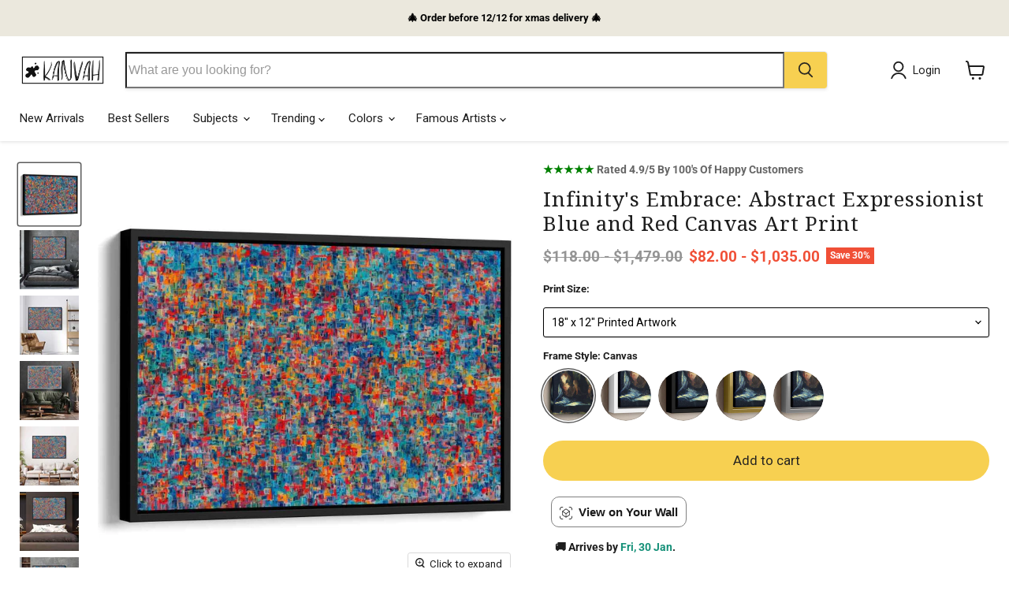

--- FILE ---
content_type: text/html; charset=utf-8
request_url: https://kanvah.com/products/infinitys-embrace-abstract-expressionist-blue-and-red-canvas-art-print
body_size: 87530
content:
<!doctype html>
<html class="no-js no-touch" lang="en">
  <head>
	<!-- Added by AVADA SEO Suite -->
	

<meta name="twitter:image" content="http://kanvah.com/cdn/shop/files/rome-italy-abstract-125_20___20Framed_vertical-angled_3-2_BLACK.jpg?v=1735922075">
    
<script>window.FPConfig = {};window.FPConfig.ignoreKeywords=["/cart","/account","/logout"]</script> 


<!-- Added by AVADA SEO Suite: Product Structured Data -->
<script type="application/ld+json">{
"@context": "https://schema.org/",
"@type": "Product",
"@id": "https://kanvah.com/products/infinitys-embrace-abstract-expressionist-blue-and-red-canvas-art-print",
"name": "Infinity&#39;s Embrace: Abstract Expressionist Blue and Red Canvas Art Print",
"description": "Introducing &#39;Infinity&#39;s Embrace: Abstract Expressionist Blue and Red Canvas Art Print,&#39; a mesmerizing artwork that immerses viewers in a symphony of vibrant colors and intricate patterns, creating a visually captivating experience. The canvas is a playground of small, interwoven rectangular shapes, seemingly chaotic yet harmoniously arranged, drawing the eye into a world of dynamic energy and excitement.A Rich Blue BackdropThe dominant color scheme of this piece is a rich, bold blue that serves as a deep, calming backdrop for the explosive bursts of secondary colors. Vivid reds, oranges, yellows, and purples punctuate the canvas, adding warmth and contrast against the soothing blues, creating a harmonious balance between calm and energy.Intricate Technique and Textured SurfaceThe artist&#39;s meticulous technique shines through in the layered colors and shapes that form a complex, textured surface, inviting viewers to explore the depths of the artwork. Each deliberate brushstroke contributes to the sense of movement and dynamism within the composition, enhancing the overall visual impact.Abstract Expressionist Inspirations&#39;Infinity&#39;s Embrace&#39; pays homage to the Abstract Expressionist movement, echoing the emotional depth and color mastery of artists like Jackson Pollock and Mark Rothko. The use of abstract forms and vibrant colors to convey intense emotions is a hallmark of this influential art movement.A Versatile Contemporary PieceThis artwork is ideal for modern living rooms or office spaces, serving as a dynamic focal point that sparks conversations and stimulates the imagination. Its versatile nature allows it to complement a range of interior design styles, from contemporary minimalism to eclectic maximalism.Elevate Your Space with &#39;Infinity&#39;s Embrace&#39;Transform your living or work area with &#39;Infinity&#39;s Embrace: Abstract Expressionist Blue and Red Canvas Art Print,&#39; a piece that radiates vibrant energy and dynamic excitement. Add a touch of abstract sophistication to your surroundings and let the interplay of colors and shapes inspire creativity and contemplation.Bring Home a Masterpiece TodayEnhance your space with this museum-quality canvas print that captures the essence of Abstract Expressionism in a contemporary context. Immerse yourself in the vibrant hues and intricate patterns of &#39;Infinity&#39;s Embrace&#39; and experience the power of abstract art to invigorate and elevate your environment.",
"brand": {
  "@type": "Brand",
  "name": "Kanvah"
},
"offers": {
  "@type": "Offer",
  "price": "82.0",
  "priceCurrency": "USD",
  "itemCondition": "https://schema.org/NewCondition",
  "availability": "https://schema.org/InStock",
  "url": "https://kanvah.com/products/infinitys-embrace-abstract-expressionist-blue-and-red-canvas-art-print"
},
"image": [
  "https://kanvah.com/cdn/shop/files/rome-italy-abstract-125_20___20Framed_vertical-angled_3-2_BLACK.jpg?v=1735922075",
  "https://kanvah.com/cdn/shop/products/Mockup-Landscape-3-2_E2_80_947-rome-italy-abstract-125.jpg?v=1735922075",
  "https://kanvah.com/cdn/shop/products/Mockup-Landscape-3-2_E2_80_948-rome-italy-abstract-125.jpg?v=1735922075",
  "https://kanvah.com/cdn/shop/products/Mockup-Landscape-3-2_E2_80_949-rome-italy-abstract-125.jpg?v=1735922075",
  "https://kanvah.com/cdn/shop/products/Mockup-Landscape-3-2_E2_80_9410-rome-italy-abstract-125.jpg?v=1735922075",
  "https://kanvah.com/cdn/shop/products/Mockup-Landscape-3-2_E2_80_941-rome-italy-abstract-125.jpg?v=1735922075",
  "https://kanvah.com/cdn/shop/products/Mockup-Landscape-3-2_E2_80_942-rome-italy-abstract-125.jpg?v=1735922075",
  "https://kanvah.com/cdn/shop/products/Mockup-Landscape-3-2_E2_80_943-rome-italy-abstract-125.jpg?v=1735922075",
  "https://kanvah.com/cdn/shop/products/Mockup-Landscape-3-2_E2_80_944-rome-italy-abstract-125.jpg?v=1735922075",
  "https://kanvah.com/cdn/shop/products/Mockup-Landscape-3-2_E2_80_945-rome-italy-abstract-125.jpg?v=1735922075",
  "https://kanvah.com/cdn/shop/products/Mockup-Landscape-3-2_E2_80_946-rome-italy-abstract-125.jpg?v=1735922075",
  "https://kanvah.com/cdn/shop/files/rome-italy-abstract-125_20___20Canvas_horizontal-angled_3-2_0.75.jpg?v=1735922075",
  "https://kanvah.com/cdn/shop/files/rome-italy-abstract-125_20___20Framed_vertical-angled_3-2_WHITE.jpg?v=1735922075",
  "https://kanvah.com/cdn/shop/files/rome-italy-abstract-125_20___20Framed_vertical-angled_3-2_GOLD.jpg?v=1735922075",
  "https://kanvah.com/cdn/shop/files/rome-italy-abstract-125_20___20Framed_vertical-angled_3-2_SILVER.jpg?v=1735922075"
],
"releaseDate": "2023-02-28 04:23:07 -0800",
"sku": "rome-italy-abstract-125-12x18-canvas",
"mpn": "rome-italy-abstract-125-12x18-canvas"}</script>
<!-- /Added by AVADA SEO Suite --><!-- Added by AVADA SEO Suite: Breadcrumb Structured Data  -->
<script type="application/ld+json">{
  "@context": "https://schema.org",
  "@type": "BreadcrumbList",
  "itemListElement": [{
    "@type": "ListItem",
    "position": 1,
    "name": "Home",
    "item": "https://kanvah.com"
  }, {
    "@type": "ListItem",
    "position": 2,
    "name": "Infinity&#39;s Embrace: Abstract Expressionist Blue and Red Canvas Art Print",
    "item": "https://kanvah.com/products/infinitys-embrace-abstract-expressionist-blue-and-red-canvas-art-print"
  }]
}
</script>
<!-- Added by AVADA SEO Suite -->

	<!-- /Added by AVADA SEO Suite -->
  <script>
    window.Store = window.Store || {};
    window.Store.id = 62899191957;
  </script>

    
    
    <meta charset="utf-8">
    <meta http-equiv="x-ua-compatible" content="IE=edge">
    <link rel="preload" as="image" href="https://kanvah.com/cdn/shop/files/homepage-banner-shorter-_resized_1688x602.jpg?v=1686487103" />
    <link rel="preconnect" href="https://cdn.shopify.com">
    <link rel="preconnect" href="https://fonts.shopifycdn.com">
    <link rel="preconnect" href="https://v.shopify.com">
    <link rel="preconnect" href="https://cdn.shopifycloud.com">

    <title>Infinity&#39;s Embrace: Abstract Expressionist Blue and Red Canvas Art Print — Kanvah</title>

    
      <meta name="description" content="Discover &#39;Infinity&#39;s Embrace: Abstract Expressionist Blue and Red Canvas Art Print,&#39; a mesmerizing artwork that immerses viewers in a symphony of vibrant colors and intricate patterns, creating a visually captivating experience.">
    

    
  <link rel="shortcut icon" href="//kanvah.com/cdn/shop/files/favicon-16x16_32x32.png?v=1678360798" type="image/png">


    
      <link rel="canonical" href="https://kanvah.com/products/infinitys-embrace-abstract-expressionist-blue-and-red-canvas-art-print" />
    

    <meta name="viewport" content="width=device-width">

    
    















<meta property="og:site_name" content="Kanvah">
<meta property="og:url" content="https://kanvah.com/products/infinitys-embrace-abstract-expressionist-blue-and-red-canvas-art-print">
<meta property="og:title" content="Infinity&#39;s Embrace: Abstract Expressionist Blue and Red Canvas Art Print">
<meta property="og:type" content="website">
<meta property="og:description" content="Discover &#39;Infinity&#39;s Embrace: Abstract Expressionist Blue and Red Canvas Art Print,&#39; a mesmerizing artwork that immerses viewers in a symphony of vibrant colors and intricate patterns, creating a visually captivating experience.">




    
    
    

    
    
    <meta
      property="og:image"
      content="https://kanvah.com/cdn/shop/files/rome-italy-abstract-125_20___20Framed_vertical-angled_3-2_BLACK_1200x1200.jpg?v=1735922075"
    />
    <meta
      property="og:image:secure_url"
      content="https://kanvah.com/cdn/shop/files/rome-italy-abstract-125_20___20Framed_vertical-angled_3-2_BLACK_1200x1200.jpg?v=1735922075"
    />
    <meta property="og:image:width" content="1200" />
    <meta property="og:image:height" content="1200" />
    
    
    <meta property="og:image:alt" content="Social media image" />
  
















<meta name="twitter:title" content="Infinity&#39;s Embrace: Abstract Expressionist Blue and Red Canvas Art Print">
<meta name="twitter:description" content="Discover &#39;Infinity&#39;s Embrace: Abstract Expressionist Blue and Red Canvas Art Print,&#39; a mesmerizing artwork that immerses viewers in a symphony of vibrant colors and intricate patterns, creating a visually captivating experience.">


    
    
    
      
      
      <meta name="twitter:card" content="summary">
    
    
    <meta
      property="twitter:image"
      content="https://kanvah.com/cdn/shop/files/rome-italy-abstract-125_20___20Framed_vertical-angled_3-2_BLACK_1200x1200_crop_center.jpg?v=1735922075"
    />
    <meta property="twitter:image:width" content="1200" />
    <meta property="twitter:image:height" content="1200" />
    
    
    <meta property="twitter:image:alt" content="Social media image" />
  



    <link rel="preload" href="//kanvah.com/cdn/fonts/roboto/roboto_n4.2019d890f07b1852f56ce63ba45b2db45d852cba.woff2" as="font" crossorigin="anonymous">
    <link rel="preload" as="style" href="//kanvah.com/cdn/shop/t/21/assets/theme.css?v=33118670258047581811759333752">
<script>(function(w,d,t,r,u){var f,n,i;w[u]=w[u]||[],f=function(){var o={ti:"343105254", enableAutoSpaTracking: true};o.q=w[u],w[u]=new UET(o),w[u].push("pageLoad")},n=d.createElement(t),n.src=r,n.async=1,n.onload=n.onreadystatechange=function(){var s=this.readyState;s&&s!=="loaded"&&s!=="complete"||(f(),n.onload=n.onreadystatechange=null)},i=d.getElementsByTagName(t)[0],i.parentNode.insertBefore(n,i)})(window,document,"script","//bat.bing.com/bat.js","uetq");</script>
    <script>window.performance && window.performance.mark && window.performance.mark('shopify.content_for_header.start');</script><meta name="google-site-verification" content="PqhIpQHuhHw_YwqrDdQTqQ5ayUSSwa-Q35CDlYIdk2g">
<meta name="facebook-domain-verification" content="oerr68ysnw2mxd0sm5wjwwav3ms25e">
<meta id="shopify-digital-wallet" name="shopify-digital-wallet" content="/62899191957/digital_wallets/dialog">
<meta name="shopify-checkout-api-token" content="80fec16b1dca90e53d66a8d6cd63fd8d">
<meta id="in-context-paypal-metadata" data-shop-id="62899191957" data-venmo-supported="false" data-environment="production" data-locale="en_US" data-paypal-v4="true" data-currency="USD">
<link rel="alternate" hreflang="x-default" href="https://kanvah.com/products/infinitys-embrace-abstract-expressionist-blue-and-red-canvas-art-print">
<link rel="alternate" hreflang="en" href="https://kanvah.com/products/infinitys-embrace-abstract-expressionist-blue-and-red-canvas-art-print">
<link rel="alternate" hreflang="en-AU" href="https://kanvah.com/en-au/products/infinitys-embrace-abstract-expressionist-blue-and-red-canvas-art-print">
<link rel="alternate" hreflang="en-CA" href="https://kanvah.com/en-ca/products/infinitys-embrace-abstract-expressionist-blue-and-red-canvas-art-print">
<link rel="alternate" hreflang="en-NO" href="https://kanvah.com/en-eu/products/infinitys-embrace-abstract-expressionist-blue-and-red-canvas-art-print">
<link rel="alternate" hreflang="en-FR" href="https://kanvah.com/en-eu/products/infinitys-embrace-abstract-expressionist-blue-and-red-canvas-art-print">
<link rel="alternate" hreflang="en-IT" href="https://kanvah.com/en-eu/products/infinitys-embrace-abstract-expressionist-blue-and-red-canvas-art-print">
<link rel="alternate" hreflang="en-IE" href="https://kanvah.com/en-eu/products/infinitys-embrace-abstract-expressionist-blue-and-red-canvas-art-print">
<link rel="alternate" hreflang="en-ES" href="https://kanvah.com/en-eu/products/infinitys-embrace-abstract-expressionist-blue-and-red-canvas-art-print">
<link rel="alternate" hreflang="en-DE" href="https://kanvah.com/en-eu/products/infinitys-embrace-abstract-expressionist-blue-and-red-canvas-art-print">
<link rel="alternate" hreflang="en-NL" href="https://kanvah.com/en-eu/products/infinitys-embrace-abstract-expressionist-blue-and-red-canvas-art-print">
<link rel="alternate" hreflang="en-BE" href="https://kanvah.com/en-eu/products/infinitys-embrace-abstract-expressionist-blue-and-red-canvas-art-print">
<link rel="alternate" hreflang="en-SI" href="https://kanvah.com/en-eu/products/infinitys-embrace-abstract-expressionist-blue-and-red-canvas-art-print">
<link rel="alternate" hreflang="en-SK" href="https://kanvah.com/en-eu/products/infinitys-embrace-abstract-expressionist-blue-and-red-canvas-art-print">
<link rel="alternate" hreflang="en-AT" href="https://kanvah.com/en-eu/products/infinitys-embrace-abstract-expressionist-blue-and-red-canvas-art-print">
<link rel="alternate" hreflang="en-LU" href="https://kanvah.com/en-eu/products/infinitys-embrace-abstract-expressionist-blue-and-red-canvas-art-print">
<link rel="alternate" hreflang="en-BG" href="https://kanvah.com/en-eu/products/infinitys-embrace-abstract-expressionist-blue-and-red-canvas-art-print">
<link rel="alternate" hreflang="en-HR" href="https://kanvah.com/en-eu/products/infinitys-embrace-abstract-expressionist-blue-and-red-canvas-art-print">
<link rel="alternate" hreflang="en-HU" href="https://kanvah.com/en-eu/products/infinitys-embrace-abstract-expressionist-blue-and-red-canvas-art-print">
<link rel="alternate" hreflang="en-PT" href="https://kanvah.com/en-eu/products/infinitys-embrace-abstract-expressionist-blue-and-red-canvas-art-print">
<link rel="alternate" hreflang="en-SE" href="https://kanvah.com/en-eu/products/infinitys-embrace-abstract-expressionist-blue-and-red-canvas-art-print">
<link rel="alternate" hreflang="en-EE" href="https://kanvah.com/en-eu/products/infinitys-embrace-abstract-expressionist-blue-and-red-canvas-art-print">
<link rel="alternate" hreflang="en-FI" href="https://kanvah.com/en-eu/products/infinitys-embrace-abstract-expressionist-blue-and-red-canvas-art-print">
<link rel="alternate" hreflang="en-GR" href="https://kanvah.com/en-eu/products/infinitys-embrace-abstract-expressionist-blue-and-red-canvas-art-print">
<link rel="alternate" hreflang="en-LT" href="https://kanvah.com/en-eu/products/infinitys-embrace-abstract-expressionist-blue-and-red-canvas-art-print">
<link rel="alternate" hreflang="en-LV" href="https://kanvah.com/en-eu/products/infinitys-embrace-abstract-expressionist-blue-and-red-canvas-art-print">
<link rel="alternate" hreflang="en-BA" href="https://kanvah.com/en-eu/products/infinitys-embrace-abstract-expressionist-blue-and-red-canvas-art-print">
<link rel="alternate" hreflang="en-GB" href="https://kanvah.com/en-gb/products/infinitys-embrace-abstract-expressionist-blue-and-red-canvas-art-print">
<link rel="alternate" type="application/json+oembed" href="https://kanvah.com/products/infinitys-embrace-abstract-expressionist-blue-and-red-canvas-art-print.oembed">
<script async="async" src="/checkouts/internal/preloads.js?locale=en-US"></script>
<link rel="preconnect" href="https://shop.app" crossorigin="anonymous">
<script async="async" src="https://shop.app/checkouts/internal/preloads.js?locale=en-US&shop_id=62899191957" crossorigin="anonymous"></script>
<script id="apple-pay-shop-capabilities" type="application/json">{"shopId":62899191957,"countryCode":"AU","currencyCode":"USD","merchantCapabilities":["supports3DS"],"merchantId":"gid:\/\/shopify\/Shop\/62899191957","merchantName":"Kanvah","requiredBillingContactFields":["postalAddress","email"],"requiredShippingContactFields":["postalAddress","email"],"shippingType":"shipping","supportedNetworks":["visa","masterCard","amex","jcb"],"total":{"type":"pending","label":"Kanvah","amount":"1.00"},"shopifyPaymentsEnabled":true,"supportsSubscriptions":true}</script>
<script id="shopify-features" type="application/json">{"accessToken":"80fec16b1dca90e53d66a8d6cd63fd8d","betas":["rich-media-storefront-analytics"],"domain":"kanvah.com","predictiveSearch":true,"shopId":62899191957,"locale":"en"}</script>
<script>var Shopify = Shopify || {};
Shopify.shop = "kanvah.myshopify.com";
Shopify.locale = "en";
Shopify.currency = {"active":"USD","rate":"1.0"};
Shopify.country = "US";
Shopify.theme = {"name":"Empire - Main - New swatches on PDP","id":139728453781,"schema_name":"Empire","schema_version":"9.0.1","theme_store_id":838,"role":"main"};
Shopify.theme.handle = "null";
Shopify.theme.style = {"id":null,"handle":null};
Shopify.cdnHost = "kanvah.com/cdn";
Shopify.routes = Shopify.routes || {};
Shopify.routes.root = "/";</script>
<script type="module">!function(o){(o.Shopify=o.Shopify||{}).modules=!0}(window);</script>
<script>!function(o){function n(){var o=[];function n(){o.push(Array.prototype.slice.apply(arguments))}return n.q=o,n}var t=o.Shopify=o.Shopify||{};t.loadFeatures=n(),t.autoloadFeatures=n()}(window);</script>
<script>
  window.ShopifyPay = window.ShopifyPay || {};
  window.ShopifyPay.apiHost = "shop.app\/pay";
  window.ShopifyPay.redirectState = null;
</script>
<script id="shop-js-analytics" type="application/json">{"pageType":"product"}</script>
<script defer="defer" async type="module" src="//kanvah.com/cdn/shopifycloud/shop-js/modules/v2/client.init-shop-cart-sync_C5BV16lS.en.esm.js"></script>
<script defer="defer" async type="module" src="//kanvah.com/cdn/shopifycloud/shop-js/modules/v2/chunk.common_CygWptCX.esm.js"></script>
<script type="module">
  await import("//kanvah.com/cdn/shopifycloud/shop-js/modules/v2/client.init-shop-cart-sync_C5BV16lS.en.esm.js");
await import("//kanvah.com/cdn/shopifycloud/shop-js/modules/v2/chunk.common_CygWptCX.esm.js");

  window.Shopify.SignInWithShop?.initShopCartSync?.({"fedCMEnabled":true,"windoidEnabled":true});

</script>
<script>
  window.Shopify = window.Shopify || {};
  if (!window.Shopify.featureAssets) window.Shopify.featureAssets = {};
  window.Shopify.featureAssets['shop-js'] = {"shop-cart-sync":["modules/v2/client.shop-cart-sync_ZFArdW7E.en.esm.js","modules/v2/chunk.common_CygWptCX.esm.js"],"init-fed-cm":["modules/v2/client.init-fed-cm_CmiC4vf6.en.esm.js","modules/v2/chunk.common_CygWptCX.esm.js"],"shop-button":["modules/v2/client.shop-button_tlx5R9nI.en.esm.js","modules/v2/chunk.common_CygWptCX.esm.js"],"shop-cash-offers":["modules/v2/client.shop-cash-offers_DOA2yAJr.en.esm.js","modules/v2/chunk.common_CygWptCX.esm.js","modules/v2/chunk.modal_D71HUcav.esm.js"],"init-windoid":["modules/v2/client.init-windoid_sURxWdc1.en.esm.js","modules/v2/chunk.common_CygWptCX.esm.js"],"shop-toast-manager":["modules/v2/client.shop-toast-manager_ClPi3nE9.en.esm.js","modules/v2/chunk.common_CygWptCX.esm.js"],"init-shop-email-lookup-coordinator":["modules/v2/client.init-shop-email-lookup-coordinator_B8hsDcYM.en.esm.js","modules/v2/chunk.common_CygWptCX.esm.js"],"init-shop-cart-sync":["modules/v2/client.init-shop-cart-sync_C5BV16lS.en.esm.js","modules/v2/chunk.common_CygWptCX.esm.js"],"avatar":["modules/v2/client.avatar_BTnouDA3.en.esm.js"],"pay-button":["modules/v2/client.pay-button_FdsNuTd3.en.esm.js","modules/v2/chunk.common_CygWptCX.esm.js"],"init-customer-accounts":["modules/v2/client.init-customer-accounts_DxDtT_ad.en.esm.js","modules/v2/client.shop-login-button_C5VAVYt1.en.esm.js","modules/v2/chunk.common_CygWptCX.esm.js","modules/v2/chunk.modal_D71HUcav.esm.js"],"init-shop-for-new-customer-accounts":["modules/v2/client.init-shop-for-new-customer-accounts_ChsxoAhi.en.esm.js","modules/v2/client.shop-login-button_C5VAVYt1.en.esm.js","modules/v2/chunk.common_CygWptCX.esm.js","modules/v2/chunk.modal_D71HUcav.esm.js"],"shop-login-button":["modules/v2/client.shop-login-button_C5VAVYt1.en.esm.js","modules/v2/chunk.common_CygWptCX.esm.js","modules/v2/chunk.modal_D71HUcav.esm.js"],"init-customer-accounts-sign-up":["modules/v2/client.init-customer-accounts-sign-up_CPSyQ0Tj.en.esm.js","modules/v2/client.shop-login-button_C5VAVYt1.en.esm.js","modules/v2/chunk.common_CygWptCX.esm.js","modules/v2/chunk.modal_D71HUcav.esm.js"],"shop-follow-button":["modules/v2/client.shop-follow-button_Cva4Ekp9.en.esm.js","modules/v2/chunk.common_CygWptCX.esm.js","modules/v2/chunk.modal_D71HUcav.esm.js"],"checkout-modal":["modules/v2/client.checkout-modal_BPM8l0SH.en.esm.js","modules/v2/chunk.common_CygWptCX.esm.js","modules/v2/chunk.modal_D71HUcav.esm.js"],"lead-capture":["modules/v2/client.lead-capture_Bi8yE_yS.en.esm.js","modules/v2/chunk.common_CygWptCX.esm.js","modules/v2/chunk.modal_D71HUcav.esm.js"],"shop-login":["modules/v2/client.shop-login_D6lNrXab.en.esm.js","modules/v2/chunk.common_CygWptCX.esm.js","modules/v2/chunk.modal_D71HUcav.esm.js"],"payment-terms":["modules/v2/client.payment-terms_CZxnsJam.en.esm.js","modules/v2/chunk.common_CygWptCX.esm.js","modules/v2/chunk.modal_D71HUcav.esm.js"]};
</script>
<script>(function() {
  var isLoaded = false;
  function asyncLoad() {
    if (isLoaded) return;
    isLoaded = true;
    var urls = ["https:\/\/wiser.expertvillagemedia.com\/assets\/js\/wiser_script.js?shop=kanvah.myshopify.com","https:\/\/seo.apps.avada.io\/scripttag\/avada-seo-installed.js?shop=kanvah.myshopify.com","https:\/\/cdn1.avada.io\/flying-pages\/module.js?shop=kanvah.myshopify.com","https:\/\/dr4qe3ddw9y32.cloudfront.net\/awin-shopify-integration-code.js?aid=107836\u0026v=shopifyApp_5.0.0\u0026ts=1731531416807\u0026shop=kanvah.myshopify.com"];
    for (var i = 0; i < urls.length; i++) {
      var s = document.createElement('script');
      s.type = 'text/javascript';
      s.async = true;
      s.src = urls[i];
      var x = document.getElementsByTagName('script')[0];
      x.parentNode.insertBefore(s, x);
    }
  };
  if(window.attachEvent) {
    window.attachEvent('onload', asyncLoad);
  } else {
    window.addEventListener('load', asyncLoad, false);
  }
})();</script>
<script id="__st">var __st={"a":62899191957,"offset":-28800,"reqid":"5cfbb96d-b978-4175-958d-ec422d7e18f6-1768632718","pageurl":"kanvah.com\/products\/infinitys-embrace-abstract-expressionist-blue-and-red-canvas-art-print","u":"9b9f6e0ea908","p":"product","rtyp":"product","rid":7845669863573};</script>
<script>window.ShopifyPaypalV4VisibilityTracking = true;</script>
<script id="form-persister">!function(){'use strict';const t='contact',e='new_comment',n=[[t,t],['blogs',e],['comments',e],[t,'customer']],o='password',r='form_key',c=['recaptcha-v3-token','g-recaptcha-response','h-captcha-response',o],s=()=>{try{return window.sessionStorage}catch{return}},i='__shopify_v',u=t=>t.elements[r],a=function(){const t=[...n].map((([t,e])=>`form[action*='/${t}']:not([data-nocaptcha='true']) input[name='form_type'][value='${e}']`)).join(',');var e;return e=t,()=>e?[...document.querySelectorAll(e)].map((t=>t.form)):[]}();function m(t){const e=u(t);a().includes(t)&&(!e||!e.value)&&function(t){try{if(!s())return;!function(t){const e=s();if(!e)return;const n=u(t);if(!n)return;const o=n.value;o&&e.removeItem(o)}(t);const e=Array.from(Array(32),(()=>Math.random().toString(36)[2])).join('');!function(t,e){u(t)||t.append(Object.assign(document.createElement('input'),{type:'hidden',name:r})),t.elements[r].value=e}(t,e),function(t,e){const n=s();if(!n)return;const r=[...t.querySelectorAll(`input[type='${o}']`)].map((({name:t})=>t)),u=[...c,...r],a={};for(const[o,c]of new FormData(t).entries())u.includes(o)||(a[o]=c);n.setItem(e,JSON.stringify({[i]:1,action:t.action,data:a}))}(t,e)}catch(e){console.error('failed to persist form',e)}}(t)}const f=t=>{if('true'===t.dataset.persistBound)return;const e=function(t,e){const n=function(t){return'function'==typeof t.submit?t.submit:HTMLFormElement.prototype.submit}(t).bind(t);return function(){let t;return()=>{t||(t=!0,(()=>{try{e(),n()}catch(t){(t=>{console.error('form submit failed',t)})(t)}})(),setTimeout((()=>t=!1),250))}}()}(t,(()=>{m(t)}));!function(t,e){if('function'==typeof t.submit&&'function'==typeof e)try{t.submit=e}catch{}}(t,e),t.addEventListener('submit',(t=>{t.preventDefault(),e()})),t.dataset.persistBound='true'};!function(){function t(t){const e=(t=>{const e=t.target;return e instanceof HTMLFormElement?e:e&&e.form})(t);e&&m(e)}document.addEventListener('submit',t),document.addEventListener('DOMContentLoaded',(()=>{const e=a();for(const t of e)f(t);var n;n=document.body,new window.MutationObserver((t=>{for(const e of t)if('childList'===e.type&&e.addedNodes.length)for(const t of e.addedNodes)1===t.nodeType&&'FORM'===t.tagName&&a().includes(t)&&f(t)})).observe(n,{childList:!0,subtree:!0,attributes:!1}),document.removeEventListener('submit',t)}))}()}();</script>
<script integrity="sha256-4kQ18oKyAcykRKYeNunJcIwy7WH5gtpwJnB7kiuLZ1E=" data-source-attribution="shopify.loadfeatures" defer="defer" src="//kanvah.com/cdn/shopifycloud/storefront/assets/storefront/load_feature-a0a9edcb.js" crossorigin="anonymous"></script>
<script crossorigin="anonymous" defer="defer" src="//kanvah.com/cdn/shopifycloud/storefront/assets/shopify_pay/storefront-65b4c6d7.js?v=20250812"></script>
<script data-source-attribution="shopify.dynamic_checkout.dynamic.init">var Shopify=Shopify||{};Shopify.PaymentButton=Shopify.PaymentButton||{isStorefrontPortableWallets:!0,init:function(){window.Shopify.PaymentButton.init=function(){};var t=document.createElement("script");t.src="https://kanvah.com/cdn/shopifycloud/portable-wallets/latest/portable-wallets.en.js",t.type="module",document.head.appendChild(t)}};
</script>
<script data-source-attribution="shopify.dynamic_checkout.buyer_consent">
  function portableWalletsHideBuyerConsent(e){var t=document.getElementById("shopify-buyer-consent"),n=document.getElementById("shopify-subscription-policy-button");t&&n&&(t.classList.add("hidden"),t.setAttribute("aria-hidden","true"),n.removeEventListener("click",e))}function portableWalletsShowBuyerConsent(e){var t=document.getElementById("shopify-buyer-consent"),n=document.getElementById("shopify-subscription-policy-button");t&&n&&(t.classList.remove("hidden"),t.removeAttribute("aria-hidden"),n.addEventListener("click",e))}window.Shopify?.PaymentButton&&(window.Shopify.PaymentButton.hideBuyerConsent=portableWalletsHideBuyerConsent,window.Shopify.PaymentButton.showBuyerConsent=portableWalletsShowBuyerConsent);
</script>
<script data-source-attribution="shopify.dynamic_checkout.cart.bootstrap">document.addEventListener("DOMContentLoaded",(function(){function t(){return document.querySelector("shopify-accelerated-checkout-cart, shopify-accelerated-checkout")}if(t())Shopify.PaymentButton.init();else{new MutationObserver((function(e,n){t()&&(Shopify.PaymentButton.init(),n.disconnect())})).observe(document.body,{childList:!0,subtree:!0})}}));
</script>
<script id='scb4127' type='text/javascript' async='' src='https://kanvah.com/cdn/shopifycloud/privacy-banner/storefront-banner.js'></script><link id="shopify-accelerated-checkout-styles" rel="stylesheet" media="screen" href="https://kanvah.com/cdn/shopifycloud/portable-wallets/latest/accelerated-checkout-backwards-compat.css" crossorigin="anonymous">
<style id="shopify-accelerated-checkout-cart">
        #shopify-buyer-consent {
  margin-top: 1em;
  display: inline-block;
  width: 100%;
}

#shopify-buyer-consent.hidden {
  display: none;
}

#shopify-subscription-policy-button {
  background: none;
  border: none;
  padding: 0;
  text-decoration: underline;
  font-size: inherit;
  cursor: pointer;
}

#shopify-subscription-policy-button::before {
  box-shadow: none;
}

      </style>

<script>window.performance && window.performance.mark && window.performance.mark('shopify.content_for_header.end');</script>

    <link href="//kanvah.com/cdn/shop/t/21/assets/theme.css?v=33118670258047581811759333752" rel="stylesheet" type="text/css" media="all" />

    
    <script>
      window.Theme = window.Theme || {};
      window.Theme.version = '9.0.1';
      window.Theme.name = 'Empire';
      window.Theme.routes = {
        "root_url": "/",
        "account_url": "/account",
        "account_login_url": "https://kanvah.com/customer_authentication/redirect?locale=en&region_country=US",
        "account_logout_url": "/account/logout",
        "account_register_url": "https://shopify.com/62899191957/account?locale=en",
        "account_addresses_url": "/account/addresses",
        "collections_url": "/collections",
        "all_products_collection_url": "/collections/all",
        "search_url": "/search",
        "predictive_search_url": "/search/suggest",
        "cart_url": "/cart",
        "cart_add_url": "/cart/add",
        "cart_change_url": "/cart/change",
        "cart_clear_url": "/cart/clear",
        "product_recommendations_url": "/recommendations/products",
      };
    </script>
    

  <script type="text/javascript">
  window.Rivo = window.Rivo || {};
  window.Rivo.common = window.Rivo.common || {};
  window.Rivo.common.shop = {
    permanent_domain: 'kanvah.myshopify.com',
    currency: "USD",
    money_format: "\u003cspan class=money\u003e${{amount}}\u003c\/span\u003e",
    id: 62899191957
  };
  

  window.Rivo.common.template = 'product';
  window.Rivo.common.cart = {};
  window.Rivo.common.vapid_public_key = "BJuXCmrtTK335SuczdNVYrGVtP_WXn4jImChm49st7K7z7e8gxSZUKk4DhUpk8j2Xpiw5G4-ylNbMKLlKkUEU98=";
  window.Rivo.global_config = {"asset_urls":{"loy":{"api_js":"https:\/\/cdn.shopify.com\/s\/files\/1\/0194\/1736\/6592\/t\/1\/assets\/ba_rivo_api.js?v=1690784699","init_js":"https:\/\/cdn.shopify.com\/s\/files\/1\/0194\/1736\/6592\/t\/1\/assets\/ba_loy_init.js?v=1690784690","referrals_js":"https:\/\/cdn.shopify.com\/s\/files\/1\/0194\/1736\/6592\/t\/1\/assets\/ba_loy_referrals.js?v=1690784696","referrals_css":"https:\/\/cdn.shopify.com\/s\/files\/1\/0194\/1736\/6592\/t\/1\/assets\/ba_loy_referrals.css?v=1690178293","widget_js":"https:\/\/cdn.shopify.com\/s\/files\/1\/0194\/1736\/6592\/t\/1\/assets\/ba_loy_widget.js?v=1690784692","widget_css":"https:\/\/cdn.shopify.com\/s\/files\/1\/0194\/1736\/6592\/t\/1\/assets\/ba_loy_widget.css?v=1687981171","page_init_js":"https:\/\/cdn.shopify.com\/s\/files\/1\/0194\/1736\/6592\/t\/1\/assets\/ba_loy_page_init.js?v=1690784693","page_widget_js":"https:\/\/cdn.shopify.com\/s\/files\/1\/0194\/1736\/6592\/t\/1\/assets\/ba_loy_page_widget.js?v=1690784695","page_widget_css":"https:\/\/cdn.shopify.com\/s\/files\/1\/0194\/1736\/6592\/t\/1\/assets\/ba_loy_page.css?v=1689377962","page_preview_js":"\/assets\/msg\/loy_page_preview.js"},"rev":{"init_js":"https:\/\/cdn.shopify.com\/s\/files\/1\/0194\/1736\/6592\/t\/1\/assets\/ba_rev_init.js?v=1689014017","display_js":"https:\/\/cdn.shopify.com\/s\/files\/1\/0194\/1736\/6592\/t\/1\/assets\/ba_rev_display.js?v=1689085732","modal_js":"https:\/\/cdn.shopify.com\/s\/files\/1\/0194\/1736\/6592\/t\/1\/assets\/ba_rev_modal.js?v=1689085731","widget_css":"https:\/\/cdn.shopify.com\/s\/files\/1\/0194\/1736\/6592\/t\/1\/assets\/ba_rev_widget.css?v=1680320455","modal_css":"https:\/\/cdn.shopify.com\/s\/files\/1\/0194\/1736\/6592\/t\/1\/assets\/ba_rev_modal.css?v=1680295707"},"pu":{"init_js":"https:\/\/cdn.shopify.com\/s\/files\/1\/0194\/1736\/6592\/t\/1\/assets\/ba_pu_init.js?v=1635877170"},"widgets":{"init_js":"https:\/\/cdn.shopify.com\/s\/files\/1\/0194\/1736\/6592\/t\/1\/assets\/ba_widget_init.js?v=1679987682","modal_js":"https:\/\/cdn.shopify.com\/s\/files\/1\/0194\/1736\/6592\/t\/1\/assets\/ba_widget_modal.js?v=1679987684","modal_css":"https:\/\/cdn.shopify.com\/s\/files\/1\/0194\/1736\/6592\/t\/1\/assets\/ba_widget_modal.css?v=1654723622"},"forms":{"init_js":"https:\/\/cdn.shopify.com\/s\/files\/1\/0194\/1736\/6592\/t\/1\/assets\/ba_forms_init.js?v=1690784697","widget_js":"https:\/\/cdn.shopify.com\/s\/files\/1\/0194\/1736\/6592\/t\/1\/assets\/ba_forms_widget.js?v=1690784698","forms_css":"https:\/\/cdn.shopify.com\/s\/files\/1\/0194\/1736\/6592\/t\/1\/assets\/ba_forms.css?v=1654711758"},"global":{"helper_js":"https:\/\/cdn.shopify.com\/s\/files\/1\/0194\/1736\/6592\/t\/1\/assets\/ba_tracking.js?v=1680229884"}},"proxy_paths":{"loy":"\/apps\/ba-loy","app_metrics":"\/apps\/ba-loy\/app_metrics","push_subscription":"\/apps\/ba-loy\/push"},"aat":["loy"],"pv":false,"sts":false,"bam":false,"batc":false,"base_money_format":"\u003cspan class=money\u003e${{amount}}\u003c\/span\u003e","online_store_version":2,"loy_js_api_enabled":false,"shop":{"name":"Kanvah","domain":"kanvah.com"}};

  
    if (window.Rivo.common.template == 'product'){
      window.Rivo.common.product = {
        id: 7845669863573, price: 8200, handle: "infinitys-embrace-abstract-expressionist-blue-and-red-canvas-art-print", tags: ["Abstract","Cities","Italy","Places","Rome"],
        available: true, title: "Infinity's Embrace: Abstract Expressionist Blue and Red Canvas Art Print", variants: [{"id":43270610780309,"title":"18\" x 12\" \/ Canvas","option1":"18\" x 12\"","option2":"Canvas","option3":null,"sku":"rome-italy-abstract-125-12x18-canvas","requires_shipping":true,"taxable":false,"featured_image":null,"available":true,"name":"Infinity's Embrace: Abstract Expressionist Blue and Red Canvas Art Print - 18\" x 12\" \/ Canvas","public_title":"18\" x 12\" \/ Canvas","options":["18\" x 12\"","Canvas"],"price":8200,"weight":180,"compare_at_price":11800,"inventory_management":null,"barcode":null,"requires_selling_plan":false,"selling_plan_allocations":[]},{"id":43270610813077,"title":"24\" x 16\" \/ Canvas","option1":"24\" x 16\"","option2":"Canvas","option3":null,"sku":"rome-italy-abstract-125-16x24-canvas","requires_shipping":true,"taxable":false,"featured_image":null,"available":true,"name":"Infinity's Embrace: Abstract Expressionist Blue and Red Canvas Art Print - 24\" x 16\" \/ Canvas","public_title":"24\" x 16\" \/ Canvas","options":["24\" x 16\"","Canvas"],"price":10600,"weight":240,"compare_at_price":15200,"inventory_management":null,"barcode":null,"requires_selling_plan":false,"selling_plan_allocations":[]},{"id":43270610845845,"title":"36\" x 24\" \/ Canvas","option1":"36\" x 24\"","option2":"Canvas","option3":null,"sku":"rome-italy-abstract-125-24x36-canvas","requires_shipping":true,"taxable":false,"featured_image":null,"available":true,"name":"Infinity's Embrace: Abstract Expressionist Blue and Red Canvas Art Print - 36\" x 24\" \/ Canvas","public_title":"36\" x 24\" \/ Canvas","options":["36\" x 24\"","Canvas"],"price":13600,"weight":0,"compare_at_price":19500,"inventory_management":null,"barcode":null,"requires_selling_plan":false,"selling_plan_allocations":[]},{"id":43270610878613,"title":"48\" x 32\" \/ Canvas","option1":"48\" x 32\"","option2":"Canvas","option3":null,"sku":"rome-italy-abstract-125-32x48-canvas","requires_shipping":true,"taxable":false,"featured_image":null,"available":true,"name":"Infinity's Embrace: Abstract Expressionist Blue and Red Canvas Art Print - 48\" x 32\" \/ Canvas","public_title":"48\" x 32\" \/ Canvas","options":["48\" x 32\"","Canvas"],"price":22600,"weight":0,"compare_at_price":32300,"inventory_management":null,"barcode":null,"requires_selling_plan":false,"selling_plan_allocations":[]},{"id":43270610944149,"title":"60\" x 40\" \/ Canvas","option1":"60\" x 40\"","option2":"Canvas","option3":null,"sku":"rome-italy-abstract-125-40x60-canvas","requires_shipping":true,"taxable":false,"featured_image":null,"available":true,"name":"Infinity's Embrace: Abstract Expressionist Blue and Red Canvas Art Print - 60\" x 40\" \/ Canvas","public_title":"60\" x 40\" \/ Canvas","options":["60\" x 40\"","Canvas"],"price":71700,"weight":600,"compare_at_price":102500,"inventory_management":null,"barcode":null,"requires_selling_plan":false,"selling_plan_allocations":[]},{"id":43270610976917,"title":"18\" x 12\" \/ White Frame","option1":"18\" x 12\"","option2":"White Frame","option3":null,"sku":"rome-italy-abstract-125-12x18-white-frame","requires_shipping":true,"taxable":false,"featured_image":null,"available":true,"name":"Infinity's Embrace: Abstract Expressionist Blue and Red Canvas Art Print - 18\" x 12\" \/ White Frame","public_title":"18\" x 12\" \/ White Frame","options":["18\" x 12\"","White Frame"],"price":14700,"weight":180,"compare_at_price":21000,"inventory_management":null,"barcode":null,"requires_selling_plan":false,"selling_plan_allocations":[]},{"id":43270611009685,"title":"24\" x 16\" \/ White Frame","option1":"24\" x 16\"","option2":"White Frame","option3":null,"sku":"rome-italy-abstract-125-16x24-white-frame","requires_shipping":true,"taxable":false,"featured_image":null,"available":true,"name":"Infinity's Embrace: Abstract Expressionist Blue and Red Canvas Art Print - 24\" x 16\" \/ White Frame","public_title":"24\" x 16\" \/ White Frame","options":["24\" x 16\"","White Frame"],"price":17100,"weight":240,"compare_at_price":24500,"inventory_management":null,"barcode":null,"requires_selling_plan":false,"selling_plan_allocations":[]},{"id":43270611042453,"title":"36\" x 24\" \/ White Frame","option1":"36\" x 24\"","option2":"White Frame","option3":null,"sku":"rome-italy-abstract-125-24x36-white-frame","requires_shipping":true,"taxable":false,"featured_image":null,"available":true,"name":"Infinity's Embrace: Abstract Expressionist Blue and Red Canvas Art Print - 36\" x 24\" \/ White Frame","public_title":"36\" x 24\" \/ White Frame","options":["36\" x 24\"","White Frame"],"price":23200,"weight":260,"compare_at_price":33200,"inventory_management":null,"barcode":null,"requires_selling_plan":false,"selling_plan_allocations":[]},{"id":43270611075221,"title":"48\" x 32\" \/ White Frame","option1":"48\" x 32\"","option2":"White Frame","option3":null,"sku":"rome-italy-abstract-125-32x48-white-frame","requires_shipping":true,"taxable":false,"featured_image":null,"available":true,"name":"Infinity's Embrace: Abstract Expressionist Blue and Red Canvas Art Print - 48\" x 32\" \/ White Frame","public_title":"48\" x 32\" \/ White Frame","options":["48\" x 32\"","White Frame"],"price":77600,"weight":480,"compare_at_price":110900,"inventory_management":null,"barcode":null,"requires_selling_plan":false,"selling_plan_allocations":[]},{"id":43270611107989,"title":"60\" x 40\" \/ White Frame","option1":"60\" x 40\"","option2":"White Frame","option3":null,"sku":"rome-italy-abstract-125-40x60-white-frame","requires_shipping":true,"taxable":false,"featured_image":null,"available":true,"name":"Infinity's Embrace: Abstract Expressionist Blue and Red Canvas Art Print - 60\" x 40\" \/ White Frame","public_title":"60\" x 40\" \/ White Frame","options":["60\" x 40\"","White Frame"],"price":88800,"weight":600,"compare_at_price":126900,"inventory_management":null,"barcode":null,"requires_selling_plan":false,"selling_plan_allocations":[]},{"id":43270611140757,"title":"18\" x 12\" \/ Black Frame","option1":"18\" x 12\"","option2":"Black Frame","option3":null,"sku":"rome-italy-abstract-125-12x18-black-frame","requires_shipping":true,"taxable":false,"featured_image":null,"available":true,"name":"Infinity's Embrace: Abstract Expressionist Blue and Red Canvas Art Print - 18\" x 12\" \/ Black Frame","public_title":"18\" x 12\" \/ Black Frame","options":["18\" x 12\"","Black Frame"],"price":14700,"weight":180,"compare_at_price":21000,"inventory_management":null,"barcode":null,"requires_selling_plan":false,"selling_plan_allocations":[]},{"id":43270611173525,"title":"24\" x 16\" \/ Black Frame","option1":"24\" x 16\"","option2":"Black Frame","option3":null,"sku":"rome-italy-abstract-125-16x24-black-frame","requires_shipping":true,"taxable":false,"featured_image":null,"available":true,"name":"Infinity's Embrace: Abstract Expressionist Blue and Red Canvas Art Print - 24\" x 16\" \/ Black Frame","public_title":"24\" x 16\" \/ Black Frame","options":["24\" x 16\"","Black Frame"],"price":17100,"weight":240,"compare_at_price":24500,"inventory_management":null,"barcode":null,"requires_selling_plan":false,"selling_plan_allocations":[]},{"id":43270611206293,"title":"36\" x 24\" \/ Black Frame","option1":"36\" x 24\"","option2":"Black Frame","option3":null,"sku":"rome-italy-abstract-125-24x36-black-frame","requires_shipping":true,"taxable":false,"featured_image":null,"available":true,"name":"Infinity's Embrace: Abstract Expressionist Blue and Red Canvas Art Print - 36\" x 24\" \/ Black Frame","public_title":"36\" x 24\" \/ Black Frame","options":["36\" x 24\"","Black Frame"],"price":23200,"weight":260,"compare_at_price":33200,"inventory_management":null,"barcode":null,"requires_selling_plan":false,"selling_plan_allocations":[]},{"id":43270611239061,"title":"48\" x 32\" \/ Black Frame","option1":"48\" x 32\"","option2":"Black Frame","option3":null,"sku":"rome-italy-abstract-125-32x48-black-frame","requires_shipping":true,"taxable":false,"featured_image":null,"available":true,"name":"Infinity's Embrace: Abstract Expressionist Blue and Red Canvas Art Print - 48\" x 32\" \/ Black Frame","public_title":"48\" x 32\" \/ Black Frame","options":["48\" x 32\"","Black Frame"],"price":77600,"weight":480,"compare_at_price":110900,"inventory_management":null,"barcode":null,"requires_selling_plan":false,"selling_plan_allocations":[]},{"id":43270611271829,"title":"60\" x 40\" \/ Black Frame","option1":"60\" x 40\"","option2":"Black Frame","option3":null,"sku":"rome-italy-abstract-125-40x60-black-frame","requires_shipping":true,"taxable":false,"featured_image":null,"available":true,"name":"Infinity's Embrace: Abstract Expressionist Blue and Red Canvas Art Print - 60\" x 40\" \/ Black Frame","public_title":"60\" x 40\" \/ Black Frame","options":["60\" x 40\"","Black Frame"],"price":88800,"weight":600,"compare_at_price":126900,"inventory_management":null,"barcode":null,"requires_selling_plan":false,"selling_plan_allocations":[]},{"id":45548433703061,"title":"18\" x 12\" \/ Gold Frame","option1":"18\" x 12\"","option2":"Gold Frame","option3":null,"sku":"rome-italy-abstract-125-18x12-gold-frame","requires_shipping":true,"taxable":false,"featured_image":null,"available":true,"name":"Infinity's Embrace: Abstract Expressionist Blue and Red Canvas Art Print - 18\" x 12\" \/ Gold Frame","public_title":"18\" x 12\" \/ Gold Frame","options":["18\" x 12\"","Gold Frame"],"price":18800,"weight":0,"compare_at_price":26900,"inventory_management":null,"barcode":null,"requires_selling_plan":false,"selling_plan_allocations":[]},{"id":45548433735829,"title":"24\" x 16\" \/ Gold Frame","option1":"24\" x 16\"","option2":"Gold Frame","option3":null,"sku":"rome-italy-abstract-125-24x16-gold-frame","requires_shipping":true,"taxable":false,"featured_image":null,"available":true,"name":"Infinity's Embrace: Abstract Expressionist Blue and Red Canvas Art Print - 24\" x 16\" \/ Gold Frame","public_title":"24\" x 16\" \/ Gold Frame","options":["24\" x 16\"","Gold Frame"],"price":22300,"weight":0,"compare_at_price":31900,"inventory_management":null,"barcode":null,"requires_selling_plan":false,"selling_plan_allocations":[]},{"id":45548433768597,"title":"36\" x 24\" \/ Gold Frame","option1":"36\" x 24\"","option2":"Gold Frame","option3":null,"sku":"rome-italy-abstract-125-36x24-gold-frame","requires_shipping":true,"taxable":false,"featured_image":null,"available":true,"name":"Infinity's Embrace: Abstract Expressionist Blue and Red Canvas Art Print - 36\" x 24\" \/ Gold Frame","public_title":"36\" x 24\" \/ Gold Frame","options":["36\" x 24\"","Gold Frame"],"price":30900,"weight":0,"compare_at_price":44200,"inventory_management":null,"barcode":null,"requires_selling_plan":false,"selling_plan_allocations":[]},{"id":45548433801365,"title":"48\" x 32\" \/ Gold Frame","option1":"48\" x 32\"","option2":"Gold Frame","option3":null,"sku":"rome-italy-abstract-125-48x32-gold-frame","requires_shipping":true,"taxable":false,"featured_image":null,"available":true,"name":"Infinity's Embrace: Abstract Expressionist Blue and Red Canvas Art Print - 48\" x 32\" \/ Gold Frame","public_title":"48\" x 32\" \/ Gold Frame","options":["48\" x 32\"","Gold Frame"],"price":53400,"weight":0,"compare_at_price":76300,"inventory_management":null,"barcode":null,"requires_selling_plan":false,"selling_plan_allocations":[]},{"id":45548433834133,"title":"60\" x 40\" \/ Gold Frame","option1":"60\" x 40\"","option2":"Gold Frame","option3":null,"sku":"rome-italy-abstract-125-60x40-gold-frame","requires_shipping":true,"taxable":false,"featured_image":null,"available":true,"name":"Infinity's Embrace: Abstract Expressionist Blue and Red Canvas Art Print - 60\" x 40\" \/ Gold Frame","public_title":"60\" x 40\" \/ Gold Frame","options":["60\" x 40\"","Gold Frame"],"price":103500,"weight":0,"compare_at_price":147900,"inventory_management":null,"barcode":null,"requires_selling_plan":false,"selling_plan_allocations":[]},{"id":45548433866901,"title":"18\" x 12\" \/ Silver Frame","option1":"18\" x 12\"","option2":"Silver Frame","option3":null,"sku":"rome-italy-abstract-125-18x12-silver-frame","requires_shipping":true,"taxable":false,"featured_image":null,"available":true,"name":"Infinity's Embrace: Abstract Expressionist Blue and Red Canvas Art Print - 18\" x 12\" \/ Silver Frame","public_title":"18\" x 12\" \/ Silver Frame","options":["18\" x 12\"","Silver Frame"],"price":18800,"weight":0,"compare_at_price":26900,"inventory_management":null,"barcode":null,"requires_selling_plan":false,"selling_plan_allocations":[]},{"id":45548433899669,"title":"24\" x 16\" \/ Silver Frame","option1":"24\" x 16\"","option2":"Silver Frame","option3":null,"sku":"rome-italy-abstract-125-24x16-silver-frame","requires_shipping":true,"taxable":false,"featured_image":null,"available":true,"name":"Infinity's Embrace: Abstract Expressionist Blue and Red Canvas Art Print - 24\" x 16\" \/ Silver Frame","public_title":"24\" x 16\" \/ Silver Frame","options":["24\" x 16\"","Silver Frame"],"price":22300,"weight":0,"compare_at_price":31900,"inventory_management":null,"barcode":null,"requires_selling_plan":false,"selling_plan_allocations":[]},{"id":45548433932437,"title":"36\" x 24\" \/ Silver Frame","option1":"36\" x 24\"","option2":"Silver Frame","option3":null,"sku":"rome-italy-abstract-125-36x24-silver-frame","requires_shipping":true,"taxable":false,"featured_image":null,"available":true,"name":"Infinity's Embrace: Abstract Expressionist Blue and Red Canvas Art Print - 36\" x 24\" \/ Silver Frame","public_title":"36\" x 24\" \/ Silver Frame","options":["36\" x 24\"","Silver Frame"],"price":30900,"weight":0,"compare_at_price":44200,"inventory_management":null,"barcode":null,"requires_selling_plan":false,"selling_plan_allocations":[]},{"id":45548433965205,"title":"48\" x 32\" \/ Silver Frame","option1":"48\" x 32\"","option2":"Silver Frame","option3":null,"sku":"rome-italy-abstract-125-48x32-silver-frame","requires_shipping":true,"taxable":false,"featured_image":null,"available":true,"name":"Infinity's Embrace: Abstract Expressionist Blue and Red Canvas Art Print - 48\" x 32\" \/ Silver Frame","public_title":"48\" x 32\" \/ Silver Frame","options":["48\" x 32\"","Silver Frame"],"price":53400,"weight":0,"compare_at_price":76300,"inventory_management":null,"barcode":null,"requires_selling_plan":false,"selling_plan_allocations":[]},{"id":45548433997973,"title":"60\" x 40\" \/ Silver Frame","option1":"60\" x 40\"","option2":"Silver Frame","option3":null,"sku":"rome-italy-abstract-125-60x40-silver-frame","requires_shipping":true,"taxable":false,"featured_image":null,"available":true,"name":"Infinity's Embrace: Abstract Expressionist Blue and Red Canvas Art Print - 60\" x 40\" \/ Silver Frame","public_title":"60\" x 40\" \/ Silver Frame","options":["60\" x 40\"","Silver Frame"],"price":103500,"weight":0,"compare_at_price":147900,"inventory_management":null,"barcode":null,"requires_selling_plan":false,"selling_plan_allocations":[]}]
      };
    }
  

    window.Rivo.loy_config = {"brand_theme_settings":{"button_bg":"#14427b","header_bg":"#7ec0d3","custom_css":"","desc_color":"#737376","icon_color":"#3a3a3a","link_color":"#2932fc","visibility":"both","cards_shape":"rounded","hide_widget":"0","launcher_bg":"#14427b","title_color":"#212b36","banner_image":"","inputs_shape":"rounded","buttons_shape":"rounded","primary_color":"#2932fc","launcher_shape":"rounded","container_shape":"rounded","mobile_placement":"right","button_text_color":"#fff","desktop_placement":"right","header_text_color":"#fff","powered_by_hidden":"1","launcher_text_color":"#ffffff","mobile_side_spacing":"10","desktop_side_spacing":"20","visibility_condition":"","mobile_bottom_spacing":"10","desktop_bottom_spacing":"20","widget_icon_preview_url":"","hide_widget_launcher_on_mobile":"1","widget_banner_image_preview_url":""},"launcher_style_settings":{"mobile_icon":"gift","mobile_text":"Rewards","desktop_icon":"gift","desktop_text":"Kanvah Rewards","mobile_layout":"text_only","desktop_layout":"icon_with_text","mobile_launcher_icon":null,"desktop_launcher_icon":null},"points_program_enabled":true,"referral_program_enabled":true,"vip_program_enabled":false,"vip_program_tier_type":"points_earned","vip_program_period":"lifetime","panel_order_settings":{},"font_settings":{},"translations":{"visitor_header_caption":"Join now and save on your next artwork","visitor_header_title":"🏆 Kanvah Rewards","acct_creation_title":"Join and Earn Rewards","acct_creation_desc":"Get rewarded for being an awesome customer","acct_creation_sign_in":"Already a member?","acct_creation_btn":"Start Earning","visitor_point_header":"Earn Points","visitor_point_desc":"Earn points and turn these into rewards!","member_header_caption":"Your Kanvah points","member_header_title":"{points}","member_point_header":"Points","member_point_desc":"Earn points and turn these into rewards!","general_ways_to_earn":"Ways to earn","general_ways_to_redeem":"Ways to redeem","general_sign_in":"Sign in","general_sign_up":"Sign up","general_signed_up":"signed up","general_no_rewards_yet":"No rewards yet","general_your_rewards_will_show_here":"Your rewards will show here.","general_past_rewards":"Past rewards","general_go_back":"Go back","general_your_rewards":"Your rewards","general_upcoming_reward":"Upcoming reward","general_redeem":"Redeem","general_redeemed_a_reward":"Redeemed a Reward","general_loyalty_program_and_rewards":"Loyalty Program \u0026 Rewards","general_you_have":"You have","general_you_have_points":"You have {{points}} points","general_expiration_date":"Expiration Date","general_click_to_see_more":"View My Rewards Account","general_rewards":"Rewards","general_reward":"reward","general_manual_points_adjust":"manual points adjustment","general_add_points_default_note":"Points granted by points import","general_points_for_judgeme_review":"JudgeMe review","general_reset_removal_default_note":"Existing points removed for points reset from import","general_reset_new_balance_default_note":"Points reset to new balance by points import","general_refund_points":"Points refunded","general_cancel_points":"Points canceled","general_use_discount_code":"Use this discount code on your next order!","general_apply_code":"Apply code","general_add_product_to_cart":"Add product to cart","general_spend":"you spend","general_spent":"Spent","general_points":"Points","general_point":"Point","general_discount_amount_coupon":"${{discount_amount}} off coupon","general_discount_amount":"points for ${{discount_amount}} off","general_no_points_yet":"No Points yet","general_no_activity_yet":"No activity yet","general_have_not_earned_points":"You haven't earned any Points yet.","general_place_an_order":"Place an order","general_placed_an_order":"Placed an order","general_points_for_every":"Points for every","general_how_to_earn_points":"How do I earn Points?","general_points_activity":"Points History","general_celebrate_birthday":"Celebrate a birthday","general_celebrate_birthday_past_tense":"Celebrated a birthday","general_birthday_reward":"Celebrate with a reward","general_celebrate_your_birthday":"Let's celebrate your birthday! 🎉 Please give us 30 days notice - otherwise, you'll have to wait another year.","general_edit_date":"Edit Date","general_month":"Month","general_day":"Day","general_enter_valid_date":"Please enter a valid date","general_save_date":"Save date","general_reward_show":"Show","general_share_via_email":"Share via Email","general_share_on":"Share on","general_please_choose_an_option":"Please choose an option from the","general_product_page":"product page","general_were_awarded_points":"were awarded points","general_by":"by","social_instagram_follow":"Follow on Instagram","social_tiktok_follow":"Follow on TikTok","social_facebook_like":"Like page on Facebook","social_facebook_share":"Share link on Facebook","social_twitter_follow":"Follow on Twitter","social_twitter_share":"Share link on Twitter","social_instagram_follow_past_tense":"Followed on Instagram","social_tiktok_follow_past_tense":"Followed on TikTok","social_facebook_like_past_tense":"Liked a page on Facebook","social_facebook_share_past_tense":"Shared a link on Facebook","social_twitter_follow_past_tense":"Followed on Twitter","social_twitter_share_past_tense":"Shared a link on Twitter","social_follow":"Follow","social_share":"Share","social_like":"Like","referral_complete":"Complete a Referral","referral_complete_past_tense":"Completed a Referral","referral_complete_points":"{{points_amount}} Points for every referral completed","review_complete":"Post a product review","review_complete_past_tense":"Posted a product review","review_complete_points":"{{points_amount}} Points for every review posted","referrals_title":"Referral Program","referrals_visitor_desc":"Refer a friend who makes a purchase and both of you will claim rewards.","referrals_create_account_to_claim_coupon":"Create an Account to claim your coupon","referrals_create_account":"Create an Account","referrals_referred_reward":"They will get","referrals_referrer_reward":"You will get","referrals_call_to_action":"Refer friends and earn","referrals_completed":"referrals completed so far","referrals_share_link":"Share this link with a friend for them to claim the reward","referrals_referral_code":"Your referral link to share","referrals_get_reward":"Get your","referrals_claimed_reward":"Here's your","referrals_claim_reward":"Claim your gift","referrals_email_invite":"Refer friends by email","referrals_email_send":"Send email","referrals_email_to":"To","referrals_email_to_placeholder":"Add a comma-separated list of emails","referrals_email_message":"Message","referrals_email_message_placeholder":"Customize your referral message. The referral link will be automatically added.","referrals_email_your_friend_has_referred_you":"Your friend has referred you to {{shop_name}}","referrals_email_checkout_out_and_claim_reward":"Check out the referral link and claim a free reward.","referrals_invalid_email":"Please enter a valid email address","referrals_name_must_be_present":"Please enter your first name","referrals_no_referrals_yet":"No referrals yet","referrals_your_referrals_show_here":"Your referrals will show here.","referrals_your_referrals":"Your referrals","referrals_status_pending":"pending","referrals_status_completed":"completed","referrals_status_blocked":"blocked","referrals_general_invalid":"Sorry, looks like this referral is invalid","referrals_similar_ip_invalid":"We are unable to process referrals within the same IP address","referrals_code_invalid":"This referral code is invalid","referrals_already_visited":"Already visited this page","referrals_progran_disabled":"This referral program is disabled","referrals_email_already_claimed":"This email has already been claimed","referrals_account_already_claimed":"You already have an account. You can invite your friends to win rewards!","vip_tiers":"VIP Tiers","vip_status":"VIP Status","vip_reward":"VIP reward","vip_tier_desc":"Gain access to exclusive rewards.","vip_reward_earned_via":"Earned via {{vip_tier_name}} tier","vip_tier_no_vip_history":"No VIP membership history yet","vip_tier_vip_history":"VIP History","vip_tier_added_to":"Added to {{tier_name}}","vip_tier_achieved":"Unlocked {{tier_name}}","vip_tier_dropped_to":"Fell to {{tier_name}}","vip_tier_retained_to":"Kept {{tier_name}}","vip_tier_earn_points":"Earn {{points}} Points","vip_tier_orders_placed_count":"Place {{amount}} Orders","vip_tier_spend":"Spend {{amount}}","vip_perks":"Perks","vip_benefits":"Benefits","vip_tier_to_unlock":"to unlock","vip_achieved_until":"Achieved until","vip_you_have_achieved":"You've achieved","vip_tier_on_highest":"You did it! You're on the highest tier 🎉","general_error":"Hmm, something went wrong, please try again shortly","general_redeem_error_min_points":"Did not meet minimum points to redeem","general_redeem_error_max_points":"Exceeded maximum points to spend","tos_max_shipping_amount":"Maximum shipping amount of {{max_shipping_amount}}.","tos_expiry_months":"Expires {{expiry_months}} month(s) after being redeemed.","tos_expiry_at":"Reward expires on {{expiry_date}}.","tos_free_product":"Reward only applies to {{product_name}}","tos_min_order_amount":"Applies to all orders over {{min_order_amount}}.","tos_apply_to_collection":"Only for products in specific collections."},"widget_css":"#baLoySectionWrapper .ba-loy-bg-color {\n  background-color: #7ec0d3;\n}\n\n#baLoySectionWrapper .section-panel-wrapper {\n  box-shadow:rgba(0, 0, 0, 0.1) 0px 4px 15px 0px, rgba(0, 0, 0, 0.1) 0px 1px 2px 0px, #7ec0d3 0px 2px 0px 0px inset;\n}\n\n\n\n\n.header-main, .header-secondary, .points-expiry-desc {\n\tcolor: #fff !important;\n}\n.main-default a.sign-in{\n  color: #2932fc !important;\n}\n\n.section-table-piece-detail-items .li-img path {\n  fill: #3a3a3a;\n}\n\n.buttons-icons-detail-image .li-img {\n  fill: #3a3a3a;\n}\n\n#baLoySectionWrapper .loy-button-main{\n    background: #14427b;\n    color: #fff;\n}\n\n  #baLoySectionWrapper .loy-button-main{\n    color: #fff;\n  }\n\n  #baLoySectionWrapper .main-default, #baLoySectionWrapper div.panel-section .head-title,#baLoySectionWrapper body {\n    color: #212b36;\n  }\n\n  #baLoySectionWrapper .section-panel-wrapper .panel-desc, #baLoySectionWrapper .main-default.sign-in-text{\n    color: #737376;\n  }\n\n  #launcher-wrapper{\n    background: #14427b;\n  }\n\n  #baLoySectionWrapper div.section-bottom{\n    display:none;\n  }\n\n.ba-loy-namespace .ba-loy-messenger-frame, #launcher-wrapper{\n  right: 20px;\n  left: auto;\n}\n.ba-loy-namespace .ba-loy-messenger-frame {\n  bottom: 90px;\n}\n#launcher-wrapper{\n  bottom: 20px;\n}\n\n.launcher-text{\n  color: #ffffff !important;\n}\n\n#launcher-wrapper .launcher-desktop { display: block; }\n#launcher-wrapper .launcher-mobile  { display: none;  }\n\n@media (max-device-width: 851px) and (orientation: landscape), (max-width: 500px) {\n  .ba-loy-namespace .ba-loy-messenger-frame{\n    height: 100%;\n    min-height: 100%;\n    bottom: 0;\n    right: 0;\n    left: 0;\n    top: 0;\n    width: 100%;\n    border-radius: 0 !important;\n  }\n  #launcher-wrapper.up{\n    display: none;\n  }\n  #launcher-wrapper{\n    right: 10px;\n    left: auto;\n    bottom: 10px;\n  }\n  #launcher-wrapper .launcher-desktop { display: none;  }\n  #launcher-wrapper .launcher-mobile  { display: block; }\n}\n\n\n@media (max-width: 500px) {\n  #launcher-wrapper{display: none;}\n}\n@media screen\n  and (min-device-width: 375px)\n  and (max-device-width: 823px)\n  and (-webkit-min-device-pixel-ratio: 2)\n  and (orientation: landscape){\n    #launcher-wrapper{display: none;}\n}\n\n.ba-loy-circle{border-radius: 30px !important;}\n.ba-loy-rounded{border-radius: 10px !important;}\n.ba-loy-square{border-radius: 0px !important;}\n","custom_css":null,"ways_to_earn":[{"title":"Sign up","automation_id":180346,"status":"active","trigger":"customer_member_enabled","step_id":681093,"points_amount":100,"points_type":"fixed","currency_base_amount":1,"icon_url":null},{"title":"Place an order","automation_id":180347,"status":"active","trigger":"order_placed","step_id":681094,"points_amount":3,"points_type":"multiplier","currency_base_amount":1,"icon_url":null},{"title":"Celebrate a birthday","automation_id":180348,"status":"active","trigger":"customer_birthday","step_id":681095,"points_amount":250,"points_type":"fixed","currency_base_amount":1,"icon_url":null},{"title":"Like page on Facebook","social":true,"trigger":"facebook_like","points_amount":50,"url":"https:\/\/facebook.com\/kanvah.art\/"},{"title":"Follow on Instagram","social":true,"trigger":"instagram_follow","points_amount":50,"url":"https:\/\/instagram.com\/kanvah_art"},{"id":56004,"title":"Complete a Referral","name":null,"trigger":"referral_complete","points_amount":2000,"description":null,"url":null,"button_text":null},{"id":56005,"title":"Post a product review","name":null,"trigger":"review_complete","points_amount":500,"description":null,"url":null,"button_text":null}],"points_rewards":[{"id":173175,"name":"$5 off coupon","enabled":true,"points_amount":500,"points_type":"fixed","reward_type":"fixed_amount","source":"points","pretty_display_rewards":"$5 off coupon (500 points required)","icon_url":null,"terms_of_service":{"reward_type":"fixed_amount","applies_to":"entire","show_tos":false}},{"id":173176,"name":"$10 off coupon","enabled":true,"points_amount":950,"points_type":"fixed","reward_type":"fixed_amount","source":"points","pretty_display_rewards":"$10 off coupon (950 points required)","icon_url":null,"terms_of_service":{"reward_type":"fixed_amount","applies_to":"entire","show_tos":false}},{"id":173177,"name":"$20 off coupon","enabled":true,"points_amount":1900,"points_type":"fixed","reward_type":"fixed_amount","source":"points","pretty_display_rewards":"$20 off coupon (1900 points required)","icon_url":null,"terms_of_service":{"reward_type":"fixed_amount","applies_to":"entire","show_tos":false}}],"widget_custom_icons":{"brand_icon":null,"rewards":null,"ways_to_earn":null,"ways_to_redeem":null},"referral_rewards":{"referrer_reward":{"id":173178,"name":"$5 off coupon","reward_type":"fixed_amount","properties":{"applies_to":"entire"}},"referred_reward":{"id":173179,"name":"$25 off coupon","reward_type":"fixed_amount","properties":{"applies_to":"entire","customer_points_get":1.0,"increment_points_value":100,"max_points_to_spend_value":200,"min_points_to_redeem_value":100}}},"referral_social_settings":{"facebook":"true","email":"false","twitter":"true","twitter_message":"","whatsapp":"false","whatsapp_message":""},"referrals_customer_account_required":false,"vip_tiers":[],"show_customer_page_widget":false,"shopify_account_embed_custom_css":null,"forms":[],"points_expiry_enabled":false,"frontend":{"potential_points":{"order_placed":{"enabled":true,"points_type":"multiplier","points_amount":3}}},"referral_campaigns":[]};
    window.Rivo.loy_config.api_endpoint = "/apps/ba-loy";
    window.Rivo.loy_config.domain_name = "loyalty.rivo.io";




</script>


<script type="text/javascript">
  

  //Global snippet for Rivo
  //this is updated automatically - do not edit manually.

  function loadScript(src, defer, done) {
    var js = document.createElement('script');
    js.src = src;
    js.defer = defer;
    js.onload = function(){done();};
    js.onerror = function(){
      done(new Error('Failed to load script ' + src));
    };
    document.head.appendChild(js);
  }

  function browserSupportsAllFeatures() {
    return window.Promise && window.fetch && window.Symbol;
  }

  if (browserSupportsAllFeatures()) {
    main();
  } else {
    loadScript('https://polyfill-fastly.net/v3/polyfill.min.js?features=Promise,fetch', true, main);
  }

  function loadAppScripts(){
     if (window.Rivo.global_config.aat.includes("loy")){
      loadScript(window.Rivo.global_config.asset_urls.loy.init_js, true, function(){});
     }

     if (window.Rivo.global_config.aat.includes("rev")){
      loadScript(window.Rivo.global_config.asset_urls.rev.init_js, true, function(){});
     }

     if (window.Rivo.global_config.aat.includes("pu")){
      loadScript(window.Rivo.global_config.asset_urls.pu.init_js, true, function(){});
     }

     if (window.Rivo.global_config.aat.includes("pop") || window.Rivo.global_config.aat.includes("pu")){
      loadScript(window.Rivo.global_config.asset_urls.widgets.init_js, true, function(){});
     }
  }

  function main(err) {
    loadScript(window.Rivo.global_config.asset_urls.global.helper_js, false, loadAppScripts);
  }
</script>


        <!-- SlideRule Script Start -->
        <script name="sliderule-tracking" data-ot-ignore>
(function(){
	slideruleData = {
    "version":"v0.0.1",
    "referralExclusion":"/(paypal|visa|MasterCard|clicksafe|arcot\.com|geschuetzteinkaufen|checkout\.shopify\.com|checkout\.rechargeapps\.com|portal\.afterpay\.com|payfort)/",
    "googleSignals":true,
    "anonymizeIp":true,
    "productClicks":true,
    "persistentUserId":true,
    "hideBranding":false,
    "ecommerce":{"currencyCode":"USD",
    "impressions":[]},
    "pageType":"product",
	"destinations":{"google_analytics_4":{"measurementIds":["G-QMYYPMVMTT"]}},
    "cookieUpdate":true
	}

	
		slideruleData.themeMode = "live"
	

	


	
	})();
</script>
<script async type="text/javascript" src=https://files.slideruletools.com/eluredils-g.js></script>
        <!-- SlideRule Script End -->
        <script>window.is_hulkpo_installed=true</script>
	<!-- Added by AVADA SEO Suite -->
	
	<!-- /Added by AVADA SEO Suite -->

    <!-- Hotjar Tracking Code for https://kanvah.com -->
<script>
    (function(h,o,t,j,a,r){
        h.hj=h.hj||function(){(h.hj.q=h.hj.q||[]).push(arguments)};
        h._hjSettings={hjid:3201944,hjsv:6};
        a=o.getElementsByTagName('head')[0];
        r=o.createElement('script');r.async=1;
        r.src=t+h._hjSettings.hjid+j+h._hjSettings.hjsv;
        a.appendChild(r);
    })(window,document,'https://static.hotjar.com/c/hotjar-','.js?sv=');
</script>
    
	<!-- BEGIN app block: shopify://apps/judge-me-reviews/blocks/judgeme_core/61ccd3b1-a9f2-4160-9fe9-4fec8413e5d8 --><!-- Start of Judge.me Core -->






<link rel="dns-prefetch" href="https://cdnwidget.judge.me">
<link rel="dns-prefetch" href="https://cdn.judge.me">
<link rel="dns-prefetch" href="https://cdn1.judge.me">
<link rel="dns-prefetch" href="https://api.judge.me">

<script data-cfasync='false' class='jdgm-settings-script'>window.jdgmSettings={"pagination":5,"disable_web_reviews":false,"badge_no_review_text":"No reviews","badge_n_reviews_text":"{{ n }} review/reviews","hide_badge_preview_if_no_reviews":true,"badge_hide_text":false,"enforce_center_preview_badge":false,"widget_title":"Customer Reviews","widget_open_form_text":"Write a review","widget_close_form_text":"Cancel review","widget_refresh_page_text":"Refresh page","widget_summary_text":"Based on {{ number_of_reviews }} review/reviews","widget_no_review_text":"Be the first to write a review","widget_name_field_text":"Display name","widget_verified_name_field_text":"Verified Name (public)","widget_name_placeholder_text":"Display name","widget_required_field_error_text":"This field is required.","widget_email_field_text":"Email address","widget_verified_email_field_text":"Verified Email (private, can not be edited)","widget_email_placeholder_text":"Your email address","widget_email_field_error_text":"Please enter a valid email address.","widget_rating_field_text":"Rating","widget_review_title_field_text":"Review Title","widget_review_title_placeholder_text":"Give your review a title","widget_review_body_field_text":"Review content","widget_review_body_placeholder_text":"Start writing here...","widget_pictures_field_text":"Picture/Video (optional)","widget_submit_review_text":"Submit Review","widget_submit_verified_review_text":"Submit Verified Review","widget_submit_success_msg_with_auto_publish":"Thank you! Please refresh the page in a few moments to see your review. You can remove or edit your review by logging into \u003ca href='https://judge.me/login' target='_blank' rel='nofollow noopener'\u003eJudge.me\u003c/a\u003e","widget_submit_success_msg_no_auto_publish":"Thank you! Your review will be published as soon as it is approved by the shop admin. You can remove or edit your review by logging into \u003ca href='https://judge.me/login' target='_blank' rel='nofollow noopener'\u003eJudge.me\u003c/a\u003e","widget_show_default_reviews_out_of_total_text":"Showing {{ n_reviews_shown }} out of {{ n_reviews }} reviews.","widget_show_all_link_text":"Show all","widget_show_less_link_text":"Show less","widget_author_said_text":"{{ reviewer_name }} said:","widget_days_text":"{{ n }} days ago","widget_weeks_text":"{{ n }} week/weeks ago","widget_months_text":"{{ n }} month/months ago","widget_years_text":"{{ n }} year/years ago","widget_yesterday_text":"Yesterday","widget_today_text":"Today","widget_replied_text":"\u003e\u003e {{ shop_name }} replied:","widget_read_more_text":"Read more","widget_reviewer_name_as_initial":"","widget_rating_filter_color":"#fbcd0a","widget_rating_filter_see_all_text":"See all reviews","widget_sorting_most_recent_text":"Most Recent","widget_sorting_highest_rating_text":"Highest Rating","widget_sorting_lowest_rating_text":"Lowest Rating","widget_sorting_with_pictures_text":"Only Pictures","widget_sorting_most_helpful_text":"Most Helpful","widget_open_question_form_text":"Ask a question","widget_reviews_subtab_text":"Reviews","widget_questions_subtab_text":"Questions","widget_question_label_text":"Question","widget_answer_label_text":"Answer","widget_question_placeholder_text":"Write your question here","widget_submit_question_text":"Submit Question","widget_question_submit_success_text":"Thank you for your question! We will notify you once it gets answered.","verified_badge_text":"Verified","verified_badge_bg_color":"","verified_badge_text_color":"","verified_badge_placement":"left-of-reviewer-name","widget_review_max_height":"","widget_hide_border":false,"widget_social_share":false,"widget_thumb":false,"widget_review_location_show":false,"widget_location_format":"","all_reviews_include_out_of_store_products":true,"all_reviews_out_of_store_text":"(out of store)","all_reviews_pagination":100,"all_reviews_product_name_prefix_text":"about","enable_review_pictures":true,"enable_question_anwser":false,"widget_theme":"default","review_date_format":"mm/dd/yyyy","default_sort_method":"most-recent","widget_product_reviews_subtab_text":"Product Reviews","widget_shop_reviews_subtab_text":"Shop Reviews","widget_other_products_reviews_text":"Reviews for other products","widget_store_reviews_subtab_text":"Store reviews","widget_no_store_reviews_text":"This store hasn't received any reviews yet","widget_web_restriction_product_reviews_text":"This product hasn't received any reviews yet","widget_no_items_text":"No items found","widget_show_more_text":"Show more","widget_write_a_store_review_text":"Write a Store Review","widget_other_languages_heading":"Reviews in Other Languages","widget_translate_review_text":"Translate review to {{ language }}","widget_translating_review_text":"Translating...","widget_show_original_translation_text":"Show original ({{ language }})","widget_translate_review_failed_text":"Review couldn't be translated.","widget_translate_review_retry_text":"Retry","widget_translate_review_try_again_later_text":"Try again later","show_product_url_for_grouped_product":false,"widget_sorting_pictures_first_text":"Pictures First","show_pictures_on_all_rev_page_mobile":false,"show_pictures_on_all_rev_page_desktop":false,"floating_tab_hide_mobile_install_preference":false,"floating_tab_button_name":"★ Reviews","floating_tab_title":"Let customers speak for us","floating_tab_button_color":"","floating_tab_button_background_color":"","floating_tab_url":"","floating_tab_url_enabled":false,"floating_tab_tab_style":"text","all_reviews_text_badge_text":"Customers rate us {{ shop.metafields.judgeme.all_reviews_rating | round: 1 }}/5 based on {{ shop.metafields.judgeme.all_reviews_count }} reviews.","all_reviews_text_badge_text_branded_style":"{{ shop.metafields.judgeme.all_reviews_rating | round: 1 }} out of 5 stars based on {{ shop.metafields.judgeme.all_reviews_count }} reviews","is_all_reviews_text_badge_a_link":false,"show_stars_for_all_reviews_text_badge":true,"all_reviews_text_badge_url":"","all_reviews_text_style":"text","all_reviews_text_color_style":"judgeme_brand_color","all_reviews_text_color":"#108474","all_reviews_text_show_jm_brand":true,"featured_carousel_show_header":true,"featured_carousel_title":"See what others are saying","testimonials_carousel_title":"Customers are saying","videos_carousel_title":"Real customer stories","cards_carousel_title":"Customers are saying","featured_carousel_count_text":"from {{ n }} reviews","featured_carousel_add_link_to_all_reviews_page":false,"featured_carousel_url":"","featured_carousel_show_images":true,"featured_carousel_autoslide_interval":6,"featured_carousel_arrows_on_the_sides":false,"featured_carousel_height":300,"featured_carousel_width":100,"featured_carousel_image_size":0,"featured_carousel_image_height":250,"featured_carousel_arrow_color":"#eeeeee","verified_count_badge_style":"vintage","verified_count_badge_orientation":"horizontal","verified_count_badge_color_style":"judgeme_brand_color","verified_count_badge_color":"#108474","is_verified_count_badge_a_link":false,"verified_count_badge_url":"","verified_count_badge_show_jm_brand":true,"widget_rating_preset_default":5,"widget_first_sub_tab":"product-reviews","widget_show_histogram":true,"widget_histogram_use_custom_color":false,"widget_pagination_use_custom_color":false,"widget_star_use_custom_color":false,"widget_verified_badge_use_custom_color":false,"widget_write_review_use_custom_color":false,"picture_reminder_submit_button":"Upload Pictures","enable_review_videos":false,"mute_video_by_default":false,"widget_sorting_videos_first_text":"Videos First","widget_review_pending_text":"Pending","featured_carousel_items_for_large_screen":3,"social_share_options_order":"Facebook,Twitter","remove_microdata_snippet":true,"disable_json_ld":false,"enable_json_ld_products":false,"preview_badge_show_question_text":false,"preview_badge_no_question_text":"No questions","preview_badge_n_question_text":"{{ number_of_questions }} question/questions","qa_badge_show_icon":false,"qa_badge_position":"same-row","remove_judgeme_branding":false,"widget_add_search_bar":false,"widget_search_bar_placeholder":"Search","widget_sorting_verified_only_text":"Verified only","featured_carousel_theme":"card","featured_carousel_show_rating":true,"featured_carousel_show_title":true,"featured_carousel_show_body":true,"featured_carousel_show_date":false,"featured_carousel_show_reviewer":true,"featured_carousel_show_product":false,"featured_carousel_header_background_color":"#108474","featured_carousel_header_text_color":"#ffffff","featured_carousel_name_product_separator":"reviewed","featured_carousel_full_star_background":"#108474","featured_carousel_empty_star_background":"#dadada","featured_carousel_vertical_theme_background":"#f9fafb","featured_carousel_verified_badge_enable":true,"featured_carousel_verified_badge_color":"#108474","featured_carousel_border_style":"round","featured_carousel_review_line_length_limit":3,"featured_carousel_more_reviews_button_text":"Read more reviews","featured_carousel_view_product_button_text":"View product","all_reviews_page_load_reviews_on":"scroll","all_reviews_page_load_more_text":"Load More Reviews","disable_fb_tab_reviews":false,"enable_ajax_cdn_cache":false,"widget_advanced_speed_features":5,"widget_public_name_text":"displayed publicly like","default_reviewer_name":"John Smith","default_reviewer_name_has_non_latin":true,"widget_reviewer_anonymous":"Anonymous","medals_widget_title":"Judge.me Review Medals","medals_widget_background_color":"#f9fafb","medals_widget_position":"footer_all_pages","medals_widget_border_color":"#f9fafb","medals_widget_verified_text_position":"left","medals_widget_use_monochromatic_version":false,"medals_widget_elements_color":"#108474","show_reviewer_avatar":true,"widget_invalid_yt_video_url_error_text":"Not a YouTube video URL","widget_max_length_field_error_text":"Please enter no more than {0} characters.","widget_show_country_flag":false,"widget_show_collected_via_shop_app":true,"widget_verified_by_shop_badge_style":"light","widget_verified_by_shop_text":"Verified by Shop","widget_show_photo_gallery":false,"widget_load_with_code_splitting":true,"widget_ugc_install_preference":false,"widget_ugc_title":"Made by us, Shared by you","widget_ugc_subtitle":"Tag us to see your picture featured in our page","widget_ugc_arrows_color":"#ffffff","widget_ugc_primary_button_text":"Buy Now","widget_ugc_primary_button_background_color":"#108474","widget_ugc_primary_button_text_color":"#ffffff","widget_ugc_primary_button_border_width":"0","widget_ugc_primary_button_border_style":"none","widget_ugc_primary_button_border_color":"#108474","widget_ugc_primary_button_border_radius":"25","widget_ugc_secondary_button_text":"Load More","widget_ugc_secondary_button_background_color":"#ffffff","widget_ugc_secondary_button_text_color":"#108474","widget_ugc_secondary_button_border_width":"2","widget_ugc_secondary_button_border_style":"solid","widget_ugc_secondary_button_border_color":"#108474","widget_ugc_secondary_button_border_radius":"25","widget_ugc_reviews_button_text":"View Reviews","widget_ugc_reviews_button_background_color":"#ffffff","widget_ugc_reviews_button_text_color":"#108474","widget_ugc_reviews_button_border_width":"2","widget_ugc_reviews_button_border_style":"solid","widget_ugc_reviews_button_border_color":"#108474","widget_ugc_reviews_button_border_radius":"25","widget_ugc_reviews_button_link_to":"judgeme-reviews-page","widget_ugc_show_post_date":true,"widget_ugc_max_width":"800","widget_rating_metafield_value_type":true,"widget_primary_color":"#628fa2","widget_enable_secondary_color":false,"widget_secondary_color":"#edf5f5","widget_summary_average_rating_text":"{{ average_rating }} out of 5","widget_media_grid_title":"Customer photos \u0026 videos","widget_media_grid_see_more_text":"See more","widget_round_style":false,"widget_show_product_medals":true,"widget_verified_by_judgeme_text":"Verified by Judge.me","widget_show_store_medals":true,"widget_verified_by_judgeme_text_in_store_medals":"Verified by Judge.me","widget_media_field_exceed_quantity_message":"Sorry, we can only accept {{ max_media }} for one review.","widget_media_field_exceed_limit_message":"{{ file_name }} is too large, please select a {{ media_type }} less than {{ size_limit }}MB.","widget_review_submitted_text":"Review Submitted!","widget_question_submitted_text":"Question Submitted!","widget_close_form_text_question":"Cancel","widget_write_your_answer_here_text":"Write your answer here","widget_enabled_branded_link":true,"widget_show_collected_by_judgeme":true,"widget_reviewer_name_color":"","widget_write_review_text_color":"","widget_write_review_bg_color":"","widget_collected_by_judgeme_text":"collected by Judge.me","widget_pagination_type":"standard","widget_load_more_text":"Load More","widget_load_more_color":"#108474","widget_full_review_text":"Full Review","widget_read_more_reviews_text":"Read More Reviews","widget_read_questions_text":"Read Questions","widget_questions_and_answers_text":"Questions \u0026 Answers","widget_verified_by_text":"Verified by","widget_verified_text":"Verified","widget_number_of_reviews_text":"{{ number_of_reviews }} reviews","widget_back_button_text":"Back","widget_next_button_text":"Next","widget_custom_forms_filter_button":"Filters","custom_forms_style":"vertical","widget_show_review_information":false,"how_reviews_are_collected":"How reviews are collected?","widget_show_review_keywords":false,"widget_gdpr_statement":"How we use your data: We'll only contact you about the review you left, and only if necessary. By submitting your review, you agree to Judge.me's \u003ca href='https://judge.me/terms' target='_blank' rel='nofollow noopener'\u003eterms\u003c/a\u003e, \u003ca href='https://judge.me/privacy' target='_blank' rel='nofollow noopener'\u003eprivacy\u003c/a\u003e and \u003ca href='https://judge.me/content-policy' target='_blank' rel='nofollow noopener'\u003econtent\u003c/a\u003e policies.","widget_multilingual_sorting_enabled":false,"widget_translate_review_content_enabled":false,"widget_translate_review_content_method":"manual","popup_widget_review_selection":"automatically_with_pictures","popup_widget_round_border_style":true,"popup_widget_show_title":true,"popup_widget_show_body":true,"popup_widget_show_reviewer":false,"popup_widget_show_product":true,"popup_widget_show_pictures":true,"popup_widget_use_review_picture":true,"popup_widget_show_on_home_page":true,"popup_widget_show_on_product_page":true,"popup_widget_show_on_collection_page":true,"popup_widget_show_on_cart_page":true,"popup_widget_position":"bottom_left","popup_widget_first_review_delay":5,"popup_widget_duration":5,"popup_widget_interval":5,"popup_widget_review_count":5,"popup_widget_hide_on_mobile":true,"review_snippet_widget_round_border_style":true,"review_snippet_widget_card_color":"#FFFFFF","review_snippet_widget_slider_arrows_background_color":"#FFFFFF","review_snippet_widget_slider_arrows_color":"#000000","review_snippet_widget_star_color":"#108474","show_product_variant":false,"all_reviews_product_variant_label_text":"Variant: ","widget_show_verified_branding":true,"widget_ai_summary_title":"Customers say","widget_ai_summary_disclaimer":"AI-powered review summary based on recent customer reviews","widget_show_ai_summary":false,"widget_show_ai_summary_bg":false,"widget_show_review_title_input":true,"redirect_reviewers_invited_via_email":"review_widget","request_store_review_after_product_review":false,"request_review_other_products_in_order":false,"review_form_color_scheme":"default","review_form_corner_style":"square","review_form_star_color":{},"review_form_text_color":"#333333","review_form_background_color":"#ffffff","review_form_field_background_color":"#fafafa","review_form_button_color":{},"review_form_button_text_color":"#ffffff","review_form_modal_overlay_color":"#000000","review_content_screen_title_text":"How would you rate this product?","review_content_introduction_text":"We would love it if you would share a bit about your experience.","store_review_form_title_text":"How would you rate this store?","store_review_form_introduction_text":"We would love it if you would share a bit about your experience.","show_review_guidance_text":true,"one_star_review_guidance_text":"Poor","five_star_review_guidance_text":"Great","customer_information_screen_title_text":"About you","customer_information_introduction_text":"Please tell us more about you.","custom_questions_screen_title_text":"Your experience in more detail","custom_questions_introduction_text":"Here are a few questions to help us understand more about your experience.","review_submitted_screen_title_text":"Thanks for your review!","review_submitted_screen_thank_you_text":"We are processing it and it will appear on the store soon.","review_submitted_screen_email_verification_text":"Please confirm your email by clicking the link we just sent you. This helps us keep reviews authentic.","review_submitted_request_store_review_text":"Would you like to share your experience of shopping with us?","review_submitted_review_other_products_text":"Would you like to review these products?","store_review_screen_title_text":"Would you like to share your experience of shopping with us?","store_review_introduction_text":"We value your feedback and use it to improve. Please share any thoughts or suggestions you have.","reviewer_media_screen_title_picture_text":"Share a picture","reviewer_media_introduction_picture_text":"Upload a photo to support your review.","reviewer_media_screen_title_video_text":"Share a video","reviewer_media_introduction_video_text":"Upload a video to support your review.","reviewer_media_screen_title_picture_or_video_text":"Share a picture or video","reviewer_media_introduction_picture_or_video_text":"Upload a photo or video to support your review.","reviewer_media_youtube_url_text":"Paste your Youtube URL here","advanced_settings_next_step_button_text":"Next","advanced_settings_close_review_button_text":"Close","modal_write_review_flow":false,"write_review_flow_required_text":"Required","write_review_flow_privacy_message_text":"We respect your privacy.","write_review_flow_anonymous_text":"Post review as anonymous","write_review_flow_visibility_text":"This won't be visible to other customers.","write_review_flow_multiple_selection_help_text":"Select as many as you like","write_review_flow_single_selection_help_text":"Select one option","write_review_flow_required_field_error_text":"This field is required","write_review_flow_invalid_email_error_text":"Please enter a valid email address","write_review_flow_max_length_error_text":"Max. {{ max_length }} characters.","write_review_flow_media_upload_text":"\u003cb\u003eClick to upload\u003c/b\u003e or drag and drop","write_review_flow_gdpr_statement":"We'll only contact you about your review if necessary. By submitting your review, you agree to our \u003ca href='https://judge.me/terms' target='_blank' rel='nofollow noopener'\u003eterms and conditions\u003c/a\u003e and \u003ca href='https://judge.me/privacy' target='_blank' rel='nofollow noopener'\u003eprivacy policy\u003c/a\u003e.","rating_only_reviews_enabled":false,"show_negative_reviews_help_screen":false,"new_review_flow_help_screen_rating_threshold":3,"negative_review_resolution_screen_title_text":"Tell us more","negative_review_resolution_text":"Your experience matters to us. If there were issues with your purchase, we're here to help. Feel free to reach out to us, we'd love the opportunity to make things right.","negative_review_resolution_button_text":"Contact us","negative_review_resolution_proceed_with_review_text":"Leave a review","negative_review_resolution_subject":"Issue with purchase from {{ shop_name }}.{{ order_name }}","preview_badge_collection_page_install_status":false,"widget_review_custom_css":"","preview_badge_custom_css":"","preview_badge_stars_count":"5-stars","featured_carousel_custom_css":"","floating_tab_custom_css":"","all_reviews_widget_custom_css":"","medals_widget_custom_css":"","verified_badge_custom_css":"","all_reviews_text_custom_css":"","transparency_badges_collected_via_store_invite":false,"transparency_badges_from_another_provider":false,"transparency_badges_collected_from_store_visitor":false,"transparency_badges_collected_by_verified_review_provider":false,"transparency_badges_earned_reward":false,"transparency_badges_collected_via_store_invite_text":"Review collected via store invitation","transparency_badges_from_another_provider_text":"Review collected from another provider","transparency_badges_collected_from_store_visitor_text":"Review collected from a store visitor","transparency_badges_written_in_google_text":"Review written in Google","transparency_badges_written_in_etsy_text":"Review written in Etsy","transparency_badges_written_in_shop_app_text":"Review written in Shop App","transparency_badges_earned_reward_text":"Review earned a reward for future purchase","product_review_widget_per_page":10,"widget_store_review_label_text":"Review about the store","checkout_comment_extension_title_on_product_page":"Customer Comments","checkout_comment_extension_num_latest_comment_show":5,"checkout_comment_extension_format":"name_and_timestamp","checkout_comment_customer_name":"last_initial","checkout_comment_comment_notification":true,"preview_badge_collection_page_install_preference":true,"preview_badge_home_page_install_preference":false,"preview_badge_product_page_install_preference":true,"review_widget_install_preference":"","review_carousel_install_preference":false,"floating_reviews_tab_install_preference":"none","verified_reviews_count_badge_install_preference":false,"all_reviews_text_install_preference":false,"review_widget_best_location":true,"judgeme_medals_install_preference":false,"review_widget_revamp_enabled":false,"review_widget_qna_enabled":false,"review_widget_header_theme":"minimal","review_widget_widget_title_enabled":true,"review_widget_header_text_size":"medium","review_widget_header_text_weight":"regular","review_widget_average_rating_style":"compact","review_widget_bar_chart_enabled":true,"review_widget_bar_chart_type":"numbers","review_widget_bar_chart_style":"standard","review_widget_expanded_media_gallery_enabled":false,"review_widget_reviews_section_theme":"standard","review_widget_image_style":"thumbnails","review_widget_review_image_ratio":"square","review_widget_stars_size":"medium","review_widget_verified_badge":"standard_text","review_widget_review_title_text_size":"medium","review_widget_review_text_size":"medium","review_widget_review_text_length":"medium","review_widget_number_of_columns_desktop":3,"review_widget_carousel_transition_speed":5,"review_widget_custom_questions_answers_display":"always","review_widget_button_text_color":"#FFFFFF","review_widget_text_color":"#000000","review_widget_lighter_text_color":"#7B7B7B","review_widget_corner_styling":"soft","review_widget_review_word_singular":"review","review_widget_review_word_plural":"reviews","review_widget_voting_label":"Helpful?","review_widget_shop_reply_label":"Reply from {{ shop_name }}:","review_widget_filters_title":"Filters","qna_widget_question_word_singular":"Question","qna_widget_question_word_plural":"Questions","qna_widget_answer_reply_label":"Answer from {{ answerer_name }}:","qna_content_screen_title_text":"Ask a question about this product","qna_widget_question_required_field_error_text":"Please enter your question.","qna_widget_flow_gdpr_statement":"We'll only contact you about your question if necessary. By submitting your question, you agree to our \u003ca href='https://judge.me/terms' target='_blank' rel='nofollow noopener'\u003eterms and conditions\u003c/a\u003e and \u003ca href='https://judge.me/privacy' target='_blank' rel='nofollow noopener'\u003eprivacy policy\u003c/a\u003e.","qna_widget_question_submitted_text":"Thanks for your question!","qna_widget_close_form_text_question":"Close","qna_widget_question_submit_success_text":"We’ll notify you by email when your question is answered.","all_reviews_widget_v2025_enabled":false,"all_reviews_widget_v2025_header_theme":"default","all_reviews_widget_v2025_widget_title_enabled":true,"all_reviews_widget_v2025_header_text_size":"medium","all_reviews_widget_v2025_header_text_weight":"regular","all_reviews_widget_v2025_average_rating_style":"compact","all_reviews_widget_v2025_bar_chart_enabled":true,"all_reviews_widget_v2025_bar_chart_type":"numbers","all_reviews_widget_v2025_bar_chart_style":"standard","all_reviews_widget_v2025_expanded_media_gallery_enabled":false,"all_reviews_widget_v2025_show_store_medals":true,"all_reviews_widget_v2025_show_photo_gallery":true,"all_reviews_widget_v2025_show_review_keywords":false,"all_reviews_widget_v2025_show_ai_summary":false,"all_reviews_widget_v2025_show_ai_summary_bg":false,"all_reviews_widget_v2025_add_search_bar":false,"all_reviews_widget_v2025_default_sort_method":"most-recent","all_reviews_widget_v2025_reviews_per_page":10,"all_reviews_widget_v2025_reviews_section_theme":"default","all_reviews_widget_v2025_image_style":"thumbnails","all_reviews_widget_v2025_review_image_ratio":"square","all_reviews_widget_v2025_stars_size":"medium","all_reviews_widget_v2025_verified_badge":"bold_badge","all_reviews_widget_v2025_review_title_text_size":"medium","all_reviews_widget_v2025_review_text_size":"medium","all_reviews_widget_v2025_review_text_length":"medium","all_reviews_widget_v2025_number_of_columns_desktop":3,"all_reviews_widget_v2025_carousel_transition_speed":5,"all_reviews_widget_v2025_custom_questions_answers_display":"always","all_reviews_widget_v2025_show_product_variant":false,"all_reviews_widget_v2025_show_reviewer_avatar":true,"all_reviews_widget_v2025_reviewer_name_as_initial":"","all_reviews_widget_v2025_review_location_show":false,"all_reviews_widget_v2025_location_format":"","all_reviews_widget_v2025_show_country_flag":false,"all_reviews_widget_v2025_verified_by_shop_badge_style":"light","all_reviews_widget_v2025_social_share":false,"all_reviews_widget_v2025_social_share_options_order":"Facebook,Twitter,LinkedIn,Pinterest","all_reviews_widget_v2025_pagination_type":"standard","all_reviews_widget_v2025_button_text_color":"#FFFFFF","all_reviews_widget_v2025_text_color":"#000000","all_reviews_widget_v2025_lighter_text_color":"#7B7B7B","all_reviews_widget_v2025_corner_styling":"soft","all_reviews_widget_v2025_title":"Customer reviews","all_reviews_widget_v2025_ai_summary_title":"Customers say about this store","all_reviews_widget_v2025_no_review_text":"Be the first to write a review","platform":"shopify","branding_url":"https://app.judge.me/reviews/stores/kanvah.com","branding_text":"Powered by Judge.me","locale":"en","reply_name":"Kanvah","widget_version":"3.0","footer":true,"autopublish":true,"review_dates":true,"enable_custom_form":false,"shop_use_review_site":true,"shop_locale":"en","enable_multi_locales_translations":true,"show_review_title_input":true,"review_verification_email_status":"always","can_be_branded":true,"reply_name_text":"Kanvah"};</script> <style class='jdgm-settings-style'>.jdgm-xx{left:0}:root{--jdgm-primary-color: #628fa2;--jdgm-secondary-color: rgba(98,143,162,0.1);--jdgm-star-color: #628fa2;--jdgm-write-review-text-color: white;--jdgm-write-review-bg-color: #628fa2;--jdgm-paginate-color: #628fa2;--jdgm-border-radius: 0;--jdgm-reviewer-name-color: #628fa2}.jdgm-histogram__bar-content{background-color:#628fa2}.jdgm-rev[data-verified-buyer=true] .jdgm-rev__icon.jdgm-rev__icon:after,.jdgm-rev__buyer-badge.jdgm-rev__buyer-badge{color:white;background-color:#628fa2}.jdgm-review-widget--small .jdgm-gallery.jdgm-gallery .jdgm-gallery__thumbnail-link:nth-child(8) .jdgm-gallery__thumbnail-wrapper.jdgm-gallery__thumbnail-wrapper:before{content:"See more"}@media only screen and (min-width: 768px){.jdgm-gallery.jdgm-gallery .jdgm-gallery__thumbnail-link:nth-child(8) .jdgm-gallery__thumbnail-wrapper.jdgm-gallery__thumbnail-wrapper:before{content:"See more"}}.jdgm-prev-badge[data-average-rating='0.00']{display:none !important}.jdgm-author-all-initials{display:none !important}.jdgm-author-last-initial{display:none !important}.jdgm-rev-widg__title{visibility:hidden}.jdgm-rev-widg__summary-text{visibility:hidden}.jdgm-prev-badge__text{visibility:hidden}.jdgm-rev__prod-link-prefix:before{content:'about'}.jdgm-rev__variant-label:before{content:'Variant: '}.jdgm-rev__out-of-store-text:before{content:'(out of store)'}@media only screen and (min-width: 768px){.jdgm-rev__pics .jdgm-rev_all-rev-page-picture-separator,.jdgm-rev__pics .jdgm-rev__product-picture{display:none}}@media only screen and (max-width: 768px){.jdgm-rev__pics .jdgm-rev_all-rev-page-picture-separator,.jdgm-rev__pics .jdgm-rev__product-picture{display:none}}.jdgm-preview-badge[data-template="index"]{display:none !important}.jdgm-verified-count-badget[data-from-snippet="true"]{display:none !important}.jdgm-carousel-wrapper[data-from-snippet="true"]{display:none !important}.jdgm-all-reviews-text[data-from-snippet="true"]{display:none !important}.jdgm-medals-section[data-from-snippet="true"]{display:none !important}.jdgm-ugc-media-wrapper[data-from-snippet="true"]{display:none !important}.jdgm-rev__transparency-badge[data-badge-type="review_collected_via_store_invitation"]{display:none !important}.jdgm-rev__transparency-badge[data-badge-type="review_collected_from_another_provider"]{display:none !important}.jdgm-rev__transparency-badge[data-badge-type="review_collected_from_store_visitor"]{display:none !important}.jdgm-rev__transparency-badge[data-badge-type="review_written_in_etsy"]{display:none !important}.jdgm-rev__transparency-badge[data-badge-type="review_written_in_google_business"]{display:none !important}.jdgm-rev__transparency-badge[data-badge-type="review_written_in_shop_app"]{display:none !important}.jdgm-rev__transparency-badge[data-badge-type="review_earned_for_future_purchase"]{display:none !important}.jdgm-review-snippet-widget .jdgm-rev-snippet-widget__cards-container .jdgm-rev-snippet-card{border-radius:8px;background:#fff}.jdgm-review-snippet-widget .jdgm-rev-snippet-widget__cards-container .jdgm-rev-snippet-card__rev-rating .jdgm-star{color:#108474}.jdgm-review-snippet-widget .jdgm-rev-snippet-widget__prev-btn,.jdgm-review-snippet-widget .jdgm-rev-snippet-widget__next-btn{border-radius:50%;background:#fff}.jdgm-review-snippet-widget .jdgm-rev-snippet-widget__prev-btn>svg,.jdgm-review-snippet-widget .jdgm-rev-snippet-widget__next-btn>svg{fill:#000}.jdgm-full-rev-modal.rev-snippet-widget .jm-mfp-container .jm-mfp-content,.jdgm-full-rev-modal.rev-snippet-widget .jm-mfp-container .jdgm-full-rev__icon,.jdgm-full-rev-modal.rev-snippet-widget .jm-mfp-container .jdgm-full-rev__pic-img,.jdgm-full-rev-modal.rev-snippet-widget .jm-mfp-container .jdgm-full-rev__reply{border-radius:8px}.jdgm-full-rev-modal.rev-snippet-widget .jm-mfp-container .jdgm-full-rev[data-verified-buyer="true"] .jdgm-full-rev__icon::after{border-radius:8px}.jdgm-full-rev-modal.rev-snippet-widget .jm-mfp-container .jdgm-full-rev .jdgm-rev__buyer-badge{border-radius:calc( 8px / 2 )}.jdgm-full-rev-modal.rev-snippet-widget .jm-mfp-container .jdgm-full-rev .jdgm-full-rev__replier::before{content:'Kanvah'}.jdgm-full-rev-modal.rev-snippet-widget .jm-mfp-container .jdgm-full-rev .jdgm-full-rev__product-button{border-radius:calc( 8px * 6 )}
</style> <style class='jdgm-settings-style'></style>

  
  
  
  <style class='jdgm-miracle-styles'>
  @-webkit-keyframes jdgm-spin{0%{-webkit-transform:rotate(0deg);-ms-transform:rotate(0deg);transform:rotate(0deg)}100%{-webkit-transform:rotate(359deg);-ms-transform:rotate(359deg);transform:rotate(359deg)}}@keyframes jdgm-spin{0%{-webkit-transform:rotate(0deg);-ms-transform:rotate(0deg);transform:rotate(0deg)}100%{-webkit-transform:rotate(359deg);-ms-transform:rotate(359deg);transform:rotate(359deg)}}@font-face{font-family:'JudgemeStar';src:url("[data-uri]") format("woff");font-weight:normal;font-style:normal}.jdgm-star{font-family:'JudgemeStar';display:inline !important;text-decoration:none !important;padding:0 4px 0 0 !important;margin:0 !important;font-weight:bold;opacity:1;-webkit-font-smoothing:antialiased;-moz-osx-font-smoothing:grayscale}.jdgm-star:hover{opacity:1}.jdgm-star:last-of-type{padding:0 !important}.jdgm-star.jdgm--on:before{content:"\e000"}.jdgm-star.jdgm--off:before{content:"\e001"}.jdgm-star.jdgm--half:before{content:"\e002"}.jdgm-widget *{margin:0;line-height:1.4;-webkit-box-sizing:border-box;-moz-box-sizing:border-box;box-sizing:border-box;-webkit-overflow-scrolling:touch}.jdgm-hidden{display:none !important;visibility:hidden !important}.jdgm-temp-hidden{display:none}.jdgm-spinner{width:40px;height:40px;margin:auto;border-radius:50%;border-top:2px solid #eee;border-right:2px solid #eee;border-bottom:2px solid #eee;border-left:2px solid #ccc;-webkit-animation:jdgm-spin 0.8s infinite linear;animation:jdgm-spin 0.8s infinite linear}.jdgm-prev-badge{display:block !important}

</style>


  
  
   


<script data-cfasync='false' class='jdgm-script'>
!function(e){window.jdgm=window.jdgm||{},jdgm.CDN_HOST="https://cdnwidget.judge.me/",jdgm.CDN_HOST_ALT="https://cdn2.judge.me/cdn/widget_frontend/",jdgm.API_HOST="https://api.judge.me/",jdgm.CDN_BASE_URL="https://cdn.shopify.com/extensions/019bc7fe-07a5-7fc5-85e3-4a4175980733/judgeme-extensions-296/assets/",
jdgm.docReady=function(d){(e.attachEvent?"complete"===e.readyState:"loading"!==e.readyState)?
setTimeout(d,0):e.addEventListener("DOMContentLoaded",d)},jdgm.loadCSS=function(d,t,o,a){
!o&&jdgm.loadCSS.requestedUrls.indexOf(d)>=0||(jdgm.loadCSS.requestedUrls.push(d),
(a=e.createElement("link")).rel="stylesheet",a.class="jdgm-stylesheet",a.media="nope!",
a.href=d,a.onload=function(){this.media="all",t&&setTimeout(t)},e.body.appendChild(a))},
jdgm.loadCSS.requestedUrls=[],jdgm.loadJS=function(e,d){var t=new XMLHttpRequest;
t.onreadystatechange=function(){4===t.readyState&&(Function(t.response)(),d&&d(t.response))},
t.open("GET",e),t.onerror=function(){if(e.indexOf(jdgm.CDN_HOST)===0&&jdgm.CDN_HOST_ALT!==jdgm.CDN_HOST){var f=e.replace(jdgm.CDN_HOST,jdgm.CDN_HOST_ALT);jdgm.loadJS(f,d)}},t.send()},jdgm.docReady((function(){(window.jdgmLoadCSS||e.querySelectorAll(
".jdgm-widget, .jdgm-all-reviews-page").length>0)&&(jdgmSettings.widget_load_with_code_splitting?
parseFloat(jdgmSettings.widget_version)>=3?jdgm.loadCSS(jdgm.CDN_HOST+"widget_v3/base.css"):
jdgm.loadCSS(jdgm.CDN_HOST+"widget/base.css"):jdgm.loadCSS(jdgm.CDN_HOST+"shopify_v2.css"),
jdgm.loadJS(jdgm.CDN_HOST+"loa"+"der.js"))}))}(document);
</script>
<noscript><link rel="stylesheet" type="text/css" media="all" href="https://cdnwidget.judge.me/shopify_v2.css"></noscript>

<!-- BEGIN app snippet: theme_fix_tags --><script>
  (function() {
    var jdgmThemeFixes = null;
    if (!jdgmThemeFixes) return;
    var thisThemeFix = jdgmThemeFixes[Shopify.theme.id];
    if (!thisThemeFix) return;

    if (thisThemeFix.html) {
      document.addEventListener("DOMContentLoaded", function() {
        var htmlDiv = document.createElement('div');
        htmlDiv.classList.add('jdgm-theme-fix-html');
        htmlDiv.innerHTML = thisThemeFix.html;
        document.body.append(htmlDiv);
      });
    };

    if (thisThemeFix.css) {
      var styleTag = document.createElement('style');
      styleTag.classList.add('jdgm-theme-fix-style');
      styleTag.innerHTML = thisThemeFix.css;
      document.head.append(styleTag);
    };

    if (thisThemeFix.js) {
      var scriptTag = document.createElement('script');
      scriptTag.classList.add('jdgm-theme-fix-script');
      scriptTag.innerHTML = thisThemeFix.js;
      document.head.append(scriptTag);
    };
  })();
</script>
<!-- END app snippet -->
<!-- End of Judge.me Core -->



<!-- END app block --><!-- BEGIN app block: shopify://apps/klaviyo-email-marketing-sms/blocks/klaviyo-onsite-embed/2632fe16-c075-4321-a88b-50b567f42507 -->












  <script async src="https://static.klaviyo.com/onsite/js/S5ryhJ/klaviyo.js?company_id=S5ryhJ"></script>
  <script>!function(){if(!window.klaviyo){window._klOnsite=window._klOnsite||[];try{window.klaviyo=new Proxy({},{get:function(n,i){return"push"===i?function(){var n;(n=window._klOnsite).push.apply(n,arguments)}:function(){for(var n=arguments.length,o=new Array(n),w=0;w<n;w++)o[w]=arguments[w];var t="function"==typeof o[o.length-1]?o.pop():void 0,e=new Promise((function(n){window._klOnsite.push([i].concat(o,[function(i){t&&t(i),n(i)}]))}));return e}}})}catch(n){window.klaviyo=window.klaviyo||[],window.klaviyo.push=function(){var n;(n=window._klOnsite).push.apply(n,arguments)}}}}();</script>

  
    <script id="viewed_product">
      if (item == null) {
        var _learnq = _learnq || [];

        var MetafieldReviews = null
        var MetafieldYotpoRating = null
        var MetafieldYotpoCount = null
        var MetafieldLooxRating = null
        var MetafieldLooxCount = null
        var okendoProduct = null
        var okendoProductReviewCount = null
        var okendoProductReviewAverageValue = null
        try {
          // The following fields are used for Customer Hub recently viewed in order to add reviews.
          // This information is not part of __kla_viewed. Instead, it is part of __kla_viewed_reviewed_items
          MetafieldReviews = {};
          MetafieldYotpoRating = null
          MetafieldYotpoCount = null
          MetafieldLooxRating = null
          MetafieldLooxCount = null

          okendoProduct = null
          // If the okendo metafield is not legacy, it will error, which then requires the new json formatted data
          if (okendoProduct && 'error' in okendoProduct) {
            okendoProduct = null
          }
          okendoProductReviewCount = okendoProduct ? okendoProduct.reviewCount : null
          okendoProductReviewAverageValue = okendoProduct ? okendoProduct.reviewAverageValue : null
        } catch (error) {
          console.error('Error in Klaviyo onsite reviews tracking:', error);
        }

        var item = {
          Name: "Infinity's Embrace: Abstract Expressionist Blue and Red Canvas Art Print",
          ProductID: 7845669863573,
          Categories: ["Abstract Art","All Art","Art from Places of Interest","Best Sellers","Blue Abstract Art","Blue Art","City Art","Italy Art","New art","On Sale","Red Art","Rome Art"],
          ImageURL: "https://kanvah.com/cdn/shop/files/rome-italy-abstract-125_20___20Framed_vertical-angled_3-2_BLACK_grande.jpg?v=1735922075",
          URL: "https://kanvah.com/products/infinitys-embrace-abstract-expressionist-blue-and-red-canvas-art-print",
          Brand: "Kanvah",
          Price: "$82.00",
          Value: "82.00",
          CompareAtPrice: "$1,479.00"
        };
        _learnq.push(['track', 'Viewed Product', item]);
        _learnq.push(['trackViewedItem', {
          Title: item.Name,
          ItemId: item.ProductID,
          Categories: item.Categories,
          ImageUrl: item.ImageURL,
          Url: item.URL,
          Metadata: {
            Brand: item.Brand,
            Price: item.Price,
            Value: item.Value,
            CompareAtPrice: item.CompareAtPrice
          },
          metafields:{
            reviews: MetafieldReviews,
            yotpo:{
              rating: MetafieldYotpoRating,
              count: MetafieldYotpoCount,
            },
            loox:{
              rating: MetafieldLooxRating,
              count: MetafieldLooxCount,
            },
            okendo: {
              rating: okendoProductReviewAverageValue,
              count: okendoProductReviewCount,
            }
          }
        }]);
      }
    </script>
  




  <script>
    window.klaviyoReviewsProductDesignMode = false
  </script>







<!-- END app block --><!-- BEGIN app block: shopify://apps/seowill-redirects/blocks/brokenlink-404/cc7b1996-e567-42d0-8862-356092041863 -->
<script type="text/javascript">
    !function(t){var e={};function r(n){if(e[n])return e[n].exports;var o=e[n]={i:n,l:!1,exports:{}};return t[n].call(o.exports,o,o.exports,r),o.l=!0,o.exports}r.m=t,r.c=e,r.d=function(t,e,n){r.o(t,e)||Object.defineProperty(t,e,{enumerable:!0,get:n})},r.r=function(t){"undefined"!==typeof Symbol&&Symbol.toStringTag&&Object.defineProperty(t,Symbol.toStringTag,{value:"Module"}),Object.defineProperty(t,"__esModule",{value:!0})},r.t=function(t,e){if(1&e&&(t=r(t)),8&e)return t;if(4&e&&"object"===typeof t&&t&&t.__esModule)return t;var n=Object.create(null);if(r.r(n),Object.defineProperty(n,"default",{enumerable:!0,value:t}),2&e&&"string"!=typeof t)for(var o in t)r.d(n,o,function(e){return t[e]}.bind(null,o));return n},r.n=function(t){var e=t&&t.__esModule?function(){return t.default}:function(){return t};return r.d(e,"a",e),e},r.o=function(t,e){return Object.prototype.hasOwnProperty.call(t,e)},r.p="",r(r.s=11)}([function(t,e,r){"use strict";var n=r(2),o=Object.prototype.toString;function i(t){return"[object Array]"===o.call(t)}function a(t){return"undefined"===typeof t}function u(t){return null!==t&&"object"===typeof t}function s(t){return"[object Function]"===o.call(t)}function c(t,e){if(null!==t&&"undefined"!==typeof t)if("object"!==typeof t&&(t=[t]),i(t))for(var r=0,n=t.length;r<n;r++)e.call(null,t[r],r,t);else for(var o in t)Object.prototype.hasOwnProperty.call(t,o)&&e.call(null,t[o],o,t)}t.exports={isArray:i,isArrayBuffer:function(t){return"[object ArrayBuffer]"===o.call(t)},isBuffer:function(t){return null!==t&&!a(t)&&null!==t.constructor&&!a(t.constructor)&&"function"===typeof t.constructor.isBuffer&&t.constructor.isBuffer(t)},isFormData:function(t){return"undefined"!==typeof FormData&&t instanceof FormData},isArrayBufferView:function(t){return"undefined"!==typeof ArrayBuffer&&ArrayBuffer.isView?ArrayBuffer.isView(t):t&&t.buffer&&t.buffer instanceof ArrayBuffer},isString:function(t){return"string"===typeof t},isNumber:function(t){return"number"===typeof t},isObject:u,isUndefined:a,isDate:function(t){return"[object Date]"===o.call(t)},isFile:function(t){return"[object File]"===o.call(t)},isBlob:function(t){return"[object Blob]"===o.call(t)},isFunction:s,isStream:function(t){return u(t)&&s(t.pipe)},isURLSearchParams:function(t){return"undefined"!==typeof URLSearchParams&&t instanceof URLSearchParams},isStandardBrowserEnv:function(){return("undefined"===typeof navigator||"ReactNative"!==navigator.product&&"NativeScript"!==navigator.product&&"NS"!==navigator.product)&&("undefined"!==typeof window&&"undefined"!==typeof document)},forEach:c,merge:function t(){var e={};function r(r,n){"object"===typeof e[n]&&"object"===typeof r?e[n]=t(e[n],r):e[n]=r}for(var n=0,o=arguments.length;n<o;n++)c(arguments[n],r);return e},deepMerge:function t(){var e={};function r(r,n){"object"===typeof e[n]&&"object"===typeof r?e[n]=t(e[n],r):e[n]="object"===typeof r?t({},r):r}for(var n=0,o=arguments.length;n<o;n++)c(arguments[n],r);return e},extend:function(t,e,r){return c(e,(function(e,o){t[o]=r&&"function"===typeof e?n(e,r):e})),t},trim:function(t){return t.replace(/^\s*/,"").replace(/\s*$/,"")}}},function(t,e,r){t.exports=r(12)},function(t,e,r){"use strict";t.exports=function(t,e){return function(){for(var r=new Array(arguments.length),n=0;n<r.length;n++)r[n]=arguments[n];return t.apply(e,r)}}},function(t,e,r){"use strict";var n=r(0);function o(t){return encodeURIComponent(t).replace(/%40/gi,"@").replace(/%3A/gi,":").replace(/%24/g,"$").replace(/%2C/gi,",").replace(/%20/g,"+").replace(/%5B/gi,"[").replace(/%5D/gi,"]")}t.exports=function(t,e,r){if(!e)return t;var i;if(r)i=r(e);else if(n.isURLSearchParams(e))i=e.toString();else{var a=[];n.forEach(e,(function(t,e){null!==t&&"undefined"!==typeof t&&(n.isArray(t)?e+="[]":t=[t],n.forEach(t,(function(t){n.isDate(t)?t=t.toISOString():n.isObject(t)&&(t=JSON.stringify(t)),a.push(o(e)+"="+o(t))})))})),i=a.join("&")}if(i){var u=t.indexOf("#");-1!==u&&(t=t.slice(0,u)),t+=(-1===t.indexOf("?")?"?":"&")+i}return t}},function(t,e,r){"use strict";t.exports=function(t){return!(!t||!t.__CANCEL__)}},function(t,e,r){"use strict";(function(e){var n=r(0),o=r(19),i={"Content-Type":"application/x-www-form-urlencoded"};function a(t,e){!n.isUndefined(t)&&n.isUndefined(t["Content-Type"])&&(t["Content-Type"]=e)}var u={adapter:function(){var t;return("undefined"!==typeof XMLHttpRequest||"undefined"!==typeof e&&"[object process]"===Object.prototype.toString.call(e))&&(t=r(6)),t}(),transformRequest:[function(t,e){return o(e,"Accept"),o(e,"Content-Type"),n.isFormData(t)||n.isArrayBuffer(t)||n.isBuffer(t)||n.isStream(t)||n.isFile(t)||n.isBlob(t)?t:n.isArrayBufferView(t)?t.buffer:n.isURLSearchParams(t)?(a(e,"application/x-www-form-urlencoded;charset=utf-8"),t.toString()):n.isObject(t)?(a(e,"application/json;charset=utf-8"),JSON.stringify(t)):t}],transformResponse:[function(t){if("string"===typeof t)try{t=JSON.parse(t)}catch(e){}return t}],timeout:0,xsrfCookieName:"XSRF-TOKEN",xsrfHeaderName:"X-XSRF-TOKEN",maxContentLength:-1,validateStatus:function(t){return t>=200&&t<300},headers:{common:{Accept:"application/json, text/plain, */*"}}};n.forEach(["delete","get","head"],(function(t){u.headers[t]={}})),n.forEach(["post","put","patch"],(function(t){u.headers[t]=n.merge(i)})),t.exports=u}).call(this,r(18))},function(t,e,r){"use strict";var n=r(0),o=r(20),i=r(3),a=r(22),u=r(25),s=r(26),c=r(7);t.exports=function(t){return new Promise((function(e,f){var l=t.data,p=t.headers;n.isFormData(l)&&delete p["Content-Type"];var h=new XMLHttpRequest;if(t.auth){var d=t.auth.username||"",m=t.auth.password||"";p.Authorization="Basic "+btoa(d+":"+m)}var y=a(t.baseURL,t.url);if(h.open(t.method.toUpperCase(),i(y,t.params,t.paramsSerializer),!0),h.timeout=t.timeout,h.onreadystatechange=function(){if(h&&4===h.readyState&&(0!==h.status||h.responseURL&&0===h.responseURL.indexOf("file:"))){var r="getAllResponseHeaders"in h?u(h.getAllResponseHeaders()):null,n={data:t.responseType&&"text"!==t.responseType?h.response:h.responseText,status:h.status,statusText:h.statusText,headers:r,config:t,request:h};o(e,f,n),h=null}},h.onabort=function(){h&&(f(c("Request aborted",t,"ECONNABORTED",h)),h=null)},h.onerror=function(){f(c("Network Error",t,null,h)),h=null},h.ontimeout=function(){var e="timeout of "+t.timeout+"ms exceeded";t.timeoutErrorMessage&&(e=t.timeoutErrorMessage),f(c(e,t,"ECONNABORTED",h)),h=null},n.isStandardBrowserEnv()){var v=r(27),g=(t.withCredentials||s(y))&&t.xsrfCookieName?v.read(t.xsrfCookieName):void 0;g&&(p[t.xsrfHeaderName]=g)}if("setRequestHeader"in h&&n.forEach(p,(function(t,e){"undefined"===typeof l&&"content-type"===e.toLowerCase()?delete p[e]:h.setRequestHeader(e,t)})),n.isUndefined(t.withCredentials)||(h.withCredentials=!!t.withCredentials),t.responseType)try{h.responseType=t.responseType}catch(w){if("json"!==t.responseType)throw w}"function"===typeof t.onDownloadProgress&&h.addEventListener("progress",t.onDownloadProgress),"function"===typeof t.onUploadProgress&&h.upload&&h.upload.addEventListener("progress",t.onUploadProgress),t.cancelToken&&t.cancelToken.promise.then((function(t){h&&(h.abort(),f(t),h=null)})),void 0===l&&(l=null),h.send(l)}))}},function(t,e,r){"use strict";var n=r(21);t.exports=function(t,e,r,o,i){var a=new Error(t);return n(a,e,r,o,i)}},function(t,e,r){"use strict";var n=r(0);t.exports=function(t,e){e=e||{};var r={},o=["url","method","params","data"],i=["headers","auth","proxy"],a=["baseURL","url","transformRequest","transformResponse","paramsSerializer","timeout","withCredentials","adapter","responseType","xsrfCookieName","xsrfHeaderName","onUploadProgress","onDownloadProgress","maxContentLength","validateStatus","maxRedirects","httpAgent","httpsAgent","cancelToken","socketPath"];n.forEach(o,(function(t){"undefined"!==typeof e[t]&&(r[t]=e[t])})),n.forEach(i,(function(o){n.isObject(e[o])?r[o]=n.deepMerge(t[o],e[o]):"undefined"!==typeof e[o]?r[o]=e[o]:n.isObject(t[o])?r[o]=n.deepMerge(t[o]):"undefined"!==typeof t[o]&&(r[o]=t[o])})),n.forEach(a,(function(n){"undefined"!==typeof e[n]?r[n]=e[n]:"undefined"!==typeof t[n]&&(r[n]=t[n])}));var u=o.concat(i).concat(a),s=Object.keys(e).filter((function(t){return-1===u.indexOf(t)}));return n.forEach(s,(function(n){"undefined"!==typeof e[n]?r[n]=e[n]:"undefined"!==typeof t[n]&&(r[n]=t[n])})),r}},function(t,e,r){"use strict";function n(t){this.message=t}n.prototype.toString=function(){return"Cancel"+(this.message?": "+this.message:"")},n.prototype.__CANCEL__=!0,t.exports=n},function(t,e,r){t.exports=r(13)},function(t,e,r){t.exports=r(30)},function(t,e,r){var n=function(t){"use strict";var e=Object.prototype,r=e.hasOwnProperty,n="function"===typeof Symbol?Symbol:{},o=n.iterator||"@@iterator",i=n.asyncIterator||"@@asyncIterator",a=n.toStringTag||"@@toStringTag";function u(t,e,r){return Object.defineProperty(t,e,{value:r,enumerable:!0,configurable:!0,writable:!0}),t[e]}try{u({},"")}catch(S){u=function(t,e,r){return t[e]=r}}function s(t,e,r,n){var o=e&&e.prototype instanceof l?e:l,i=Object.create(o.prototype),a=new L(n||[]);return i._invoke=function(t,e,r){var n="suspendedStart";return function(o,i){if("executing"===n)throw new Error("Generator is already running");if("completed"===n){if("throw"===o)throw i;return j()}for(r.method=o,r.arg=i;;){var a=r.delegate;if(a){var u=x(a,r);if(u){if(u===f)continue;return u}}if("next"===r.method)r.sent=r._sent=r.arg;else if("throw"===r.method){if("suspendedStart"===n)throw n="completed",r.arg;r.dispatchException(r.arg)}else"return"===r.method&&r.abrupt("return",r.arg);n="executing";var s=c(t,e,r);if("normal"===s.type){if(n=r.done?"completed":"suspendedYield",s.arg===f)continue;return{value:s.arg,done:r.done}}"throw"===s.type&&(n="completed",r.method="throw",r.arg=s.arg)}}}(t,r,a),i}function c(t,e,r){try{return{type:"normal",arg:t.call(e,r)}}catch(S){return{type:"throw",arg:S}}}t.wrap=s;var f={};function l(){}function p(){}function h(){}var d={};d[o]=function(){return this};var m=Object.getPrototypeOf,y=m&&m(m(T([])));y&&y!==e&&r.call(y,o)&&(d=y);var v=h.prototype=l.prototype=Object.create(d);function g(t){["next","throw","return"].forEach((function(e){u(t,e,(function(t){return this._invoke(e,t)}))}))}function w(t,e){var n;this._invoke=function(o,i){function a(){return new e((function(n,a){!function n(o,i,a,u){var s=c(t[o],t,i);if("throw"!==s.type){var f=s.arg,l=f.value;return l&&"object"===typeof l&&r.call(l,"__await")?e.resolve(l.__await).then((function(t){n("next",t,a,u)}),(function(t){n("throw",t,a,u)})):e.resolve(l).then((function(t){f.value=t,a(f)}),(function(t){return n("throw",t,a,u)}))}u(s.arg)}(o,i,n,a)}))}return n=n?n.then(a,a):a()}}function x(t,e){var r=t.iterator[e.method];if(void 0===r){if(e.delegate=null,"throw"===e.method){if(t.iterator.return&&(e.method="return",e.arg=void 0,x(t,e),"throw"===e.method))return f;e.method="throw",e.arg=new TypeError("The iterator does not provide a 'throw' method")}return f}var n=c(r,t.iterator,e.arg);if("throw"===n.type)return e.method="throw",e.arg=n.arg,e.delegate=null,f;var o=n.arg;return o?o.done?(e[t.resultName]=o.value,e.next=t.nextLoc,"return"!==e.method&&(e.method="next",e.arg=void 0),e.delegate=null,f):o:(e.method="throw",e.arg=new TypeError("iterator result is not an object"),e.delegate=null,f)}function b(t){var e={tryLoc:t[0]};1 in t&&(e.catchLoc=t[1]),2 in t&&(e.finallyLoc=t[2],e.afterLoc=t[3]),this.tryEntries.push(e)}function E(t){var e=t.completion||{};e.type="normal",delete e.arg,t.completion=e}function L(t){this.tryEntries=[{tryLoc:"root"}],t.forEach(b,this),this.reset(!0)}function T(t){if(t){var e=t[o];if(e)return e.call(t);if("function"===typeof t.next)return t;if(!isNaN(t.length)){var n=-1,i=function e(){for(;++n<t.length;)if(r.call(t,n))return e.value=t[n],e.done=!1,e;return e.value=void 0,e.done=!0,e};return i.next=i}}return{next:j}}function j(){return{value:void 0,done:!0}}return p.prototype=v.constructor=h,h.constructor=p,p.displayName=u(h,a,"GeneratorFunction"),t.isGeneratorFunction=function(t){var e="function"===typeof t&&t.constructor;return!!e&&(e===p||"GeneratorFunction"===(e.displayName||e.name))},t.mark=function(t){return Object.setPrototypeOf?Object.setPrototypeOf(t,h):(t.__proto__=h,u(t,a,"GeneratorFunction")),t.prototype=Object.create(v),t},t.awrap=function(t){return{__await:t}},g(w.prototype),w.prototype[i]=function(){return this},t.AsyncIterator=w,t.async=function(e,r,n,o,i){void 0===i&&(i=Promise);var a=new w(s(e,r,n,o),i);return t.isGeneratorFunction(r)?a:a.next().then((function(t){return t.done?t.value:a.next()}))},g(v),u(v,a,"Generator"),v[o]=function(){return this},v.toString=function(){return"[object Generator]"},t.keys=function(t){var e=[];for(var r in t)e.push(r);return e.reverse(),function r(){for(;e.length;){var n=e.pop();if(n in t)return r.value=n,r.done=!1,r}return r.done=!0,r}},t.values=T,L.prototype={constructor:L,reset:function(t){if(this.prev=0,this.next=0,this.sent=this._sent=void 0,this.done=!1,this.delegate=null,this.method="next",this.arg=void 0,this.tryEntries.forEach(E),!t)for(var e in this)"t"===e.charAt(0)&&r.call(this,e)&&!isNaN(+e.slice(1))&&(this[e]=void 0)},stop:function(){this.done=!0;var t=this.tryEntries[0].completion;if("throw"===t.type)throw t.arg;return this.rval},dispatchException:function(t){if(this.done)throw t;var e=this;function n(r,n){return a.type="throw",a.arg=t,e.next=r,n&&(e.method="next",e.arg=void 0),!!n}for(var o=this.tryEntries.length-1;o>=0;--o){var i=this.tryEntries[o],a=i.completion;if("root"===i.tryLoc)return n("end");if(i.tryLoc<=this.prev){var u=r.call(i,"catchLoc"),s=r.call(i,"finallyLoc");if(u&&s){if(this.prev<i.catchLoc)return n(i.catchLoc,!0);if(this.prev<i.finallyLoc)return n(i.finallyLoc)}else if(u){if(this.prev<i.catchLoc)return n(i.catchLoc,!0)}else{if(!s)throw new Error("try statement without catch or finally");if(this.prev<i.finallyLoc)return n(i.finallyLoc)}}}},abrupt:function(t,e){for(var n=this.tryEntries.length-1;n>=0;--n){var o=this.tryEntries[n];if(o.tryLoc<=this.prev&&r.call(o,"finallyLoc")&&this.prev<o.finallyLoc){var i=o;break}}i&&("break"===t||"continue"===t)&&i.tryLoc<=e&&e<=i.finallyLoc&&(i=null);var a=i?i.completion:{};return a.type=t,a.arg=e,i?(this.method="next",this.next=i.finallyLoc,f):this.complete(a)},complete:function(t,e){if("throw"===t.type)throw t.arg;return"break"===t.type||"continue"===t.type?this.next=t.arg:"return"===t.type?(this.rval=this.arg=t.arg,this.method="return",this.next="end"):"normal"===t.type&&e&&(this.next=e),f},finish:function(t){for(var e=this.tryEntries.length-1;e>=0;--e){var r=this.tryEntries[e];if(r.finallyLoc===t)return this.complete(r.completion,r.afterLoc),E(r),f}},catch:function(t){for(var e=this.tryEntries.length-1;e>=0;--e){var r=this.tryEntries[e];if(r.tryLoc===t){var n=r.completion;if("throw"===n.type){var o=n.arg;E(r)}return o}}throw new Error("illegal catch attempt")},delegateYield:function(t,e,r){return this.delegate={iterator:T(t),resultName:e,nextLoc:r},"next"===this.method&&(this.arg=void 0),f}},t}(t.exports);try{regeneratorRuntime=n}catch(o){Function("r","regeneratorRuntime = r")(n)}},function(t,e,r){"use strict";var n=r(0),o=r(2),i=r(14),a=r(8);function u(t){var e=new i(t),r=o(i.prototype.request,e);return n.extend(r,i.prototype,e),n.extend(r,e),r}var s=u(r(5));s.Axios=i,s.create=function(t){return u(a(s.defaults,t))},s.Cancel=r(9),s.CancelToken=r(28),s.isCancel=r(4),s.all=function(t){return Promise.all(t)},s.spread=r(29),t.exports=s,t.exports.default=s},function(t,e,r){"use strict";var n=r(0),o=r(3),i=r(15),a=r(16),u=r(8);function s(t){this.defaults=t,this.interceptors={request:new i,response:new i}}s.prototype.request=function(t){"string"===typeof t?(t=arguments[1]||{}).url=arguments[0]:t=t||{},(t=u(this.defaults,t)).method?t.method=t.method.toLowerCase():this.defaults.method?t.method=this.defaults.method.toLowerCase():t.method="get";var e=[a,void 0],r=Promise.resolve(t);for(this.interceptors.request.forEach((function(t){e.unshift(t.fulfilled,t.rejected)})),this.interceptors.response.forEach((function(t){e.push(t.fulfilled,t.rejected)}));e.length;)r=r.then(e.shift(),e.shift());return r},s.prototype.getUri=function(t){return t=u(this.defaults,t),o(t.url,t.params,t.paramsSerializer).replace(/^\?/,"")},n.forEach(["delete","get","head","options"],(function(t){s.prototype[t]=function(e,r){return this.request(n.merge(r||{},{method:t,url:e}))}})),n.forEach(["post","put","patch"],(function(t){s.prototype[t]=function(e,r,o){return this.request(n.merge(o||{},{method:t,url:e,data:r}))}})),t.exports=s},function(t,e,r){"use strict";var n=r(0);function o(){this.handlers=[]}o.prototype.use=function(t,e){return this.handlers.push({fulfilled:t,rejected:e}),this.handlers.length-1},o.prototype.eject=function(t){this.handlers[t]&&(this.handlers[t]=null)},o.prototype.forEach=function(t){n.forEach(this.handlers,(function(e){null!==e&&t(e)}))},t.exports=o},function(t,e,r){"use strict";var n=r(0),o=r(17),i=r(4),a=r(5);function u(t){t.cancelToken&&t.cancelToken.throwIfRequested()}t.exports=function(t){return u(t),t.headers=t.headers||{},t.data=o(t.data,t.headers,t.transformRequest),t.headers=n.merge(t.headers.common||{},t.headers[t.method]||{},t.headers),n.forEach(["delete","get","head","post","put","patch","common"],(function(e){delete t.headers[e]})),(t.adapter||a.adapter)(t).then((function(e){return u(t),e.data=o(e.data,e.headers,t.transformResponse),e}),(function(e){return i(e)||(u(t),e&&e.response&&(e.response.data=o(e.response.data,e.response.headers,t.transformResponse))),Promise.reject(e)}))}},function(t,e,r){"use strict";var n=r(0);t.exports=function(t,e,r){return n.forEach(r,(function(r){t=r(t,e)})),t}},function(t,e){var r,n,o=t.exports={};function i(){throw new Error("setTimeout has not been defined")}function a(){throw new Error("clearTimeout has not been defined")}function u(t){if(r===setTimeout)return setTimeout(t,0);if((r===i||!r)&&setTimeout)return r=setTimeout,setTimeout(t,0);try{return r(t,0)}catch(e){try{return r.call(null,t,0)}catch(e){return r.call(this,t,0)}}}!function(){try{r="function"===typeof setTimeout?setTimeout:i}catch(t){r=i}try{n="function"===typeof clearTimeout?clearTimeout:a}catch(t){n=a}}();var s,c=[],f=!1,l=-1;function p(){f&&s&&(f=!1,s.length?c=s.concat(c):l=-1,c.length&&h())}function h(){if(!f){var t=u(p);f=!0;for(var e=c.length;e;){for(s=c,c=[];++l<e;)s&&s[l].run();l=-1,e=c.length}s=null,f=!1,function(t){if(n===clearTimeout)return clearTimeout(t);if((n===a||!n)&&clearTimeout)return n=clearTimeout,clearTimeout(t);try{n(t)}catch(e){try{return n.call(null,t)}catch(e){return n.call(this,t)}}}(t)}}function d(t,e){this.fun=t,this.array=e}function m(){}o.nextTick=function(t){var e=new Array(arguments.length-1);if(arguments.length>1)for(var r=1;r<arguments.length;r++)e[r-1]=arguments[r];c.push(new d(t,e)),1!==c.length||f||u(h)},d.prototype.run=function(){this.fun.apply(null,this.array)},o.title="browser",o.browser=!0,o.env={},o.argv=[],o.version="",o.versions={},o.on=m,o.addListener=m,o.once=m,o.off=m,o.removeListener=m,o.removeAllListeners=m,o.emit=m,o.prependListener=m,o.prependOnceListener=m,o.listeners=function(t){return[]},o.binding=function(t){throw new Error("process.binding is not supported")},o.cwd=function(){return"/"},o.chdir=function(t){throw new Error("process.chdir is not supported")},o.umask=function(){return 0}},function(t,e,r){"use strict";var n=r(0);t.exports=function(t,e){n.forEach(t,(function(r,n){n!==e&&n.toUpperCase()===e.toUpperCase()&&(t[e]=r,delete t[n])}))}},function(t,e,r){"use strict";var n=r(7);t.exports=function(t,e,r){var o=r.config.validateStatus;!o||o(r.status)?t(r):e(n("Request failed with status code "+r.status,r.config,null,r.request,r))}},function(t,e,r){"use strict";t.exports=function(t,e,r,n,o){return t.config=e,r&&(t.code=r),t.request=n,t.response=o,t.isAxiosError=!0,t.toJSON=function(){return{message:this.message,name:this.name,description:this.description,number:this.number,fileName:this.fileName,lineNumber:this.lineNumber,columnNumber:this.columnNumber,stack:this.stack,config:this.config,code:this.code}},t}},function(t,e,r){"use strict";var n=r(23),o=r(24);t.exports=function(t,e){return t&&!n(e)?o(t,e):e}},function(t,e,r){"use strict";t.exports=function(t){return/^([a-z][a-z\d\+\-\.]*:)?\/\//i.test(t)}},function(t,e,r){"use strict";t.exports=function(t,e){return e?t.replace(/\/+$/,"")+"/"+e.replace(/^\/+/,""):t}},function(t,e,r){"use strict";var n=r(0),o=["age","authorization","content-length","content-type","etag","expires","from","host","if-modified-since","if-unmodified-since","last-modified","location","max-forwards","proxy-authorization","referer","retry-after","user-agent"];t.exports=function(t){var e,r,i,a={};return t?(n.forEach(t.split("\n"),(function(t){if(i=t.indexOf(":"),e=n.trim(t.substr(0,i)).toLowerCase(),r=n.trim(t.substr(i+1)),e){if(a[e]&&o.indexOf(e)>=0)return;a[e]="set-cookie"===e?(a[e]?a[e]:[]).concat([r]):a[e]?a[e]+", "+r:r}})),a):a}},function(t,e,r){"use strict";var n=r(0);t.exports=n.isStandardBrowserEnv()?function(){var t,e=/(msie|trident)/i.test(navigator.userAgent),r=document.createElement("a");function o(t){var n=t;return e&&(r.setAttribute("href",n),n=r.href),r.setAttribute("href",n),{href:r.href,protocol:r.protocol?r.protocol.replace(/:$/,""):"",host:r.host,search:r.search?r.search.replace(/^\?/,""):"",hash:r.hash?r.hash.replace(/^#/,""):"",hostname:r.hostname,port:r.port,pathname:"/"===r.pathname.charAt(0)?r.pathname:"/"+r.pathname}}return t=o(window.location.href),function(e){var r=n.isString(e)?o(e):e;return r.protocol===t.protocol&&r.host===t.host}}():function(){return!0}},function(t,e,r){"use strict";var n=r(0);t.exports=n.isStandardBrowserEnv()?{write:function(t,e,r,o,i,a){var u=[];u.push(t+"="+encodeURIComponent(e)),n.isNumber(r)&&u.push("expires="+new Date(r).toGMTString()),n.isString(o)&&u.push("path="+o),n.isString(i)&&u.push("domain="+i),!0===a&&u.push("secure"),document.cookie=u.join("; ")},read:function(t){var e=document.cookie.match(new RegExp("(^|;\\s*)("+t+")=([^;]*)"));return e?decodeURIComponent(e[3]):null},remove:function(t){this.write(t,"",Date.now()-864e5)}}:{write:function(){},read:function(){return null},remove:function(){}}},function(t,e,r){"use strict";var n=r(9);function o(t){if("function"!==typeof t)throw new TypeError("executor must be a function.");var e;this.promise=new Promise((function(t){e=t}));var r=this;t((function(t){r.reason||(r.reason=new n(t),e(r.reason))}))}o.prototype.throwIfRequested=function(){if(this.reason)throw this.reason},o.source=function(){var t;return{token:new o((function(e){t=e})),cancel:t}},t.exports=o},function(t,e,r){"use strict";t.exports=function(t){return function(e){return t.apply(null,e)}}},function(t,e,r){"use strict";r.r(e);var n=r(1),o=r.n(n);function i(t,e,r,n,o,i,a){try{var u=t[i](a),s=u.value}catch(c){return void r(c)}u.done?e(s):Promise.resolve(s).then(n,o)}function a(t){return function(){var e=this,r=arguments;return new Promise((function(n,o){var a=t.apply(e,r);function u(t){i(a,n,o,u,s,"next",t)}function s(t){i(a,n,o,u,s,"throw",t)}u(void 0)}))}}var u=r(10),s=r.n(u);var c=function(t){return function(t){var e=arguments.length>1&&void 0!==arguments[1]?arguments[1]:{},r=arguments.length>2&&void 0!==arguments[2]?arguments[2]:"GET";return r=r.toUpperCase(),new Promise((function(n){var o;"GET"===r&&(o=s.a.get(t,{params:e})),o.then((function(t){n(t.data)}))}))}("https://api-brokenlinkmanager.seoant.com/api/v1/receive_id",t,"GET")};function f(){return(f=a(o.a.mark((function t(e,r,n){var i;return o.a.wrap((function(t){for(;;)switch(t.prev=t.next){case 0:return i={shop:e,code:r,gbaid:n},t.next=3,c(i);case 3:t.sent;case 4:case"end":return t.stop()}}),t)})))).apply(this,arguments)}var l=window.location.href;if(-1!=l.indexOf("gbaid")){var p=l.split("gbaid");if(void 0!=p[1]){var h=window.location.pathname+window.location.search;window.history.pushState({},0,h),function(t,e,r){f.apply(this,arguments)}("kanvah.myshopify.com","",p[1])}}}]);
</script><!-- END app block --><script src="https://cdn.shopify.com/extensions/019bc7fe-07a5-7fc5-85e3-4a4175980733/judgeme-extensions-296/assets/loader.js" type="text/javascript" defer="defer"></script>
<script src="https://cdn.shopify.com/extensions/019b09dd-709f-7233-8c82-cc4081277048/klaviyo-email-marketing-44/assets/app.js" type="text/javascript" defer="defer"></script>
<link href="https://cdn.shopify.com/extensions/019b09dd-709f-7233-8c82-cc4081277048/klaviyo-email-marketing-44/assets/app.css" rel="stylesheet" type="text/css" media="all">
<script src="https://cdn.shopify.com/extensions/019b46b2-b50b-72d5-96c2-494c2592116c/blankwall-110/assets/app.min.js" type="text/javascript" defer="defer"></script>
<link href="https://cdn.shopify.com/extensions/019b46b2-b50b-72d5-96c2-494c2592116c/blankwall-110/assets/blankwall.css" rel="stylesheet" type="text/css" media="all">
<link href="https://monorail-edge.shopifysvc.com" rel="dns-prefetch">
<script>(function(){if ("sendBeacon" in navigator && "performance" in window) {try {var session_token_from_headers = performance.getEntriesByType('navigation')[0].serverTiming.find(x => x.name == '_s').description;} catch {var session_token_from_headers = undefined;}var session_cookie_matches = document.cookie.match(/_shopify_s=([^;]*)/);var session_token_from_cookie = session_cookie_matches && session_cookie_matches.length === 2 ? session_cookie_matches[1] : "";var session_token = session_token_from_headers || session_token_from_cookie || "";function handle_abandonment_event(e) {var entries = performance.getEntries().filter(function(entry) {return /monorail-edge.shopifysvc.com/.test(entry.name);});if (!window.abandonment_tracked && entries.length === 0) {window.abandonment_tracked = true;var currentMs = Date.now();var navigation_start = performance.timing.navigationStart;var payload = {shop_id: 62899191957,url: window.location.href,navigation_start,duration: currentMs - navigation_start,session_token,page_type: "product"};window.navigator.sendBeacon("https://monorail-edge.shopifysvc.com/v1/produce", JSON.stringify({schema_id: "online_store_buyer_site_abandonment/1.1",payload: payload,metadata: {event_created_at_ms: currentMs,event_sent_at_ms: currentMs}}));}}window.addEventListener('pagehide', handle_abandonment_event);}}());</script>
<script id="web-pixels-manager-setup">(function e(e,d,r,n,o){if(void 0===o&&(o={}),!Boolean(null===(a=null===(i=window.Shopify)||void 0===i?void 0:i.analytics)||void 0===a?void 0:a.replayQueue)){var i,a;window.Shopify=window.Shopify||{};var t=window.Shopify;t.analytics=t.analytics||{};var s=t.analytics;s.replayQueue=[],s.publish=function(e,d,r){return s.replayQueue.push([e,d,r]),!0};try{self.performance.mark("wpm:start")}catch(e){}var l=function(){var e={modern:/Edge?\/(1{2}[4-9]|1[2-9]\d|[2-9]\d{2}|\d{4,})\.\d+(\.\d+|)|Firefox\/(1{2}[4-9]|1[2-9]\d|[2-9]\d{2}|\d{4,})\.\d+(\.\d+|)|Chrom(ium|e)\/(9{2}|\d{3,})\.\d+(\.\d+|)|(Maci|X1{2}).+ Version\/(15\.\d+|(1[6-9]|[2-9]\d|\d{3,})\.\d+)([,.]\d+|)( \(\w+\)|)( Mobile\/\w+|) Safari\/|Chrome.+OPR\/(9{2}|\d{3,})\.\d+\.\d+|(CPU[ +]OS|iPhone[ +]OS|CPU[ +]iPhone|CPU IPhone OS|CPU iPad OS)[ +]+(15[._]\d+|(1[6-9]|[2-9]\d|\d{3,})[._]\d+)([._]\d+|)|Android:?[ /-](13[3-9]|1[4-9]\d|[2-9]\d{2}|\d{4,})(\.\d+|)(\.\d+|)|Android.+Firefox\/(13[5-9]|1[4-9]\d|[2-9]\d{2}|\d{4,})\.\d+(\.\d+|)|Android.+Chrom(ium|e)\/(13[3-9]|1[4-9]\d|[2-9]\d{2}|\d{4,})\.\d+(\.\d+|)|SamsungBrowser\/([2-9]\d|\d{3,})\.\d+/,legacy:/Edge?\/(1[6-9]|[2-9]\d|\d{3,})\.\d+(\.\d+|)|Firefox\/(5[4-9]|[6-9]\d|\d{3,})\.\d+(\.\d+|)|Chrom(ium|e)\/(5[1-9]|[6-9]\d|\d{3,})\.\d+(\.\d+|)([\d.]+$|.*Safari\/(?![\d.]+ Edge\/[\d.]+$))|(Maci|X1{2}).+ Version\/(10\.\d+|(1[1-9]|[2-9]\d|\d{3,})\.\d+)([,.]\d+|)( \(\w+\)|)( Mobile\/\w+|) Safari\/|Chrome.+OPR\/(3[89]|[4-9]\d|\d{3,})\.\d+\.\d+|(CPU[ +]OS|iPhone[ +]OS|CPU[ +]iPhone|CPU IPhone OS|CPU iPad OS)[ +]+(10[._]\d+|(1[1-9]|[2-9]\d|\d{3,})[._]\d+)([._]\d+|)|Android:?[ /-](13[3-9]|1[4-9]\d|[2-9]\d{2}|\d{4,})(\.\d+|)(\.\d+|)|Mobile Safari.+OPR\/([89]\d|\d{3,})\.\d+\.\d+|Android.+Firefox\/(13[5-9]|1[4-9]\d|[2-9]\d{2}|\d{4,})\.\d+(\.\d+|)|Android.+Chrom(ium|e)\/(13[3-9]|1[4-9]\d|[2-9]\d{2}|\d{4,})\.\d+(\.\d+|)|Android.+(UC? ?Browser|UCWEB|U3)[ /]?(15\.([5-9]|\d{2,})|(1[6-9]|[2-9]\d|\d{3,})\.\d+)\.\d+|SamsungBrowser\/(5\.\d+|([6-9]|\d{2,})\.\d+)|Android.+MQ{2}Browser\/(14(\.(9|\d{2,})|)|(1[5-9]|[2-9]\d|\d{3,})(\.\d+|))(\.\d+|)|K[Aa][Ii]OS\/(3\.\d+|([4-9]|\d{2,})\.\d+)(\.\d+|)/},d=e.modern,r=e.legacy,n=navigator.userAgent;return n.match(d)?"modern":n.match(r)?"legacy":"unknown"}(),u="modern"===l?"modern":"legacy",c=(null!=n?n:{modern:"",legacy:""})[u],f=function(e){return[e.baseUrl,"/wpm","/b",e.hashVersion,"modern"===e.buildTarget?"m":"l",".js"].join("")}({baseUrl:d,hashVersion:r,buildTarget:u}),m=function(e){var d=e.version,r=e.bundleTarget,n=e.surface,o=e.pageUrl,i=e.monorailEndpoint;return{emit:function(e){var a=e.status,t=e.errorMsg,s=(new Date).getTime(),l=JSON.stringify({metadata:{event_sent_at_ms:s},events:[{schema_id:"web_pixels_manager_load/3.1",payload:{version:d,bundle_target:r,page_url:o,status:a,surface:n,error_msg:t},metadata:{event_created_at_ms:s}}]});if(!i)return console&&console.warn&&console.warn("[Web Pixels Manager] No Monorail endpoint provided, skipping logging."),!1;try{return self.navigator.sendBeacon.bind(self.navigator)(i,l)}catch(e){}var u=new XMLHttpRequest;try{return u.open("POST",i,!0),u.setRequestHeader("Content-Type","text/plain"),u.send(l),!0}catch(e){return console&&console.warn&&console.warn("[Web Pixels Manager] Got an unhandled error while logging to Monorail."),!1}}}}({version:r,bundleTarget:l,surface:e.surface,pageUrl:self.location.href,monorailEndpoint:e.monorailEndpoint});try{o.browserTarget=l,function(e){var d=e.src,r=e.async,n=void 0===r||r,o=e.onload,i=e.onerror,a=e.sri,t=e.scriptDataAttributes,s=void 0===t?{}:t,l=document.createElement("script"),u=document.querySelector("head"),c=document.querySelector("body");if(l.async=n,l.src=d,a&&(l.integrity=a,l.crossOrigin="anonymous"),s)for(var f in s)if(Object.prototype.hasOwnProperty.call(s,f))try{l.dataset[f]=s[f]}catch(e){}if(o&&l.addEventListener("load",o),i&&l.addEventListener("error",i),u)u.appendChild(l);else{if(!c)throw new Error("Did not find a head or body element to append the script");c.appendChild(l)}}({src:f,async:!0,onload:function(){if(!function(){var e,d;return Boolean(null===(d=null===(e=window.Shopify)||void 0===e?void 0:e.analytics)||void 0===d?void 0:d.initialized)}()){var d=window.webPixelsManager.init(e)||void 0;if(d){var r=window.Shopify.analytics;r.replayQueue.forEach((function(e){var r=e[0],n=e[1],o=e[2];d.publishCustomEvent(r,n,o)})),r.replayQueue=[],r.publish=d.publishCustomEvent,r.visitor=d.visitor,r.initialized=!0}}},onerror:function(){return m.emit({status:"failed",errorMsg:"".concat(f," has failed to load")})},sri:function(e){var d=/^sha384-[A-Za-z0-9+/=]+$/;return"string"==typeof e&&d.test(e)}(c)?c:"",scriptDataAttributes:o}),m.emit({status:"loading"})}catch(e){m.emit({status:"failed",errorMsg:(null==e?void 0:e.message)||"Unknown error"})}}})({shopId: 62899191957,storefrontBaseUrl: "https://kanvah.com",extensionsBaseUrl: "https://extensions.shopifycdn.com/cdn/shopifycloud/web-pixels-manager",monorailEndpoint: "https://monorail-edge.shopifysvc.com/unstable/produce_batch",surface: "storefront-renderer",enabledBetaFlags: ["2dca8a86"],webPixelsConfigList: [{"id":"1193705621","configuration":"{\"webPixelName\":\"Judge.me\"}","eventPayloadVersion":"v1","runtimeContext":"STRICT","scriptVersion":"34ad157958823915625854214640f0bf","type":"APP","apiClientId":683015,"privacyPurposes":["ANALYTICS"],"dataSharingAdjustments":{"protectedCustomerApprovalScopes":["read_customer_email","read_customer_name","read_customer_personal_data","read_customer_phone"]}},{"id":"744620181","configuration":"{\"advertiserId\":\"107836\",\"shopDomain\":\"kanvah.myshopify.com\",\"appVersion\":\"shopifyApp_5.0.0\"}","eventPayloadVersion":"v1","runtimeContext":"STRICT","scriptVersion":"345f65b176381dab55a1e90a8420171f","type":"APP","apiClientId":2887701,"privacyPurposes":["ANALYTICS","MARKETING"],"dataSharingAdjustments":{"protectedCustomerApprovalScopes":["read_customer_personal_data"]}},{"id":"579141781","configuration":"{\"config\":\"{\\\"pixel_id\\\":\\\"AW-10993362790\\\",\\\"target_country\\\":\\\"US\\\",\\\"gtag_events\\\":[{\\\"type\\\":\\\"page_view\\\",\\\"action_label\\\":\\\"AW-10993362790\\\/fTXjCLKr1ogYEObOhfoo\\\"},{\\\"type\\\":\\\"purchase\\\",\\\"action_label\\\":\\\"AW-10993362790\\\/FSyOCLWr1ogYEObOhfoo\\\"},{\\\"type\\\":\\\"view_item\\\",\\\"action_label\\\":\\\"AW-10993362790\\\/NW9ZCLir1ogYEObOhfoo\\\"},{\\\"type\\\":\\\"add_to_cart\\\",\\\"action_label\\\":\\\"AW-10993362790\\\/Lx5yCLur1ogYEObOhfoo\\\"},{\\\"type\\\":\\\"begin_checkout\\\",\\\"action_label\\\":\\\"AW-10993362790\\\/s4kTCL6r1ogYEObOhfoo\\\"},{\\\"type\\\":\\\"search\\\",\\\"action_label\\\":\\\"AW-10993362790\\\/Ocu-CMGr1ogYEObOhfoo\\\"},{\\\"type\\\":\\\"add_payment_info\\\",\\\"action_label\\\":\\\"AW-10993362790\\\/8sz2CMSr1ogYEObOhfoo\\\"}],\\\"enable_monitoring_mode\\\":false}\"}","eventPayloadVersion":"v1","runtimeContext":"OPEN","scriptVersion":"b2a88bafab3e21179ed38636efcd8a93","type":"APP","apiClientId":1780363,"privacyPurposes":[],"dataSharingAdjustments":{"protectedCustomerApprovalScopes":["read_customer_address","read_customer_email","read_customer_name","read_customer_personal_data","read_customer_phone"]}},{"id":"312410261","configuration":"{\"pixel_id\":\"598799595416476\",\"pixel_type\":\"facebook_pixel\",\"metaapp_system_user_token\":\"-\"}","eventPayloadVersion":"v1","runtimeContext":"OPEN","scriptVersion":"ca16bc87fe92b6042fbaa3acc2fbdaa6","type":"APP","apiClientId":2329312,"privacyPurposes":["ANALYTICS","MARKETING","SALE_OF_DATA"],"dataSharingAdjustments":{"protectedCustomerApprovalScopes":["read_customer_address","read_customer_email","read_customer_name","read_customer_personal_data","read_customer_phone"]}},{"id":"105513109","configuration":"{\"tagID\":\"2612469214373\"}","eventPayloadVersion":"v1","runtimeContext":"STRICT","scriptVersion":"18031546ee651571ed29edbe71a3550b","type":"APP","apiClientId":3009811,"privacyPurposes":["ANALYTICS","MARKETING","SALE_OF_DATA"],"dataSharingAdjustments":{"protectedCustomerApprovalScopes":["read_customer_address","read_customer_email","read_customer_name","read_customer_personal_data","read_customer_phone"]}},{"id":"shopify-app-pixel","configuration":"{}","eventPayloadVersion":"v1","runtimeContext":"STRICT","scriptVersion":"0450","apiClientId":"shopify-pixel","type":"APP","privacyPurposes":["ANALYTICS","MARKETING"]},{"id":"shopify-custom-pixel","eventPayloadVersion":"v1","runtimeContext":"LAX","scriptVersion":"0450","apiClientId":"shopify-pixel","type":"CUSTOM","privacyPurposes":["ANALYTICS","MARKETING"]}],isMerchantRequest: false,initData: {"shop":{"name":"Kanvah","paymentSettings":{"currencyCode":"USD"},"myshopifyDomain":"kanvah.myshopify.com","countryCode":"AU","storefrontUrl":"https:\/\/kanvah.com"},"customer":null,"cart":null,"checkout":null,"productVariants":[{"price":{"amount":82.0,"currencyCode":"USD"},"product":{"title":"Infinity's Embrace: Abstract Expressionist Blue and Red Canvas Art Print","vendor":"Kanvah","id":"7845669863573","untranslatedTitle":"Infinity's Embrace: Abstract Expressionist Blue and Red Canvas Art Print","url":"\/products\/infinitys-embrace-abstract-expressionist-blue-and-red-canvas-art-print","type":"Art Print"},"id":"43270610780309","image":{"src":"\/\/kanvah.com\/cdn\/shop\/files\/rome-italy-abstract-125_20___20Framed_vertical-angled_3-2_BLACK.jpg?v=1735922075"},"sku":"rome-italy-abstract-125-12x18-canvas","title":"18\" x 12\" \/ Canvas","untranslatedTitle":"18\" x 12\" \/ Canvas"},{"price":{"amount":106.0,"currencyCode":"USD"},"product":{"title":"Infinity's Embrace: Abstract Expressionist Blue and Red Canvas Art Print","vendor":"Kanvah","id":"7845669863573","untranslatedTitle":"Infinity's Embrace: Abstract Expressionist Blue and Red Canvas Art Print","url":"\/products\/infinitys-embrace-abstract-expressionist-blue-and-red-canvas-art-print","type":"Art Print"},"id":"43270610813077","image":{"src":"\/\/kanvah.com\/cdn\/shop\/files\/rome-italy-abstract-125_20___20Framed_vertical-angled_3-2_BLACK.jpg?v=1735922075"},"sku":"rome-italy-abstract-125-16x24-canvas","title":"24\" x 16\" \/ Canvas","untranslatedTitle":"24\" x 16\" \/ Canvas"},{"price":{"amount":136.0,"currencyCode":"USD"},"product":{"title":"Infinity's Embrace: Abstract Expressionist Blue and Red Canvas Art Print","vendor":"Kanvah","id":"7845669863573","untranslatedTitle":"Infinity's Embrace: Abstract Expressionist Blue and Red Canvas Art Print","url":"\/products\/infinitys-embrace-abstract-expressionist-blue-and-red-canvas-art-print","type":"Art Print"},"id":"43270610845845","image":{"src":"\/\/kanvah.com\/cdn\/shop\/files\/rome-italy-abstract-125_20___20Framed_vertical-angled_3-2_BLACK.jpg?v=1735922075"},"sku":"rome-italy-abstract-125-24x36-canvas","title":"36\" x 24\" \/ Canvas","untranslatedTitle":"36\" x 24\" \/ Canvas"},{"price":{"amount":226.0,"currencyCode":"USD"},"product":{"title":"Infinity's Embrace: Abstract Expressionist Blue and Red Canvas Art Print","vendor":"Kanvah","id":"7845669863573","untranslatedTitle":"Infinity's Embrace: Abstract Expressionist Blue and Red Canvas Art Print","url":"\/products\/infinitys-embrace-abstract-expressionist-blue-and-red-canvas-art-print","type":"Art Print"},"id":"43270610878613","image":{"src":"\/\/kanvah.com\/cdn\/shop\/files\/rome-italy-abstract-125_20___20Framed_vertical-angled_3-2_BLACK.jpg?v=1735922075"},"sku":"rome-italy-abstract-125-32x48-canvas","title":"48\" x 32\" \/ Canvas","untranslatedTitle":"48\" x 32\" \/ Canvas"},{"price":{"amount":717.0,"currencyCode":"USD"},"product":{"title":"Infinity's Embrace: Abstract Expressionist Blue and Red Canvas Art Print","vendor":"Kanvah","id":"7845669863573","untranslatedTitle":"Infinity's Embrace: Abstract Expressionist Blue and Red Canvas Art Print","url":"\/products\/infinitys-embrace-abstract-expressionist-blue-and-red-canvas-art-print","type":"Art Print"},"id":"43270610944149","image":{"src":"\/\/kanvah.com\/cdn\/shop\/files\/rome-italy-abstract-125_20___20Framed_vertical-angled_3-2_BLACK.jpg?v=1735922075"},"sku":"rome-italy-abstract-125-40x60-canvas","title":"60\" x 40\" \/ Canvas","untranslatedTitle":"60\" x 40\" \/ Canvas"},{"price":{"amount":147.0,"currencyCode":"USD"},"product":{"title":"Infinity's Embrace: Abstract Expressionist Blue and Red Canvas Art Print","vendor":"Kanvah","id":"7845669863573","untranslatedTitle":"Infinity's Embrace: Abstract Expressionist Blue and Red Canvas Art Print","url":"\/products\/infinitys-embrace-abstract-expressionist-blue-and-red-canvas-art-print","type":"Art Print"},"id":"43270610976917","image":{"src":"\/\/kanvah.com\/cdn\/shop\/files\/rome-italy-abstract-125_20___20Framed_vertical-angled_3-2_BLACK.jpg?v=1735922075"},"sku":"rome-italy-abstract-125-12x18-white-frame","title":"18\" x 12\" \/ White Frame","untranslatedTitle":"18\" x 12\" \/ White Frame"},{"price":{"amount":171.0,"currencyCode":"USD"},"product":{"title":"Infinity's Embrace: Abstract Expressionist Blue and Red Canvas Art Print","vendor":"Kanvah","id":"7845669863573","untranslatedTitle":"Infinity's Embrace: Abstract Expressionist Blue and Red Canvas Art Print","url":"\/products\/infinitys-embrace-abstract-expressionist-blue-and-red-canvas-art-print","type":"Art Print"},"id":"43270611009685","image":{"src":"\/\/kanvah.com\/cdn\/shop\/files\/rome-italy-abstract-125_20___20Framed_vertical-angled_3-2_BLACK.jpg?v=1735922075"},"sku":"rome-italy-abstract-125-16x24-white-frame","title":"24\" x 16\" \/ White Frame","untranslatedTitle":"24\" x 16\" \/ White Frame"},{"price":{"amount":232.0,"currencyCode":"USD"},"product":{"title":"Infinity's Embrace: Abstract Expressionist Blue and Red Canvas Art Print","vendor":"Kanvah","id":"7845669863573","untranslatedTitle":"Infinity's Embrace: Abstract Expressionist Blue and Red Canvas Art Print","url":"\/products\/infinitys-embrace-abstract-expressionist-blue-and-red-canvas-art-print","type":"Art Print"},"id":"43270611042453","image":{"src":"\/\/kanvah.com\/cdn\/shop\/files\/rome-italy-abstract-125_20___20Framed_vertical-angled_3-2_BLACK.jpg?v=1735922075"},"sku":"rome-italy-abstract-125-24x36-white-frame","title":"36\" x 24\" \/ White Frame","untranslatedTitle":"36\" x 24\" \/ White Frame"},{"price":{"amount":776.0,"currencyCode":"USD"},"product":{"title":"Infinity's Embrace: Abstract Expressionist Blue and Red Canvas Art Print","vendor":"Kanvah","id":"7845669863573","untranslatedTitle":"Infinity's Embrace: Abstract Expressionist Blue and Red Canvas Art Print","url":"\/products\/infinitys-embrace-abstract-expressionist-blue-and-red-canvas-art-print","type":"Art Print"},"id":"43270611075221","image":{"src":"\/\/kanvah.com\/cdn\/shop\/files\/rome-italy-abstract-125_20___20Framed_vertical-angled_3-2_BLACK.jpg?v=1735922075"},"sku":"rome-italy-abstract-125-32x48-white-frame","title":"48\" x 32\" \/ White Frame","untranslatedTitle":"48\" x 32\" \/ White Frame"},{"price":{"amount":888.0,"currencyCode":"USD"},"product":{"title":"Infinity's Embrace: Abstract Expressionist Blue and Red Canvas Art Print","vendor":"Kanvah","id":"7845669863573","untranslatedTitle":"Infinity's Embrace: Abstract Expressionist Blue and Red Canvas Art Print","url":"\/products\/infinitys-embrace-abstract-expressionist-blue-and-red-canvas-art-print","type":"Art Print"},"id":"43270611107989","image":{"src":"\/\/kanvah.com\/cdn\/shop\/files\/rome-italy-abstract-125_20___20Framed_vertical-angled_3-2_BLACK.jpg?v=1735922075"},"sku":"rome-italy-abstract-125-40x60-white-frame","title":"60\" x 40\" \/ White Frame","untranslatedTitle":"60\" x 40\" \/ White Frame"},{"price":{"amount":147.0,"currencyCode":"USD"},"product":{"title":"Infinity's Embrace: Abstract Expressionist Blue and Red Canvas Art Print","vendor":"Kanvah","id":"7845669863573","untranslatedTitle":"Infinity's Embrace: Abstract Expressionist Blue and Red Canvas Art Print","url":"\/products\/infinitys-embrace-abstract-expressionist-blue-and-red-canvas-art-print","type":"Art Print"},"id":"43270611140757","image":{"src":"\/\/kanvah.com\/cdn\/shop\/files\/rome-italy-abstract-125_20___20Framed_vertical-angled_3-2_BLACK.jpg?v=1735922075"},"sku":"rome-italy-abstract-125-12x18-black-frame","title":"18\" x 12\" \/ Black Frame","untranslatedTitle":"18\" x 12\" \/ Black Frame"},{"price":{"amount":171.0,"currencyCode":"USD"},"product":{"title":"Infinity's Embrace: Abstract Expressionist Blue and Red Canvas Art Print","vendor":"Kanvah","id":"7845669863573","untranslatedTitle":"Infinity's Embrace: Abstract Expressionist Blue and Red Canvas Art Print","url":"\/products\/infinitys-embrace-abstract-expressionist-blue-and-red-canvas-art-print","type":"Art Print"},"id":"43270611173525","image":{"src":"\/\/kanvah.com\/cdn\/shop\/files\/rome-italy-abstract-125_20___20Framed_vertical-angled_3-2_BLACK.jpg?v=1735922075"},"sku":"rome-italy-abstract-125-16x24-black-frame","title":"24\" x 16\" \/ Black Frame","untranslatedTitle":"24\" x 16\" \/ Black Frame"},{"price":{"amount":232.0,"currencyCode":"USD"},"product":{"title":"Infinity's Embrace: Abstract Expressionist Blue and Red Canvas Art Print","vendor":"Kanvah","id":"7845669863573","untranslatedTitle":"Infinity's Embrace: Abstract Expressionist Blue and Red Canvas Art Print","url":"\/products\/infinitys-embrace-abstract-expressionist-blue-and-red-canvas-art-print","type":"Art Print"},"id":"43270611206293","image":{"src":"\/\/kanvah.com\/cdn\/shop\/files\/rome-italy-abstract-125_20___20Framed_vertical-angled_3-2_BLACK.jpg?v=1735922075"},"sku":"rome-italy-abstract-125-24x36-black-frame","title":"36\" x 24\" \/ Black Frame","untranslatedTitle":"36\" x 24\" \/ Black Frame"},{"price":{"amount":776.0,"currencyCode":"USD"},"product":{"title":"Infinity's Embrace: Abstract Expressionist Blue and Red Canvas Art Print","vendor":"Kanvah","id":"7845669863573","untranslatedTitle":"Infinity's Embrace: Abstract Expressionist Blue and Red Canvas Art Print","url":"\/products\/infinitys-embrace-abstract-expressionist-blue-and-red-canvas-art-print","type":"Art Print"},"id":"43270611239061","image":{"src":"\/\/kanvah.com\/cdn\/shop\/files\/rome-italy-abstract-125_20___20Framed_vertical-angled_3-2_BLACK.jpg?v=1735922075"},"sku":"rome-italy-abstract-125-32x48-black-frame","title":"48\" x 32\" \/ Black Frame","untranslatedTitle":"48\" x 32\" \/ Black Frame"},{"price":{"amount":888.0,"currencyCode":"USD"},"product":{"title":"Infinity's Embrace: Abstract Expressionist Blue and Red Canvas Art Print","vendor":"Kanvah","id":"7845669863573","untranslatedTitle":"Infinity's Embrace: Abstract Expressionist Blue and Red Canvas Art Print","url":"\/products\/infinitys-embrace-abstract-expressionist-blue-and-red-canvas-art-print","type":"Art Print"},"id":"43270611271829","image":{"src":"\/\/kanvah.com\/cdn\/shop\/files\/rome-italy-abstract-125_20___20Framed_vertical-angled_3-2_BLACK.jpg?v=1735922075"},"sku":"rome-italy-abstract-125-40x60-black-frame","title":"60\" x 40\" \/ Black Frame","untranslatedTitle":"60\" x 40\" \/ Black Frame"},{"price":{"amount":188.0,"currencyCode":"USD"},"product":{"title":"Infinity's Embrace: Abstract Expressionist Blue and Red Canvas Art Print","vendor":"Kanvah","id":"7845669863573","untranslatedTitle":"Infinity's Embrace: Abstract Expressionist Blue and Red Canvas Art Print","url":"\/products\/infinitys-embrace-abstract-expressionist-blue-and-red-canvas-art-print","type":"Art Print"},"id":"45548433703061","image":{"src":"\/\/kanvah.com\/cdn\/shop\/files\/rome-italy-abstract-125_20___20Framed_vertical-angled_3-2_BLACK.jpg?v=1735922075"},"sku":"rome-italy-abstract-125-18x12-gold-frame","title":"18\" x 12\" \/ Gold Frame","untranslatedTitle":"18\" x 12\" \/ Gold Frame"},{"price":{"amount":223.0,"currencyCode":"USD"},"product":{"title":"Infinity's Embrace: Abstract Expressionist Blue and Red Canvas Art Print","vendor":"Kanvah","id":"7845669863573","untranslatedTitle":"Infinity's Embrace: Abstract Expressionist Blue and Red Canvas Art Print","url":"\/products\/infinitys-embrace-abstract-expressionist-blue-and-red-canvas-art-print","type":"Art Print"},"id":"45548433735829","image":{"src":"\/\/kanvah.com\/cdn\/shop\/files\/rome-italy-abstract-125_20___20Framed_vertical-angled_3-2_BLACK.jpg?v=1735922075"},"sku":"rome-italy-abstract-125-24x16-gold-frame","title":"24\" x 16\" \/ Gold Frame","untranslatedTitle":"24\" x 16\" \/ Gold Frame"},{"price":{"amount":309.0,"currencyCode":"USD"},"product":{"title":"Infinity's Embrace: Abstract Expressionist Blue and Red Canvas Art Print","vendor":"Kanvah","id":"7845669863573","untranslatedTitle":"Infinity's Embrace: Abstract Expressionist Blue and Red Canvas Art Print","url":"\/products\/infinitys-embrace-abstract-expressionist-blue-and-red-canvas-art-print","type":"Art Print"},"id":"45548433768597","image":{"src":"\/\/kanvah.com\/cdn\/shop\/files\/rome-italy-abstract-125_20___20Framed_vertical-angled_3-2_BLACK.jpg?v=1735922075"},"sku":"rome-italy-abstract-125-36x24-gold-frame","title":"36\" x 24\" \/ Gold Frame","untranslatedTitle":"36\" x 24\" \/ Gold Frame"},{"price":{"amount":534.0,"currencyCode":"USD"},"product":{"title":"Infinity's Embrace: Abstract Expressionist Blue and Red Canvas Art Print","vendor":"Kanvah","id":"7845669863573","untranslatedTitle":"Infinity's Embrace: Abstract Expressionist Blue and Red Canvas Art Print","url":"\/products\/infinitys-embrace-abstract-expressionist-blue-and-red-canvas-art-print","type":"Art Print"},"id":"45548433801365","image":{"src":"\/\/kanvah.com\/cdn\/shop\/files\/rome-italy-abstract-125_20___20Framed_vertical-angled_3-2_BLACK.jpg?v=1735922075"},"sku":"rome-italy-abstract-125-48x32-gold-frame","title":"48\" x 32\" \/ Gold Frame","untranslatedTitle":"48\" x 32\" \/ Gold Frame"},{"price":{"amount":1035.0,"currencyCode":"USD"},"product":{"title":"Infinity's Embrace: Abstract Expressionist Blue and Red Canvas Art Print","vendor":"Kanvah","id":"7845669863573","untranslatedTitle":"Infinity's Embrace: Abstract Expressionist Blue and Red Canvas Art Print","url":"\/products\/infinitys-embrace-abstract-expressionist-blue-and-red-canvas-art-print","type":"Art Print"},"id":"45548433834133","image":{"src":"\/\/kanvah.com\/cdn\/shop\/files\/rome-italy-abstract-125_20___20Framed_vertical-angled_3-2_BLACK.jpg?v=1735922075"},"sku":"rome-italy-abstract-125-60x40-gold-frame","title":"60\" x 40\" \/ Gold Frame","untranslatedTitle":"60\" x 40\" \/ Gold Frame"},{"price":{"amount":188.0,"currencyCode":"USD"},"product":{"title":"Infinity's Embrace: Abstract Expressionist Blue and Red Canvas Art Print","vendor":"Kanvah","id":"7845669863573","untranslatedTitle":"Infinity's Embrace: Abstract Expressionist Blue and Red Canvas Art Print","url":"\/products\/infinitys-embrace-abstract-expressionist-blue-and-red-canvas-art-print","type":"Art Print"},"id":"45548433866901","image":{"src":"\/\/kanvah.com\/cdn\/shop\/files\/rome-italy-abstract-125_20___20Framed_vertical-angled_3-2_BLACK.jpg?v=1735922075"},"sku":"rome-italy-abstract-125-18x12-silver-frame","title":"18\" x 12\" \/ Silver Frame","untranslatedTitle":"18\" x 12\" \/ Silver Frame"},{"price":{"amount":223.0,"currencyCode":"USD"},"product":{"title":"Infinity's Embrace: Abstract Expressionist Blue and Red Canvas Art Print","vendor":"Kanvah","id":"7845669863573","untranslatedTitle":"Infinity's Embrace: Abstract Expressionist Blue and Red Canvas Art Print","url":"\/products\/infinitys-embrace-abstract-expressionist-blue-and-red-canvas-art-print","type":"Art Print"},"id":"45548433899669","image":{"src":"\/\/kanvah.com\/cdn\/shop\/files\/rome-italy-abstract-125_20___20Framed_vertical-angled_3-2_BLACK.jpg?v=1735922075"},"sku":"rome-italy-abstract-125-24x16-silver-frame","title":"24\" x 16\" \/ Silver Frame","untranslatedTitle":"24\" x 16\" \/ Silver Frame"},{"price":{"amount":309.0,"currencyCode":"USD"},"product":{"title":"Infinity's Embrace: Abstract Expressionist Blue and Red Canvas Art Print","vendor":"Kanvah","id":"7845669863573","untranslatedTitle":"Infinity's Embrace: Abstract Expressionist Blue and Red Canvas Art Print","url":"\/products\/infinitys-embrace-abstract-expressionist-blue-and-red-canvas-art-print","type":"Art Print"},"id":"45548433932437","image":{"src":"\/\/kanvah.com\/cdn\/shop\/files\/rome-italy-abstract-125_20___20Framed_vertical-angled_3-2_BLACK.jpg?v=1735922075"},"sku":"rome-italy-abstract-125-36x24-silver-frame","title":"36\" x 24\" \/ Silver Frame","untranslatedTitle":"36\" x 24\" \/ Silver Frame"},{"price":{"amount":534.0,"currencyCode":"USD"},"product":{"title":"Infinity's Embrace: Abstract Expressionist Blue and Red Canvas Art Print","vendor":"Kanvah","id":"7845669863573","untranslatedTitle":"Infinity's Embrace: Abstract Expressionist Blue and Red Canvas Art Print","url":"\/products\/infinitys-embrace-abstract-expressionist-blue-and-red-canvas-art-print","type":"Art Print"},"id":"45548433965205","image":{"src":"\/\/kanvah.com\/cdn\/shop\/files\/rome-italy-abstract-125_20___20Framed_vertical-angled_3-2_BLACK.jpg?v=1735922075"},"sku":"rome-italy-abstract-125-48x32-silver-frame","title":"48\" x 32\" \/ Silver Frame","untranslatedTitle":"48\" x 32\" \/ Silver Frame"},{"price":{"amount":1035.0,"currencyCode":"USD"},"product":{"title":"Infinity's Embrace: Abstract Expressionist Blue and Red Canvas Art Print","vendor":"Kanvah","id":"7845669863573","untranslatedTitle":"Infinity's Embrace: Abstract Expressionist Blue and Red Canvas Art Print","url":"\/products\/infinitys-embrace-abstract-expressionist-blue-and-red-canvas-art-print","type":"Art Print"},"id":"45548433997973","image":{"src":"\/\/kanvah.com\/cdn\/shop\/files\/rome-italy-abstract-125_20___20Framed_vertical-angled_3-2_BLACK.jpg?v=1735922075"},"sku":"rome-italy-abstract-125-60x40-silver-frame","title":"60\" x 40\" \/ Silver Frame","untranslatedTitle":"60\" x 40\" \/ Silver Frame"}],"purchasingCompany":null},},"https://kanvah.com/cdn","fcfee988w5aeb613cpc8e4bc33m6693e112",{"modern":"","legacy":""},{"shopId":"62899191957","storefrontBaseUrl":"https:\/\/kanvah.com","extensionBaseUrl":"https:\/\/extensions.shopifycdn.com\/cdn\/shopifycloud\/web-pixels-manager","surface":"storefront-renderer","enabledBetaFlags":"[\"2dca8a86\"]","isMerchantRequest":"false","hashVersion":"fcfee988w5aeb613cpc8e4bc33m6693e112","publish":"custom","events":"[[\"page_viewed\",{}],[\"product_viewed\",{\"productVariant\":{\"price\":{\"amount\":82.0,\"currencyCode\":\"USD\"},\"product\":{\"title\":\"Infinity's Embrace: Abstract Expressionist Blue and Red Canvas Art Print\",\"vendor\":\"Kanvah\",\"id\":\"7845669863573\",\"untranslatedTitle\":\"Infinity's Embrace: Abstract Expressionist Blue and Red Canvas Art Print\",\"url\":\"\/products\/infinitys-embrace-abstract-expressionist-blue-and-red-canvas-art-print\",\"type\":\"Art Print\"},\"id\":\"43270610780309\",\"image\":{\"src\":\"\/\/kanvah.com\/cdn\/shop\/files\/rome-italy-abstract-125_20___20Framed_vertical-angled_3-2_BLACK.jpg?v=1735922075\"},\"sku\":\"rome-italy-abstract-125-12x18-canvas\",\"title\":\"18\\\" x 12\\\" \/ Canvas\",\"untranslatedTitle\":\"18\\\" x 12\\\" \/ Canvas\"}}]]"});</script><script>
  window.ShopifyAnalytics = window.ShopifyAnalytics || {};
  window.ShopifyAnalytics.meta = window.ShopifyAnalytics.meta || {};
  window.ShopifyAnalytics.meta.currency = 'USD';
  var meta = {"product":{"id":7845669863573,"gid":"gid:\/\/shopify\/Product\/7845669863573","vendor":"Kanvah","type":"Art Print","handle":"infinitys-embrace-abstract-expressionist-blue-and-red-canvas-art-print","variants":[{"id":43270610780309,"price":8200,"name":"Infinity's Embrace: Abstract Expressionist Blue and Red Canvas Art Print - 18\" x 12\" \/ Canvas","public_title":"18\" x 12\" \/ Canvas","sku":"rome-italy-abstract-125-12x18-canvas"},{"id":43270610813077,"price":10600,"name":"Infinity's Embrace: Abstract Expressionist Blue and Red Canvas Art Print - 24\" x 16\" \/ Canvas","public_title":"24\" x 16\" \/ Canvas","sku":"rome-italy-abstract-125-16x24-canvas"},{"id":43270610845845,"price":13600,"name":"Infinity's Embrace: Abstract Expressionist Blue and Red Canvas Art Print - 36\" x 24\" \/ Canvas","public_title":"36\" x 24\" \/ Canvas","sku":"rome-italy-abstract-125-24x36-canvas"},{"id":43270610878613,"price":22600,"name":"Infinity's Embrace: Abstract Expressionist Blue and Red Canvas Art Print - 48\" x 32\" \/ Canvas","public_title":"48\" x 32\" \/ Canvas","sku":"rome-italy-abstract-125-32x48-canvas"},{"id":43270610944149,"price":71700,"name":"Infinity's Embrace: Abstract Expressionist Blue and Red Canvas Art Print - 60\" x 40\" \/ Canvas","public_title":"60\" x 40\" \/ Canvas","sku":"rome-italy-abstract-125-40x60-canvas"},{"id":43270610976917,"price":14700,"name":"Infinity's Embrace: Abstract Expressionist Blue and Red Canvas Art Print - 18\" x 12\" \/ White Frame","public_title":"18\" x 12\" \/ White Frame","sku":"rome-italy-abstract-125-12x18-white-frame"},{"id":43270611009685,"price":17100,"name":"Infinity's Embrace: Abstract Expressionist Blue and Red Canvas Art Print - 24\" x 16\" \/ White Frame","public_title":"24\" x 16\" \/ White Frame","sku":"rome-italy-abstract-125-16x24-white-frame"},{"id":43270611042453,"price":23200,"name":"Infinity's Embrace: Abstract Expressionist Blue and Red Canvas Art Print - 36\" x 24\" \/ White Frame","public_title":"36\" x 24\" \/ White Frame","sku":"rome-italy-abstract-125-24x36-white-frame"},{"id":43270611075221,"price":77600,"name":"Infinity's Embrace: Abstract Expressionist Blue and Red Canvas Art Print - 48\" x 32\" \/ White Frame","public_title":"48\" x 32\" \/ White Frame","sku":"rome-italy-abstract-125-32x48-white-frame"},{"id":43270611107989,"price":88800,"name":"Infinity's Embrace: Abstract Expressionist Blue and Red Canvas Art Print - 60\" x 40\" \/ White Frame","public_title":"60\" x 40\" \/ White Frame","sku":"rome-italy-abstract-125-40x60-white-frame"},{"id":43270611140757,"price":14700,"name":"Infinity's Embrace: Abstract Expressionist Blue and Red Canvas Art Print - 18\" x 12\" \/ Black Frame","public_title":"18\" x 12\" \/ Black Frame","sku":"rome-italy-abstract-125-12x18-black-frame"},{"id":43270611173525,"price":17100,"name":"Infinity's Embrace: Abstract Expressionist Blue and Red Canvas Art Print - 24\" x 16\" \/ Black Frame","public_title":"24\" x 16\" \/ Black Frame","sku":"rome-italy-abstract-125-16x24-black-frame"},{"id":43270611206293,"price":23200,"name":"Infinity's Embrace: Abstract Expressionist Blue and Red Canvas Art Print - 36\" x 24\" \/ Black Frame","public_title":"36\" x 24\" \/ Black Frame","sku":"rome-italy-abstract-125-24x36-black-frame"},{"id":43270611239061,"price":77600,"name":"Infinity's Embrace: Abstract Expressionist Blue and Red Canvas Art Print - 48\" x 32\" \/ Black Frame","public_title":"48\" x 32\" \/ Black Frame","sku":"rome-italy-abstract-125-32x48-black-frame"},{"id":43270611271829,"price":88800,"name":"Infinity's Embrace: Abstract Expressionist Blue and Red Canvas Art Print - 60\" x 40\" \/ Black Frame","public_title":"60\" x 40\" \/ Black Frame","sku":"rome-italy-abstract-125-40x60-black-frame"},{"id":45548433703061,"price":18800,"name":"Infinity's Embrace: Abstract Expressionist Blue and Red Canvas Art Print - 18\" x 12\" \/ Gold Frame","public_title":"18\" x 12\" \/ Gold Frame","sku":"rome-italy-abstract-125-18x12-gold-frame"},{"id":45548433735829,"price":22300,"name":"Infinity's Embrace: Abstract Expressionist Blue and Red Canvas Art Print - 24\" x 16\" \/ Gold Frame","public_title":"24\" x 16\" \/ Gold Frame","sku":"rome-italy-abstract-125-24x16-gold-frame"},{"id":45548433768597,"price":30900,"name":"Infinity's Embrace: Abstract Expressionist Blue and Red Canvas Art Print - 36\" x 24\" \/ Gold Frame","public_title":"36\" x 24\" \/ Gold Frame","sku":"rome-italy-abstract-125-36x24-gold-frame"},{"id":45548433801365,"price":53400,"name":"Infinity's Embrace: Abstract Expressionist Blue and Red Canvas Art Print - 48\" x 32\" \/ Gold Frame","public_title":"48\" x 32\" \/ Gold Frame","sku":"rome-italy-abstract-125-48x32-gold-frame"},{"id":45548433834133,"price":103500,"name":"Infinity's Embrace: Abstract Expressionist Blue and Red Canvas Art Print - 60\" x 40\" \/ Gold Frame","public_title":"60\" x 40\" \/ Gold Frame","sku":"rome-italy-abstract-125-60x40-gold-frame"},{"id":45548433866901,"price":18800,"name":"Infinity's Embrace: Abstract Expressionist Blue and Red Canvas Art Print - 18\" x 12\" \/ Silver Frame","public_title":"18\" x 12\" \/ Silver Frame","sku":"rome-italy-abstract-125-18x12-silver-frame"},{"id":45548433899669,"price":22300,"name":"Infinity's Embrace: Abstract Expressionist Blue and Red Canvas Art Print - 24\" x 16\" \/ Silver Frame","public_title":"24\" x 16\" \/ Silver Frame","sku":"rome-italy-abstract-125-24x16-silver-frame"},{"id":45548433932437,"price":30900,"name":"Infinity's Embrace: Abstract Expressionist Blue and Red Canvas Art Print - 36\" x 24\" \/ Silver Frame","public_title":"36\" x 24\" \/ Silver Frame","sku":"rome-italy-abstract-125-36x24-silver-frame"},{"id":45548433965205,"price":53400,"name":"Infinity's Embrace: Abstract Expressionist Blue and Red Canvas Art Print - 48\" x 32\" \/ Silver Frame","public_title":"48\" x 32\" \/ Silver Frame","sku":"rome-italy-abstract-125-48x32-silver-frame"},{"id":45548433997973,"price":103500,"name":"Infinity's Embrace: Abstract Expressionist Blue and Red Canvas Art Print - 60\" x 40\" \/ Silver Frame","public_title":"60\" x 40\" \/ Silver Frame","sku":"rome-italy-abstract-125-60x40-silver-frame"}],"remote":false},"page":{"pageType":"product","resourceType":"product","resourceId":7845669863573,"requestId":"5cfbb96d-b978-4175-958d-ec422d7e18f6-1768632718"}};
  for (var attr in meta) {
    window.ShopifyAnalytics.meta[attr] = meta[attr];
  }
</script>
<script class="analytics">
  (function () {
    var customDocumentWrite = function(content) {
      var jquery = null;

      if (window.jQuery) {
        jquery = window.jQuery;
      } else if (window.Checkout && window.Checkout.$) {
        jquery = window.Checkout.$;
      }

      if (jquery) {
        jquery('body').append(content);
      }
    };

    var hasLoggedConversion = function(token) {
      if (token) {
        return document.cookie.indexOf('loggedConversion=' + token) !== -1;
      }
      return false;
    }

    var setCookieIfConversion = function(token) {
      if (token) {
        var twoMonthsFromNow = new Date(Date.now());
        twoMonthsFromNow.setMonth(twoMonthsFromNow.getMonth() + 2);

        document.cookie = 'loggedConversion=' + token + '; expires=' + twoMonthsFromNow;
      }
    }

    var trekkie = window.ShopifyAnalytics.lib = window.trekkie = window.trekkie || [];
    if (trekkie.integrations) {
      return;
    }
    trekkie.methods = [
      'identify',
      'page',
      'ready',
      'track',
      'trackForm',
      'trackLink'
    ];
    trekkie.factory = function(method) {
      return function() {
        var args = Array.prototype.slice.call(arguments);
        args.unshift(method);
        trekkie.push(args);
        return trekkie;
      };
    };
    for (var i = 0; i < trekkie.methods.length; i++) {
      var key = trekkie.methods[i];
      trekkie[key] = trekkie.factory(key);
    }
    trekkie.load = function(config) {
      trekkie.config = config || {};
      trekkie.config.initialDocumentCookie = document.cookie;
      var first = document.getElementsByTagName('script')[0];
      var script = document.createElement('script');
      script.type = 'text/javascript';
      script.onerror = function(e) {
        var scriptFallback = document.createElement('script');
        scriptFallback.type = 'text/javascript';
        scriptFallback.onerror = function(error) {
                var Monorail = {
      produce: function produce(monorailDomain, schemaId, payload) {
        var currentMs = new Date().getTime();
        var event = {
          schema_id: schemaId,
          payload: payload,
          metadata: {
            event_created_at_ms: currentMs,
            event_sent_at_ms: currentMs
          }
        };
        return Monorail.sendRequest("https://" + monorailDomain + "/v1/produce", JSON.stringify(event));
      },
      sendRequest: function sendRequest(endpointUrl, payload) {
        // Try the sendBeacon API
        if (window && window.navigator && typeof window.navigator.sendBeacon === 'function' && typeof window.Blob === 'function' && !Monorail.isIos12()) {
          var blobData = new window.Blob([payload], {
            type: 'text/plain'
          });

          if (window.navigator.sendBeacon(endpointUrl, blobData)) {
            return true;
          } // sendBeacon was not successful

        } // XHR beacon

        var xhr = new XMLHttpRequest();

        try {
          xhr.open('POST', endpointUrl);
          xhr.setRequestHeader('Content-Type', 'text/plain');
          xhr.send(payload);
        } catch (e) {
          console.log(e);
        }

        return false;
      },
      isIos12: function isIos12() {
        return window.navigator.userAgent.lastIndexOf('iPhone; CPU iPhone OS 12_') !== -1 || window.navigator.userAgent.lastIndexOf('iPad; CPU OS 12_') !== -1;
      }
    };
    Monorail.produce('monorail-edge.shopifysvc.com',
      'trekkie_storefront_load_errors/1.1',
      {shop_id: 62899191957,
      theme_id: 139728453781,
      app_name: "storefront",
      context_url: window.location.href,
      source_url: "//kanvah.com/cdn/s/trekkie.storefront.cd680fe47e6c39ca5d5df5f0a32d569bc48c0f27.min.js"});

        };
        scriptFallback.async = true;
        scriptFallback.src = '//kanvah.com/cdn/s/trekkie.storefront.cd680fe47e6c39ca5d5df5f0a32d569bc48c0f27.min.js';
        first.parentNode.insertBefore(scriptFallback, first);
      };
      script.async = true;
      script.src = '//kanvah.com/cdn/s/trekkie.storefront.cd680fe47e6c39ca5d5df5f0a32d569bc48c0f27.min.js';
      first.parentNode.insertBefore(script, first);
    };
    trekkie.load(
      {"Trekkie":{"appName":"storefront","development":false,"defaultAttributes":{"shopId":62899191957,"isMerchantRequest":null,"themeId":139728453781,"themeCityHash":"18046918596803228103","contentLanguage":"en","currency":"USD","eventMetadataId":"fc1bccac-9fcd-47e3-b786-1450c5b96a64"},"isServerSideCookieWritingEnabled":true,"monorailRegion":"shop_domain","enabledBetaFlags":["65f19447"]},"Session Attribution":{},"S2S":{"facebookCapiEnabled":true,"source":"trekkie-storefront-renderer","apiClientId":580111}}
    );

    var loaded = false;
    trekkie.ready(function() {
      if (loaded) return;
      loaded = true;

      window.ShopifyAnalytics.lib = window.trekkie;

      var originalDocumentWrite = document.write;
      document.write = customDocumentWrite;
      try { window.ShopifyAnalytics.merchantGoogleAnalytics.call(this); } catch(error) {};
      document.write = originalDocumentWrite;

      window.ShopifyAnalytics.lib.page(null,{"pageType":"product","resourceType":"product","resourceId":7845669863573,"requestId":"5cfbb96d-b978-4175-958d-ec422d7e18f6-1768632718","shopifyEmitted":true});

      var match = window.location.pathname.match(/checkouts\/(.+)\/(thank_you|post_purchase)/)
      var token = match? match[1]: undefined;
      if (!hasLoggedConversion(token)) {
        setCookieIfConversion(token);
        window.ShopifyAnalytics.lib.track("Viewed Product",{"currency":"USD","variantId":43270610780309,"productId":7845669863573,"productGid":"gid:\/\/shopify\/Product\/7845669863573","name":"Infinity's Embrace: Abstract Expressionist Blue and Red Canvas Art Print - 18\" x 12\" \/ Canvas","price":"82.00","sku":"rome-italy-abstract-125-12x18-canvas","brand":"Kanvah","variant":"18\" x 12\" \/ Canvas","category":"Art Print","nonInteraction":true,"remote":false},undefined,undefined,{"shopifyEmitted":true});
      window.ShopifyAnalytics.lib.track("monorail:\/\/trekkie_storefront_viewed_product\/1.1",{"currency":"USD","variantId":43270610780309,"productId":7845669863573,"productGid":"gid:\/\/shopify\/Product\/7845669863573","name":"Infinity's Embrace: Abstract Expressionist Blue and Red Canvas Art Print - 18\" x 12\" \/ Canvas","price":"82.00","sku":"rome-italy-abstract-125-12x18-canvas","brand":"Kanvah","variant":"18\" x 12\" \/ Canvas","category":"Art Print","nonInteraction":true,"remote":false,"referer":"https:\/\/kanvah.com\/products\/infinitys-embrace-abstract-expressionist-blue-and-red-canvas-art-print"});
      }
    });


        var eventsListenerScript = document.createElement('script');
        eventsListenerScript.async = true;
        eventsListenerScript.src = "//kanvah.com/cdn/shopifycloud/storefront/assets/shop_events_listener-3da45d37.js";
        document.getElementsByTagName('head')[0].appendChild(eventsListenerScript);

})();</script>
<script
  defer
  src="https://kanvah.com/cdn/shopifycloud/perf-kit/shopify-perf-kit-3.0.4.min.js"
  data-application="storefront-renderer"
  data-shop-id="62899191957"
  data-render-region="gcp-us-central1"
  data-page-type="product"
  data-theme-instance-id="139728453781"
  data-theme-name="Empire"
  data-theme-version="9.0.1"
  data-monorail-region="shop_domain"
  data-resource-timing-sampling-rate="10"
  data-shs="true"
  data-shs-beacon="true"
  data-shs-export-with-fetch="true"
  data-shs-logs-sample-rate="1"
  data-shs-beacon-endpoint="https://kanvah.com/api/collect"
></script>
</head>

  <body class="template-product" data-instant-allow-query-string data-reduce-animations>
    <!-- Google Tag Manager (noscript) -->
<noscript><iframe src="https://www.googletagmanager.com/ns.html?id=GTM-NLQSZ5D"
height="0" width="0" style="display:none;visibility:hidden"></iframe></noscript>
<!-- End Google Tag Manager (noscript) -->
    <script>
      document.documentElement.className=document.documentElement.className.replace(/\bno-js\b/,'js');
      if(window.Shopify&&window.Shopify.designMode)document.documentElement.className+=' in-theme-editor';
      if(('ontouchstart' in window)||window.DocumentTouch&&document instanceof DocumentTouch)document.documentElement.className=document.documentElement.className.replace(/\bno-touch\b/,'has-touch');
    </script>

    
    <svg
      class="icon-star-reference"
      aria-hidden="true"
      focusable="false"
      role="presentation"
      xmlns="http://www.w3.org/2000/svg" width="20" height="20" viewBox="3 3 17 17" fill="none"
    >
      <symbol id="icon-star">
        <rect class="icon-star-background" width="20" height="20" fill="currentColor"/>
        <path d="M10 3L12.163 7.60778L17 8.35121L13.5 11.9359L14.326 17L10 14.6078L5.674 17L6.5 11.9359L3 8.35121L7.837 7.60778L10 3Z" stroke="currentColor" stroke-width="2" stroke-linecap="round" stroke-linejoin="round" fill="none"/>
      </symbol>
      <clipPath id="icon-star-clip">
        <path d="M10 3L12.163 7.60778L17 8.35121L13.5 11.9359L14.326 17L10 14.6078L5.674 17L6.5 11.9359L3 8.35121L7.837 7.60778L10 3Z" stroke="currentColor" stroke-width="2" stroke-linecap="round" stroke-linejoin="round"/>
      </clipPath>
    </svg>
    


    <a class="skip-to-main" href="#site-main">Skip to content</a>

    <!-- BEGIN sections: header-group -->
<div id="shopify-section-sections--17511779696789__announcement-bar" class="shopify-section shopify-section-group-header-group site-announcement"><script
  type="application/json"
  data-section-id="sections--17511779696789__announcement-bar"
  data-section-type="static-announcement">
</script>









  
    <div
      class="
        announcement-bar
        
      "
      style="
        color: #000000;
        background: #ebe8dd;
      "
      data-announcement-bar
    >
      

      
        <div class="announcement-bar-text">
          🎄 Order before 12/12 for xmas delivery 🎄
        </div>
      

      <div class="announcement-bar-text-mobile">
        
          🎄 Order before 12/12 for xmas delivery 🎄
        
      </div>
    </div>
  


<style> #shopify-section-sections--17511779696789__announcement-bar .announcement-bar-text {font-size: 13px; font-style: normal; font: roboto, sans-serif;} #shopify-section-sections--17511779696789__announcement-bar .announcement-bar-text-mobile {font-size: 13px; font-style: normal; font: roboto, sans-serif;} </style></div><div id="shopify-section-sections--17511779696789__header" class="shopify-section shopify-section-group-header-group site-header-wrapper">


<script
  type="application/json"
  data-section-id="sections--17511779696789__header"
  data-section-type="static-header"
  data-section-data>
  {
    "settings": {
      "sticky_header": true,
      "has_box_shadow": true,
      "live_search": {
        "enable": true,
        "money_format": "${{amount}}",
        "show_mobile_search_bar": false
      }
    }
  }
</script>





<style data-shopify>
  .site-logo {
    max-width: 150px;
  }

  .site-logo-image {
    max-height: 40px;
  }
</style>

<header
  class="site-header site-header-nav--open"
  role="banner"
  data-site-header
>
  <div
    class="
      site-header-main
      
    "
    data-site-header-main
    data-site-header-sticky
    
      data-site-header-mobile-search-button
    
  >
    <button class="site-header-menu-toggle" data-menu-toggle>
      <div class="site-header-menu-toggle--button" tabindex="-1">
        <span class="toggle-icon--bar toggle-icon--bar-top"></span>
        <span class="toggle-icon--bar toggle-icon--bar-middle"></span>
        <span class="toggle-icon--bar toggle-icon--bar-bottom"></span>
        <span class="visually-hidden">Menu</span>
      </div>
    </button>

    
      
      
        <button
          class="site-header-mobile-search-button"
          data-mobile-search-button
        >
          
        <div class="site-header-mobile-search-button--button" tabindex="-1">
          <svg
  aria-hidden="true"
  focusable="false"
  role="presentation"
  xmlns="http://www.w3.org/2000/svg"
  width="23"
  height="24"
  fill="none"
  viewBox="0 0 23 24"
>
  <path d="M21 21L15.5 15.5" stroke="currentColor" stroke-width="2" stroke-linecap="round"/>
  <circle cx="10" cy="9" r="8" stroke="currentColor" stroke-width="2"/>
</svg>

        </div>
      
        </button>
      
    

    <div
      class="
        site-header-main-content
        
      "
    >
      <div class="site-header-logo">
        <a
          class="site-logo"
          href="/">
          
            
            

            

  

  <img
    
      src="//kanvah.com/cdn/shop/files/Color_logo_-_no_background_408x150.png?v=1662537534"
    
    alt=""

    
      data-rimg
      srcset="//kanvah.com/cdn/shop/files/Color_logo_-_no_background_408x150.png?v=1662537534 1x, //kanvah.com/cdn/shop/files/Color_logo_-_no_background_816x300.png?v=1662537534 2x, //kanvah.com/cdn/shop/files/Color_logo_-_no_background_1224x450.png?v=1662537534 3x, //kanvah.com/cdn/shop/files/Color_logo_-_no_background_1632x600.png?v=1662537534 4x"
    

    class="site-logo-image"
    style="
        object-fit:cover;object-position:50.0% 50.0%;
      
"
    
  >




          
        </a>
      </div>

      





<div class="live-search" data-live-search><form
    class="
      live-search-form
      form-fields-inline
      
    "
    action="/search"
    method="get"
    role="search"
    aria-label="Product"
    data-live-search-form
  >
    <div class="form-field no-label"><input
        class="form-field-input live-search-form-field"
        type="text"
        name="q"
        aria-label="Search"
        placeholder="What are you looking for?"
        
        autocomplete="off"
        data-live-search-input
      >
      <button
        class="live-search-takeover-cancel"
        type="button"
        data-live-search-takeover-cancel>
        Cancel
      </button>

      <button
        class="live-search-button"
        type="submit"
        aria-label="Search"
        data-live-search-submit
      >
        <span class="search-icon search-icon--inactive">
          <svg
  aria-hidden="true"
  focusable="false"
  role="presentation"
  xmlns="http://www.w3.org/2000/svg"
  width="23"
  height="24"
  fill="none"
  viewBox="0 0 23 24"
>
  <path d="M21 21L15.5 15.5" stroke="currentColor" stroke-width="2" stroke-linecap="round"/>
  <circle cx="10" cy="9" r="8" stroke="currentColor" stroke-width="2"/>
</svg>

        </span>
        <span class="search-icon search-icon--active">
          <svg
  aria-hidden="true"
  focusable="false"
  role="presentation"
  width="26"
  height="26"
  viewBox="0 0 26 26"
  xmlns="http://www.w3.org/2000/svg"
>
  <g fill-rule="nonzero" fill="currentColor">
    <path d="M13 26C5.82 26 0 20.18 0 13S5.82 0 13 0s13 5.82 13 13-5.82 13-13 13zm0-3.852a9.148 9.148 0 1 0 0-18.296 9.148 9.148 0 0 0 0 18.296z" opacity=".29"/><path d="M13 26c7.18 0 13-5.82 13-13a1.926 1.926 0 0 0-3.852 0A9.148 9.148 0 0 1 13 22.148 1.926 1.926 0 0 0 13 26z"/>
  </g>
</svg>
        </span>
      </button>
    </div>

    <div class="search-flydown" data-live-search-flydown>
      <div class="search-flydown--placeholder" data-live-search-placeholder>
        <div class="search-flydown--product-items">
          
            <a class="search-flydown--product search-flydown--product" href="#">
              
                <div class="search-flydown--product-image">
                  <svg class="placeholder--image placeholder--content-image" xmlns="http://www.w3.org/2000/svg" viewBox="0 0 525.5 525.5"><path d="M324.5 212.7H203c-1.6 0-2.8 1.3-2.8 2.8V308c0 1.6 1.3 2.8 2.8 2.8h121.6c1.6 0 2.8-1.3 2.8-2.8v-92.5c0-1.6-1.3-2.8-2.9-2.8zm1.1 95.3c0 .6-.5 1.1-1.1 1.1H203c-.6 0-1.1-.5-1.1-1.1v-92.5c0-.6.5-1.1 1.1-1.1h121.6c.6 0 1.1.5 1.1 1.1V308z"/><path d="M210.4 299.5H240v.1s.1 0 .2-.1h75.2v-76.2h-105v76.2zm1.8-7.2l20-20c1.6-1.6 3.8-2.5 6.1-2.5s4.5.9 6.1 2.5l1.5 1.5 16.8 16.8c-12.9 3.3-20.7 6.3-22.8 7.2h-27.7v-5.5zm101.5-10.1c-20.1 1.7-36.7 4.8-49.1 7.9l-16.9-16.9 26.3-26.3c1.6-1.6 3.8-2.5 6.1-2.5s4.5.9 6.1 2.5l27.5 27.5v7.8zm-68.9 15.5c9.7-3.5 33.9-10.9 68.9-13.8v13.8h-68.9zm68.9-72.7v46.8l-26.2-26.2c-1.9-1.9-4.5-3-7.3-3s-5.4 1.1-7.3 3l-26.3 26.3-.9-.9c-1.9-1.9-4.5-3-7.3-3s-5.4 1.1-7.3 3l-18.8 18.8V225h101.4z"/><path d="M232.8 254c4.6 0 8.3-3.7 8.3-8.3s-3.7-8.3-8.3-8.3-8.3 3.7-8.3 8.3 3.7 8.3 8.3 8.3zm0-14.9c3.6 0 6.6 2.9 6.6 6.6s-2.9 6.6-6.6 6.6-6.6-2.9-6.6-6.6 3-6.6 6.6-6.6z"/></svg>
                </div>
              

              <div class="search-flydown--product-text">
                <span class="search-flydown--product-title placeholder--content-text"></span>
                <span class="search-flydown--product-price placeholder--content-text"></span>
              </div>
            </a>
          
            <a class="search-flydown--product search-flydown--product" href="#">
              
                <div class="search-flydown--product-image">
                  <svg class="placeholder--image placeholder--content-image" xmlns="http://www.w3.org/2000/svg" viewBox="0 0 525.5 525.5"><path d="M324.5 212.7H203c-1.6 0-2.8 1.3-2.8 2.8V308c0 1.6 1.3 2.8 2.8 2.8h121.6c1.6 0 2.8-1.3 2.8-2.8v-92.5c0-1.6-1.3-2.8-2.9-2.8zm1.1 95.3c0 .6-.5 1.1-1.1 1.1H203c-.6 0-1.1-.5-1.1-1.1v-92.5c0-.6.5-1.1 1.1-1.1h121.6c.6 0 1.1.5 1.1 1.1V308z"/><path d="M210.4 299.5H240v.1s.1 0 .2-.1h75.2v-76.2h-105v76.2zm1.8-7.2l20-20c1.6-1.6 3.8-2.5 6.1-2.5s4.5.9 6.1 2.5l1.5 1.5 16.8 16.8c-12.9 3.3-20.7 6.3-22.8 7.2h-27.7v-5.5zm101.5-10.1c-20.1 1.7-36.7 4.8-49.1 7.9l-16.9-16.9 26.3-26.3c1.6-1.6 3.8-2.5 6.1-2.5s4.5.9 6.1 2.5l27.5 27.5v7.8zm-68.9 15.5c9.7-3.5 33.9-10.9 68.9-13.8v13.8h-68.9zm68.9-72.7v46.8l-26.2-26.2c-1.9-1.9-4.5-3-7.3-3s-5.4 1.1-7.3 3l-26.3 26.3-.9-.9c-1.9-1.9-4.5-3-7.3-3s-5.4 1.1-7.3 3l-18.8 18.8V225h101.4z"/><path d="M232.8 254c4.6 0 8.3-3.7 8.3-8.3s-3.7-8.3-8.3-8.3-8.3 3.7-8.3 8.3 3.7 8.3 8.3 8.3zm0-14.9c3.6 0 6.6 2.9 6.6 6.6s-2.9 6.6-6.6 6.6-6.6-2.9-6.6-6.6 3-6.6 6.6-6.6z"/></svg>
                </div>
              

              <div class="search-flydown--product-text">
                <span class="search-flydown--product-title placeholder--content-text"></span>
                <span class="search-flydown--product-price placeholder--content-text"></span>
              </div>
            </a>
          
            <a class="search-flydown--product search-flydown--product" href="#">
              
                <div class="search-flydown--product-image">
                  <svg class="placeholder--image placeholder--content-image" xmlns="http://www.w3.org/2000/svg" viewBox="0 0 525.5 525.5"><path d="M324.5 212.7H203c-1.6 0-2.8 1.3-2.8 2.8V308c0 1.6 1.3 2.8 2.8 2.8h121.6c1.6 0 2.8-1.3 2.8-2.8v-92.5c0-1.6-1.3-2.8-2.9-2.8zm1.1 95.3c0 .6-.5 1.1-1.1 1.1H203c-.6 0-1.1-.5-1.1-1.1v-92.5c0-.6.5-1.1 1.1-1.1h121.6c.6 0 1.1.5 1.1 1.1V308z"/><path d="M210.4 299.5H240v.1s.1 0 .2-.1h75.2v-76.2h-105v76.2zm1.8-7.2l20-20c1.6-1.6 3.8-2.5 6.1-2.5s4.5.9 6.1 2.5l1.5 1.5 16.8 16.8c-12.9 3.3-20.7 6.3-22.8 7.2h-27.7v-5.5zm101.5-10.1c-20.1 1.7-36.7 4.8-49.1 7.9l-16.9-16.9 26.3-26.3c1.6-1.6 3.8-2.5 6.1-2.5s4.5.9 6.1 2.5l27.5 27.5v7.8zm-68.9 15.5c9.7-3.5 33.9-10.9 68.9-13.8v13.8h-68.9zm68.9-72.7v46.8l-26.2-26.2c-1.9-1.9-4.5-3-7.3-3s-5.4 1.1-7.3 3l-26.3 26.3-.9-.9c-1.9-1.9-4.5-3-7.3-3s-5.4 1.1-7.3 3l-18.8 18.8V225h101.4z"/><path d="M232.8 254c4.6 0 8.3-3.7 8.3-8.3s-3.7-8.3-8.3-8.3-8.3 3.7-8.3 8.3 3.7 8.3 8.3 8.3zm0-14.9c3.6 0 6.6 2.9 6.6 6.6s-2.9 6.6-6.6 6.6-6.6-2.9-6.6-6.6 3-6.6 6.6-6.6z"/></svg>
                </div>
              

              <div class="search-flydown--product-text">
                <span class="search-flydown--product-title placeholder--content-text"></span>
                <span class="search-flydown--product-price placeholder--content-text"></span>
              </div>
            </a>
          
        </div>
      </div>

      <div
        class="
          search-flydown--results
          
        "
        data-live-search-results
      ></div>

      
        <div class="search-flydown--quicklinks" data-live-search-quick-links>
          <span class="search-flydown--quicklinks-title">Top Subjects</span>

          <ul class="search-flydown--quicklinks-list">
            
              <li class="search-flydown--quicklinks-item">
                <a class="search-flydown--quicklinks-link" href="/collections/animals-wildlife">
                  Animals
                </a>
              </li>
            
              <li class="search-flydown--quicklinks-item">
                <a class="search-flydown--quicklinks-link" href="/collections/beaches">
                  Beach
                </a>
              </li>
            
              <li class="search-flydown--quicklinks-item">
                <a class="search-flydown--quicklinks-link" href="/collections/cities">
                  Cities
                </a>
              </li>
            
              <li class="search-flydown--quicklinks-item">
                <a class="search-flydown--quicklinks-link" href="/collections/color-art">
                  Colors
                </a>
              </li>
            
              <li class="search-flydown--quicklinks-item">
                <a class="search-flydown--quicklinks-link" href="/collections/flowers">
                  Flowers
                </a>
              </li>
            
              <li class="search-flydown--quicklinks-item">
                <a class="search-flydown--quicklinks-link" href="/collections/forest">
                  Forests
                </a>
              </li>
            
              <li class="search-flydown--quicklinks-item">
                <a class="search-flydown--quicklinks-link" href="/collections/mountains">
                  Mountains
                </a>
              </li>
            
              <li class="search-flydown--quicklinks-item">
                <a class="search-flydown--quicklinks-link" href="/collections/seascapes-oceans">
                  Oceans
                </a>
              </li>
            
              <li class="search-flydown--quicklinks-item">
                <a class="search-flydown--quicklinks-link" href="/collections/sunset">
                  Sunsets
                </a>
              </li>
            
          </ul>
        </div>
      
    </div>
  </form>
</div>


      
    </div>

    <div class="site-header-right">
      <ul class="site-header-actions" data-header-actions>
  
    
      <li class="site-header-actions__account-link">
        <a
          class="site-header_account-link-anchor"
          href="https://kanvah.com/customer_authentication/redirect?locale=en&region_country=US"
        >
          <span class="site-header__account-icon">
            


    <svg class="icon-account "    aria-hidden="true"    focusable="false"    role="presentation"    xmlns="http://www.w3.org/2000/svg" viewBox="0 0 22 26" fill="none" xmlns="http://www.w3.org/2000/svg">      <path d="M11.3336 14.4447C14.7538 14.4447 17.5264 11.6417 17.5264 8.18392C17.5264 4.72616 14.7538 1.9231 11.3336 1.9231C7.91347 1.9231 5.14087 4.72616 5.14087 8.18392C5.14087 11.6417 7.91347 14.4447 11.3336 14.4447Z" stroke="currentColor" stroke-width="2" stroke-linecap="round" stroke-linejoin="round"/>      <path d="M20.9678 24.0769C19.5098 20.0278 15.7026 17.3329 11.4404 17.3329C7.17822 17.3329 3.37107 20.0278 1.91309 24.0769" stroke="currentColor" stroke-width="2" stroke-linecap="round" stroke-linejoin="round"/>    </svg>                                                                                                                

          </span>
          
          <span class="site-header_account-link-text">
            Login
          </span>
        </a>
      </li>
    
  
</ul>

      <div class="site-header-cart">
        <a class="site-header-cart--button" href="/cart">
          <span
            class="site-header-cart--count "
            data-header-cart-count="">
          </span>
          <span class="site-header-cart-icon site-header-cart-icon--svg">
            
              


            <svg width="25" height="24" viewBox="0 0 25 24" fill="currentColor" xmlns="http://www.w3.org/2000/svg">      <path fill-rule="evenodd" clip-rule="evenodd" d="M1 0C0.447715 0 0 0.447715 0 1C0 1.55228 0.447715 2 1 2H1.33877H1.33883C1.61048 2.00005 2.00378 2.23945 2.10939 2.81599L2.10937 2.816L2.11046 2.82171L5.01743 18.1859C5.12011 18.7286 5.64325 19.0852 6.18591 18.9826C6.21078 18.9779 6.23526 18.9723 6.25933 18.9658C6.28646 18.968 6.31389 18.9692 6.34159 18.9692H18.8179H18.8181C19.0302 18.9691 19.2141 18.9765 19.4075 18.9842L19.4077 18.9842C19.5113 18.9884 19.6175 18.9926 19.7323 18.9959C20.0255 19.0043 20.3767 19.0061 20.7177 18.9406C21.08 18.871 21.4685 18.7189 21.8028 18.3961C22.1291 18.081 22.3266 17.6772 22.4479 17.2384C22.4569 17.2058 22.4642 17.1729 22.4699 17.1396L23.944 8.46865C24.2528 7.20993 23.2684 5.99987 21.9896 6H21.9894H4.74727L4.07666 2.45562L4.07608 2.4525C3.83133 1.12381 2.76159 8.49962e-05 1.33889 0H1.33883H1ZM5.12568 8L6.8227 16.9692H18.8178H18.8179C19.0686 16.9691 19.3257 16.9793 19.5406 16.9877L19.5413 16.9877C19.633 16.9913 19.7171 16.9947 19.7896 16.9967C20.0684 17.0047 20.2307 16.9976 20.3403 16.9766C20.3841 16.9681 20.4059 16.96 20.4151 16.9556C20.4247 16.9443 20.4639 16.8918 20.5077 16.7487L21.9794 8.09186C21.9842 8.06359 21.9902 8.03555 21.9974 8.0078C21.9941 8.00358 21.9908 8.00108 21.989 8H5.12568ZM20.416 16.9552C20.4195 16.9534 20.4208 16.9524 20.4205 16.9523C20.4204 16.9523 20.4199 16.9525 20.4191 16.953L20.416 16.9552ZM10.8666 22.4326C10.8666 23.2982 10.195 24 9.36658 24C8.53815 24 7.86658 23.2982 7.86658 22.4326C7.86658 21.567 8.53815 20.8653 9.36658 20.8653C10.195 20.8653 10.8666 21.567 10.8666 22.4326ZM18.0048 24C18.8332 24 19.5048 23.2982 19.5048 22.4326C19.5048 21.567 18.8332 20.8653 18.0048 20.8653C17.1763 20.8653 16.5048 21.567 16.5048 22.4326C16.5048 23.2982 17.1763 24 18.0048 24Z" fill="currentColor"/>    </svg>                                                                                                        

             
          </span>
          <span class="visually-hidden">View cart</span>
        </a>
      </div>
    </div>
  </div>

  <div
    class="
      site-navigation-wrapper
      
        site-navigation--has-actions
      
      
    "
    data-site-navigation
    id="site-header-nav"
  >
    <nav
      class="site-navigation"
      aria-label="Main"
    >
      




<ul
  class="navmenu navmenu-depth-1"
  data-navmenu
  aria-label="Main menu"
>
  
    
    

    
    
    
    
<li
      class="navmenu-item              navmenu-basic__item                  navmenu-id-new-arrivals"
      
      
      
    >
      
        <a
      
        class="
          navmenu-link
          navmenu-link-depth-1
          
          
        "
        
          href="/collections/all-art"
        
      >
        New Arrivals
        
      
        </a>
      

      
      </details>
    </li>
  
    
    

    
    
    
    
<li
      class="navmenu-item              navmenu-basic__item                  navmenu-id-best-sellers"
      
      
      
    >
      
        <a
      
        class="
          navmenu-link
          navmenu-link-depth-1
          
          
        "
        
          href="/collections/best-sellers"
        
      >
        Best Sellers
        
      
        </a>
      

      
      </details>
    </li>
  
    
    

    
    
    
    
<li
      class="navmenu-item              navmenu-basic__item                    navmenu-item-parent                  navmenu-basic__item-parent                    navmenu-id-subjects"
      
      data-navmenu-parent
      
    >
      
        <details data-navmenu-details>
        <summary
      
        class="
          navmenu-link
          navmenu-link-depth-1
          navmenu-link-parent
          
        "
        
          aria-haspopup="true"
          aria-expanded="false"
          data-href="https://www.kanvah.com/#"
        
      >
        Subjects
        
          <span
            class="navmenu-icon navmenu-icon-depth-1"
            data-navmenu-trigger
          >
            <svg
  aria-hidden="true"
  focusable="false"
  role="presentation"
  width="8"
  height="6"
  viewBox="0 0 8 6"
  fill="none"
  xmlns="http://www.w3.org/2000/svg"
  class="icon-chevron-down"
>
<path class="icon-chevron-down-left" d="M4 4.5L7 1.5" stroke="currentColor" stroke-width="1.25" stroke-linecap="square"/>
<path class="icon-chevron-down-right" d="M4 4.5L1 1.5" stroke="currentColor" stroke-width="1.25" stroke-linecap="square"/>
</svg>

          </span>
        
      
        </summary>
      

      
        












<ul
  class="
    navmenu
    navmenu-depth-2
    navmenu-submenu
    
  "
  data-navmenu
  
  data-navmenu-submenu
  aria-label="Main menu"
>
  
    

    
    

    
    

    

    
      <li
        class="navmenu-item navmenu-id-abstract-art"
      >
        <a
        class="
          navmenu-link
          navmenu-link-depth-2
          
        "
        href="/collections/abstract"
        >
          
          Abstract Art
</a>
      </li>
    
  
    

    
    

    
    

    

    
      <li
        class="navmenu-item navmenu-id-geometric-art"
      >
        <a
        class="
          navmenu-link
          navmenu-link-depth-2
          
        "
        href="/collections/geometric"
        >
          
          Geometric Art
</a>
      </li>
    
  
    

    
    

    
    

    

    
      <li
        class="navmenu-item navmenu-id-nature-art"
      >
        <a
        class="
          navmenu-link
          navmenu-link-depth-2
          
        "
        href="/collections/nature"
        >
          
          Nature Art
</a>
      </li>
    
  
    

    
    

    
    

    

    
      <li
        class="navmenu-item navmenu-id-animal-wildlife-art"
      >
        <a
        class="
          navmenu-link
          navmenu-link-depth-2
          
        "
        href="/collections/animals-wildlife"
        >
          
          Animal & Wildlife Art
</a>
      </li>
    
  
    

    
    

    
    

    

    
      <li
        class="navmenu-item navmenu-id-floral-botanical-art"
      >
        <a
        class="
          navmenu-link
          navmenu-link-depth-2
          
        "
        href="/collections/floral-botanical"
        >
          
          Floral & Botanical Art
</a>
      </li>
    
  
    

    
    

    
    

    

    
      <li
        class="navmenu-item navmenu-id-food-drink-art"
      >
        <a
        class="
          navmenu-link
          navmenu-link-depth-2
          
        "
        href="/collections/food-drink"
        >
          
          Food & Drink Art
</a>
      </li>
    
  
    

    
    

    
    

    

    
      <li
        class="navmenu-item navmenu-id-space-astronomy-art"
      >
        <a
        class="
          navmenu-link
          navmenu-link-depth-2
          
        "
        href="/collections/space-astronomy"
        >
          
          Space & Astronomy Art
</a>
      </li>
    
  
    

    
    

    
    

    

    
      <li
        class="navmenu-item navmenu-id-cities-street-art"
      >
        <a
        class="
          navmenu-link
          navmenu-link-depth-2
          
        "
        href="/collections/cities"
        >
          
          Cities & Street Art
</a>
      </li>
    
  
    

    
    

    
    

    

    
      <li
        class="navmenu-item navmenu-id-architecture"
      >
        <a
        class="
          navmenu-link
          navmenu-link-depth-2
          
        "
        href="/collections/architecture"
        >
          
          Architecture
</a>
      </li>
    
  
    

    
    

    
    

    

    
      <li
        class="navmenu-item navmenu-id-people"
      >
        <a
        class="
          navmenu-link
          navmenu-link-depth-2
          
        "
        href="/collections/people"
        >
          
          People
</a>
      </li>
    
  
    

    
    

    
    

    

    
      <li
        class="navmenu-item navmenu-id-places-of-interest"
      >
        <a
        class="
          navmenu-link
          navmenu-link-depth-2
          
        "
        href="/collections/places"
        >
          
          Places of Interest
</a>
      </li>
    
  
</ul>

      
      </details>
    </li>
  
    
    

    
    
    
    
<li
      class="navmenu-item                    navmenu-item-parent                  navmenu-meganav__item-parent                    navmenu-id-trending"
      
        data-navmenu-meganav-trigger
        data-navmenu-meganav-type="meganav-images"
      
      data-navmenu-parent
      
    >
      
        <details data-navmenu-details>
        <summary
      
        class="
          navmenu-link
          navmenu-link-depth-1
          navmenu-link-parent
          
        "
        
          aria-haspopup="true"
          aria-expanded="false"
          data-href="https://www.kanvah.com/#"
        
      >
        Trending
        
          <span
            class="navmenu-icon navmenu-icon-depth-1"
            data-navmenu-trigger
          >
            <svg
  aria-hidden="true"
  focusable="false"
  role="presentation"
  width="8"
  height="6"
  viewBox="0 0 8 6"
  fill="none"
  xmlns="http://www.w3.org/2000/svg"
  class="icon-chevron-down"
>
<path class="icon-chevron-down-left" d="M4 4.5L7 1.5" stroke="currentColor" stroke-width="1.25" stroke-linecap="square"/>
<path class="icon-chevron-down-right" d="M4 4.5L1 1.5" stroke="currentColor" stroke-width="1.25" stroke-linecap="square"/>
</svg>

          </span>
        
      
        </summary>
      

      
        
            




<div
  class="navmenu-submenu  navmenu-meganav  navmenu-meganav--desktop"
  data-navmenu-submenu
  data-meganav-menu
  data-meganav-id="mega_menu_2"
>
  <div class="navmenu-meganav-wrapper navmenu-meganav-standard__wrapper">
    



    <ul
      class="navmenu  navmenu-depth-2  navmenu-meganav-standard__items"
      style="max-width: 900px"
    >
      
<li
          class="navmenu-item          navmenu-item-parent          navmenu-id-popular-abstract-art          navmenu-meganav-standard__item"
          data-navmenu-trigger
          data-navmenu-parent
          >
          <a href="https://www.kanvah.com/#" class="navmenu-item-text navmenu-link-parent">
            Popular Abstract Art
          </a>

          
            



<button
  class="navmenu-button"
  data-navmenu-trigger
  aria-expanded="false"
>
  <div class="navmenu-button-wrapper" tabindex="-1">
    <span class="navmenu-icon ">
      <svg
  aria-hidden="true"
  focusable="false"
  role="presentation"
  width="8"
  height="6"
  viewBox="0 0 8 6"
  fill="none"
  xmlns="http://www.w3.org/2000/svg"
  class="icon-chevron-down"
>
<path class="icon-chevron-down-left" d="M4 4.5L7 1.5" stroke="currentColor" stroke-width="1.25" stroke-linecap="square"/>
<path class="icon-chevron-down-right" d="M4 4.5L1 1.5" stroke="currentColor" stroke-width="1.25" stroke-linecap="square"/>
</svg>

    </span>
    <span class="visually-hidden">Popular Abstract Art</span>
  </div>
</button>

          

          












<ul
  class="
    navmenu
    navmenu-depth-3
    navmenu-submenu
    
  "
  data-navmenu
  
  data-navmenu-submenu
  
>
  
    

    
    

    
    

    

    
      <li
        class="navmenu-item navmenu-id-abstract-splatter"
      >
        <a
        class="
          navmenu-link
          navmenu-link-depth-3
          
        "
        href="/collections/abstract-splatter-spots"
        >
          
          Abstract Splatter
</a>
      </li>
    
  
    

    
    

    
    

    

    
      <li
        class="navmenu-item navmenu-id-geometric-shape-art"
      >
        <a
        class="
          navmenu-link
          navmenu-link-depth-3
          
        "
        href="/collections/geometric-shapes"
        >
          
          Geometric Shape Art
</a>
      </li>
    
  
    

    
    

    
    

    

    
      <li
        class="navmenu-item navmenu-id-line-art"
      >
        <a
        class="
          navmenu-link
          navmenu-link-depth-3
          
        "
        href="/collections/abstract-lines-strokes"
        >
          
          Line Art
</a>
      </li>
    
  
</ul>

        </li>
      
<li
          class="navmenu-item          navmenu-item-parent          navmenu-id-popular-nature-art          navmenu-meganav-standard__item"
          data-navmenu-trigger
          data-navmenu-parent
          >
          <a href="/collections/nature" class="navmenu-item-text navmenu-link-parent">
            Popular Nature Art
          </a>

          
            



<button
  class="navmenu-button"
  data-navmenu-trigger
  aria-expanded="false"
>
  <div class="navmenu-button-wrapper" tabindex="-1">
    <span class="navmenu-icon ">
      <svg
  aria-hidden="true"
  focusable="false"
  role="presentation"
  width="8"
  height="6"
  viewBox="0 0 8 6"
  fill="none"
  xmlns="http://www.w3.org/2000/svg"
  class="icon-chevron-down"
>
<path class="icon-chevron-down-left" d="M4 4.5L7 1.5" stroke="currentColor" stroke-width="1.25" stroke-linecap="square"/>
<path class="icon-chevron-down-right" d="M4 4.5L1 1.5" stroke="currentColor" stroke-width="1.25" stroke-linecap="square"/>
</svg>

    </span>
    <span class="visually-hidden">Popular Nature Art</span>
  </div>
</button>

          

          












<ul
  class="
    navmenu
    navmenu-depth-3
    navmenu-submenu
    
  "
  data-navmenu
  
  data-navmenu-submenu
  
>
  
    

    
    

    
    

    

    
      <li
        class="navmenu-item navmenu-id-beach-art"
      >
        <a
        class="
          navmenu-link
          navmenu-link-depth-3
          
        "
        href="/collections/beaches"
        >
          
          Beach Art
</a>
      </li>
    
  
    

    
    

    
    

    

    
      <li
        class="navmenu-item navmenu-id-coastal-art"
      >
        <a
        class="
          navmenu-link
          navmenu-link-depth-3
          
        "
        href="/collections/coastal"
        >
          
          Coastal Art
</a>
      </li>
    
  
    

    
    

    
    

    

    
      <li
        class="navmenu-item navmenu-id-mountain-art"
      >
        <a
        class="
          navmenu-link
          navmenu-link-depth-3
          
        "
        href="/collections/mountains"
        >
          
          Mountain Art
</a>
      </li>
    
  
    

    
    

    
    

    

    
      <li
        class="navmenu-item navmenu-id-ocean-art"
      >
        <a
        class="
          navmenu-link
          navmenu-link-depth-3
          
        "
        href="/collections/seascapes-oceans"
        >
          
          Ocean Art
</a>
      </li>
    
  
    

    
    

    
    

    

    
      <li
        class="navmenu-item navmenu-id-sunset-art"
      >
        <a
        class="
          navmenu-link
          navmenu-link-depth-3
          
        "
        href="/collections/sunsets"
        >
          
          Sunset Art
</a>
      </li>
    
  
    

    
    

    
    

    

    
      <li
        class="navmenu-item navmenu-id-tree-art"
      >
        <a
        class="
          navmenu-link
          navmenu-link-depth-3
          
        "
        href="/collections/forests-jungles"
        >
          
          Tree Art
</a>
      </li>
    
  
    

    
    

    
    

    

    
      <li
        class="navmenu-item navmenu-id-lake-river-art"
      >
        <a
        class="
          navmenu-link
          navmenu-link-depth-3
          
        "
        href="/collections/lakes-rivers"
        >
          
          Lake & River Art
</a>
      </li>
    
  
    

    
    

    
    

    

    
      <li
        class="navmenu-item navmenu-id-thunderstorm-art"
      >
        <a
        class="
          navmenu-link
          navmenu-link-depth-3
          
        "
        href="/collections/thunder-storms"
        >
          
          Thunderstorm Art
</a>
      </li>
    
  
    

    
    

    
    

    

    
      <li
        class="navmenu-item navmenu-id-waterfall-art"
      >
        <a
        class="
          navmenu-link
          navmenu-link-depth-3
          
        "
        href="/collections/waterfalls"
        >
          
          Waterfall Art
</a>
      </li>
    
  
</ul>

        </li>
      
<li
          class="navmenu-item          navmenu-item-parent          navmenu-id-popular-animals          navmenu-meganav-standard__item"
          data-navmenu-trigger
          data-navmenu-parent
          >
          <a href="/collections/animals-wildlife" class="navmenu-item-text navmenu-link-parent">
            Popular Animals
          </a>

          
            



<button
  class="navmenu-button"
  data-navmenu-trigger
  aria-expanded="false"
>
  <div class="navmenu-button-wrapper" tabindex="-1">
    <span class="navmenu-icon ">
      <svg
  aria-hidden="true"
  focusable="false"
  role="presentation"
  width="8"
  height="6"
  viewBox="0 0 8 6"
  fill="none"
  xmlns="http://www.w3.org/2000/svg"
  class="icon-chevron-down"
>
<path class="icon-chevron-down-left" d="M4 4.5L7 1.5" stroke="currentColor" stroke-width="1.25" stroke-linecap="square"/>
<path class="icon-chevron-down-right" d="M4 4.5L1 1.5" stroke="currentColor" stroke-width="1.25" stroke-linecap="square"/>
</svg>

    </span>
    <span class="visually-hidden">Popular Animals</span>
  </div>
</button>

          

          












<ul
  class="
    navmenu
    navmenu-depth-3
    navmenu-submenu
    
  "
  data-navmenu
  
  data-navmenu-submenu
  
>
  
    

    
    

    
    

    

    
      <li
        class="navmenu-item navmenu-id-bear-art"
      >
        <a
        class="
          navmenu-link
          navmenu-link-depth-3
          
        "
        href="/collections/bears"
        >
          
          Bear Art
</a>
      </li>
    
  
    

    
    

    
    

    

    
      <li
        class="navmenu-item navmenu-id-bird-art"
      >
        <a
        class="
          navmenu-link
          navmenu-link-depth-3
          
        "
        href="/collections/birds"
        >
          
          Bird Art
</a>
      </li>
    
  
    

    
    

    
    

    

    
      <li
        class="navmenu-item navmenu-id-cat-art"
      >
        <a
        class="
          navmenu-link
          navmenu-link-depth-3
          
        "
        href="/collections/cats"
        >
          
          Cat Art
</a>
      </li>
    
  
    

    
    

    
    

    

    
      <li
        class="navmenu-item navmenu-id-cow-art"
      >
        <a
        class="
          navmenu-link
          navmenu-link-depth-3
          
        "
        href="/collections/cows"
        >
          
          Cow Art
</a>
      </li>
    
  
    

    
    

    
    

    

    
      <li
        class="navmenu-item navmenu-id-dog-art"
      >
        <a
        class="
          navmenu-link
          navmenu-link-depth-3
          
        "
        href="/collections/dogs"
        >
          
          Dog Art
</a>
      </li>
    
  
    

    
    

    
    

    

    
      <li
        class="navmenu-item navmenu-id-elephant-art"
      >
        <a
        class="
          navmenu-link
          navmenu-link-depth-3
          
        "
        href="/collections/elephants"
        >
          
          Elephant Art
</a>
      </li>
    
  
    

    
    

    
    

    

    
      <li
        class="navmenu-item navmenu-id-horse-art"
      >
        <a
        class="
          navmenu-link
          navmenu-link-depth-3
          
        "
        href="/collections/horses"
        >
          
          Horse Art
</a>
      </li>
    
  
    

    
    

    
    

    

    
      <li
        class="navmenu-item navmenu-id-lion-art"
      >
        <a
        class="
          navmenu-link
          navmenu-link-depth-3
          
        "
        href="/collections/lions"
        >
          
          Lion Art
</a>
      </li>
    
  
    

    
    

    
    

    

    
      <li
        class="navmenu-item navmenu-id-rat-art"
      >
        <a
        class="
          navmenu-link
          navmenu-link-depth-3
          
        "
        href="/collections/rats"
        >
          
          Rat Art
</a>
      </li>
    
  
    

    
    

    
    

    

    
      <li
        class="navmenu-item navmenu-id-turtle-art"
      >
        <a
        class="
          navmenu-link
          navmenu-link-depth-3
          
        "
        href="/collections/turtles"
        >
          
          Turtle Art
</a>
      </li>
    
  
</ul>

        </li>
      
<li
          class="navmenu-item          navmenu-item-parent          navmenu-id-popular-flower-art          navmenu-meganav-standard__item"
          data-navmenu-trigger
          data-navmenu-parent
          >
          <a href="/collections/flowers" class="navmenu-item-text navmenu-link-parent">
            Popular Flower Art
          </a>

          
            



<button
  class="navmenu-button"
  data-navmenu-trigger
  aria-expanded="false"
>
  <div class="navmenu-button-wrapper" tabindex="-1">
    <span class="navmenu-icon ">
      <svg
  aria-hidden="true"
  focusable="false"
  role="presentation"
  width="8"
  height="6"
  viewBox="0 0 8 6"
  fill="none"
  xmlns="http://www.w3.org/2000/svg"
  class="icon-chevron-down"
>
<path class="icon-chevron-down-left" d="M4 4.5L7 1.5" stroke="currentColor" stroke-width="1.25" stroke-linecap="square"/>
<path class="icon-chevron-down-right" d="M4 4.5L1 1.5" stroke="currentColor" stroke-width="1.25" stroke-linecap="square"/>
</svg>

    </span>
    <span class="visually-hidden">Popular Flower Art</span>
  </div>
</button>

          

          












<ul
  class="
    navmenu
    navmenu-depth-3
    navmenu-submenu
    
  "
  data-navmenu
  
  data-navmenu-submenu
  
>
  
    

    
    

    
    

    

    
      <li
        class="navmenu-item navmenu-id-rose-art"
      >
        <a
        class="
          navmenu-link
          navmenu-link-depth-3
          
        "
        href="/collections/roses"
        >
          
          Rose Art
</a>
      </li>
    
  
    

    
    

    
    

    

    
      <li
        class="navmenu-item navmenu-id-cherry-blossom-art"
      >
        <a
        class="
          navmenu-link
          navmenu-link-depth-3
          
        "
        href="/collections/cherry-blossoms"
        >
          
          Cherry Blossom Art
</a>
      </li>
    
  
    

    
    

    
    

    

    
      <li
        class="navmenu-item navmenu-id-daffodil-art"
      >
        <a
        class="
          navmenu-link
          navmenu-link-depth-3
          
        "
        href="/collections/daffodils"
        >
          
          Daffodil Art
</a>
      </li>
    
  
    

    
    

    
    

    

    
      <li
        class="navmenu-item navmenu-id-dogwood-art"
      >
        <a
        class="
          navmenu-link
          navmenu-link-depth-3
          
        "
        href="/collections/dogwood"
        >
          
          Dogwood Art
</a>
      </li>
    
  
    

    
    

    
    

    

    
      <li
        class="navmenu-item navmenu-id-sunflower-art"
      >
        <a
        class="
          navmenu-link
          navmenu-link-depth-3
          
        "
        href="/collections/sunflowers"
        >
          
          Sunflower Art
</a>
      </li>
    
  
</ul>

        </li>
      
    </ul>
    



  </div>
</div>

          
      
      </details>
    </li>
  
    
    

    
    
    
    
<li
      class="navmenu-item              navmenu-basic__item                    navmenu-item-parent                  navmenu-basic__item-parent                    navmenu-id-colors"
      
      data-navmenu-parent
      
    >
      
        <details data-navmenu-details>
        <summary
      
        class="
          navmenu-link
          navmenu-link-depth-1
          navmenu-link-parent
          
        "
        
          aria-haspopup="true"
          aria-expanded="false"
          data-href="https://www.kanvah.com/#"
        
      >
        Colors
        
          <span
            class="navmenu-icon navmenu-icon-depth-1"
            data-navmenu-trigger
          >
            <svg
  aria-hidden="true"
  focusable="false"
  role="presentation"
  width="8"
  height="6"
  viewBox="0 0 8 6"
  fill="none"
  xmlns="http://www.w3.org/2000/svg"
  class="icon-chevron-down"
>
<path class="icon-chevron-down-left" d="M4 4.5L7 1.5" stroke="currentColor" stroke-width="1.25" stroke-linecap="square"/>
<path class="icon-chevron-down-right" d="M4 4.5L1 1.5" stroke="currentColor" stroke-width="1.25" stroke-linecap="square"/>
</svg>

          </span>
        
      
        </summary>
      

      
        












<ul
  class="
    navmenu
    navmenu-depth-2
    navmenu-submenu
    
  "
  data-navmenu
  
  data-navmenu-submenu
  aria-label="Main menu"
>
  
    

    
    

    
    

    

    
      <li
        class="navmenu-item navmenu-id-blue-art"
      >
        <a
        class="
          navmenu-link
          navmenu-link-depth-2
          
        "
        href="/collections/blue-art"
        >
          
          Blue Art
</a>
      </li>
    
  
    

    
    

    
    

    

    
      <li
        class="navmenu-item navmenu-id-red-art"
      >
        <a
        class="
          navmenu-link
          navmenu-link-depth-2
          
        "
        href="/collections/red-art"
        >
          
          Red Art
</a>
      </li>
    
  
    

    
    

    
    

    

    
      <li
        class="navmenu-item navmenu-id-yellow-art"
      >
        <a
        class="
          navmenu-link
          navmenu-link-depth-2
          
        "
        href="/collections/yellow-art"
        >
          
          Yellow Art
</a>
      </li>
    
  
    

    
    

    
    

    

    
      <li
        class="navmenu-item navmenu-id-green-art"
      >
        <a
        class="
          navmenu-link
          navmenu-link-depth-2
          
        "
        href="/collections/green-art"
        >
          
          Green Art
</a>
      </li>
    
  
    

    
    

    
    

    

    
      <li
        class="navmenu-item navmenu-id-purple-art"
      >
        <a
        class="
          navmenu-link
          navmenu-link-depth-2
          
        "
        href="/collections/purple-art"
        >
          
          Purple Art
</a>
      </li>
    
  
    

    
    

    
    

    

    
      <li
        class="navmenu-item navmenu-id-orange-art"
      >
        <a
        class="
          navmenu-link
          navmenu-link-depth-2
          
        "
        href="/collections/oranges"
        >
          
          Orange Art
</a>
      </li>
    
  
    

    
    

    
    

    

    
      <li
        class="navmenu-item navmenu-id-brown-art"
      >
        <a
        class="
          navmenu-link
          navmenu-link-depth-2
          
        "
        href="/collections/brown-art"
        >
          
          Brown Art
</a>
      </li>
    
  
    

    
    

    
    

    

    
      <li
        class="navmenu-item navmenu-id-black-art"
      >
        <a
        class="
          navmenu-link
          navmenu-link-depth-2
          
        "
        href="/collections/black-art"
        >
          
          Black Art
</a>
      </li>
    
  
    

    
    

    
    

    

    
      <li
        class="navmenu-item navmenu-id-black-white-art"
      >
        <a
        class="
          navmenu-link
          navmenu-link-depth-2
          
        "
        href="/collections/black-white-art"
        >
          
          Black & White Art
</a>
      </li>
    
  
</ul>

      
      </details>
    </li>
  
    
    

    
    
    
    
<li
      class="navmenu-item                    navmenu-item-parent                  navmenu-meganav__item-parent                    navmenu-id-famous-artists"
      
        data-navmenu-meganav-trigger
        data-navmenu-meganav-type="meganav-images"
      
      data-navmenu-parent
      
    >
      
        <details data-navmenu-details>
        <summary
      
        class="
          navmenu-link
          navmenu-link-depth-1
          navmenu-link-parent
          
        "
        
          aria-haspopup="true"
          aria-expanded="false"
          data-href="/collections/famous-artists"
        
      >
        Famous Artists
        
          <span
            class="navmenu-icon navmenu-icon-depth-1"
            data-navmenu-trigger
          >
            <svg
  aria-hidden="true"
  focusable="false"
  role="presentation"
  width="8"
  height="6"
  viewBox="0 0 8 6"
  fill="none"
  xmlns="http://www.w3.org/2000/svg"
  class="icon-chevron-down"
>
<path class="icon-chevron-down-left" d="M4 4.5L7 1.5" stroke="currentColor" stroke-width="1.25" stroke-linecap="square"/>
<path class="icon-chevron-down-right" d="M4 4.5L1 1.5" stroke="currentColor" stroke-width="1.25" stroke-linecap="square"/>
</svg>

          </span>
        
      
        </summary>
      

      
        
            




<div
  class="navmenu-submenu  navmenu-meganav  navmenu-meganav--desktop"
  data-navmenu-submenu
  data-meganav-menu
  data-meganav-id="8f50b41a-b94c-4323-8414-a872fc7eea77"
>
  <div class="navmenu-meganav-wrapper navmenu-meganav-standard__wrapper">
    



    <ul
      class="navmenu  navmenu-depth-2  navmenu-meganav-standard__items"
      
    >
      
<li
          class="navmenu-item          navmenu-item-parent          navmenu-id-renaissance-art          navmenu-meganav-standard__item"
          data-navmenu-trigger
          data-navmenu-parent
          >
          <a href="/collections/renaissance-art" class="navmenu-item-text navmenu-link-parent">
            Renaissance Art
          </a>

          
            



<button
  class="navmenu-button"
  data-navmenu-trigger
  aria-expanded="false"
>
  <div class="navmenu-button-wrapper" tabindex="-1">
    <span class="navmenu-icon ">
      <svg
  aria-hidden="true"
  focusable="false"
  role="presentation"
  width="8"
  height="6"
  viewBox="0 0 8 6"
  fill="none"
  xmlns="http://www.w3.org/2000/svg"
  class="icon-chevron-down"
>
<path class="icon-chevron-down-left" d="M4 4.5L7 1.5" stroke="currentColor" stroke-width="1.25" stroke-linecap="square"/>
<path class="icon-chevron-down-right" d="M4 4.5L1 1.5" stroke="currentColor" stroke-width="1.25" stroke-linecap="square"/>
</svg>

    </span>
    <span class="visually-hidden">Renaissance Art</span>
  </div>
</button>

          

          












<ul
  class="
    navmenu
    navmenu-depth-3
    navmenu-submenu
    
  "
  data-navmenu
  
  data-navmenu-submenu
  
>
  
    

    
    

    
    

    

    
      <li
        class="navmenu-item navmenu-id-albrecht-durer"
      >
        <a
        class="
          navmenu-link
          navmenu-link-depth-3
          
        "
        href="/collections/albrecht-durer-art"
        >
          
          Albrecht Durer
</a>
      </li>
    
  
    

    
    

    
    

    

    
      <li
        class="navmenu-item navmenu-id-caravaggio"
      >
        <a
        class="
          navmenu-link
          navmenu-link-depth-3
          
        "
        href="/collections/caravaggio-art"
        >
          
          Caravaggio
</a>
      </li>
    
  
    

    
    

    
    

    

    
      <li
        class="navmenu-item navmenu-id-el-greco"
      >
        <a
        class="
          navmenu-link
          navmenu-link-depth-3
          
        "
        href="/collections/el-greco-art"
        >
          
          El Greco
</a>
      </li>
    
  
    

    
    

    
    

    

    
      <li
        class="navmenu-item navmenu-id-giotto"
      >
        <a
        class="
          navmenu-link
          navmenu-link-depth-3
          
        "
        href="/collections/giotto-art"
        >
          
          Giotto
</a>
      </li>
    
  
    

    
    

    
    

    

    
      <li
        class="navmenu-item navmenu-id-hans-holbein-the-younger"
      >
        <a
        class="
          navmenu-link
          navmenu-link-depth-3
          
        "
        href="/collections/hans-holbein-the-younger-art"
        >
          
          Hans Holbein the Younger
</a>
      </li>
    
  
    

    
    

    
    

    

    
      <li
        class="navmenu-item navmenu-id-leonardo-da-vinci"
      >
        <a
        class="
          navmenu-link
          navmenu-link-depth-3
          
        "
        href="/collections/leonardo-da-vinci-art"
        >
          
          Leonardo Da Vinci
</a>
      </li>
    
  
    

    
    

    
    

    

    
      <li
        class="navmenu-item navmenu-id-michelangelo"
      >
        <a
        class="
          navmenu-link
          navmenu-link-depth-3
          
        "
        href="/collections/michelangelo-art"
        >
          
          Michelangelo
</a>
      </li>
    
  
    

    
    

    
    

    

    
      <li
        class="navmenu-item navmenu-id-paolo-veronese"
      >
        <a
        class="
          navmenu-link
          navmenu-link-depth-3
          
        "
        href="/collections/paolo-veronese-art"
        >
          
          Paolo Veronese
</a>
      </li>
    
  
    

    
    

    
    

    

    
      <li
        class="navmenu-item navmenu-id-raphael"
      >
        <a
        class="
          navmenu-link
          navmenu-link-depth-3
          
        "
        href="/collections/raphael-art"
        >
          
          Raphael
</a>
      </li>
    
  
    

    
    

    
    

    

    
      <li
        class="navmenu-item navmenu-id-sandro-botticelli"
      >
        <a
        class="
          navmenu-link
          navmenu-link-depth-3
          
        "
        href="/collections/sandro-botticelli-art"
        >
          
          Sandro Botticelli
</a>
      </li>
    
  
    

    
    

    
    

    

    
      <li
        class="navmenu-item navmenu-id-titian"
      >
        <a
        class="
          navmenu-link
          navmenu-link-depth-3
          
        "
        href="/collections/titian-art"
        >
          
          Titian
</a>
      </li>
    
  
</ul>

        </li>
      
<li
          class="navmenu-item          navmenu-item-parent          navmenu-id-impressionism-and-post-impressionism          navmenu-meganav-standard__item"
          data-navmenu-trigger
          data-navmenu-parent
          >
          <a href="/collections/impressionism-post-impressionism-art" class="navmenu-item-text navmenu-link-parent">
            Impressionism and Post-Impressionism
          </a>

          
            



<button
  class="navmenu-button"
  data-navmenu-trigger
  aria-expanded="false"
>
  <div class="navmenu-button-wrapper" tabindex="-1">
    <span class="navmenu-icon ">
      <svg
  aria-hidden="true"
  focusable="false"
  role="presentation"
  width="8"
  height="6"
  viewBox="0 0 8 6"
  fill="none"
  xmlns="http://www.w3.org/2000/svg"
  class="icon-chevron-down"
>
<path class="icon-chevron-down-left" d="M4 4.5L7 1.5" stroke="currentColor" stroke-width="1.25" stroke-linecap="square"/>
<path class="icon-chevron-down-right" d="M4 4.5L1 1.5" stroke="currentColor" stroke-width="1.25" stroke-linecap="square"/>
</svg>

    </span>
    <span class="visually-hidden">Impressionism and Post-Impressionism</span>
  </div>
</button>

          

          












<ul
  class="
    navmenu
    navmenu-depth-3
    navmenu-submenu
    
  "
  data-navmenu
  
  data-navmenu-submenu
  
>
  
    

    
    

    
    

    

    
      <li
        class="navmenu-item navmenu-id-camille-pissarro"
      >
        <a
        class="
          navmenu-link
          navmenu-link-depth-3
          
        "
        href="/collections/camille-pissarro-art"
        >
          
          Camille Pissarro
</a>
      </li>
    
  
    

    
    

    
    

    

    
      <li
        class="navmenu-item navmenu-id-claude-monet"
      >
        <a
        class="
          navmenu-link
          navmenu-link-depth-3
          
        "
        href="/collections/claude-monet-art"
        >
          
          Claude Monet
</a>
      </li>
    
  
    

    
    

    
    

    

    
      <li
        class="navmenu-item navmenu-id-edgar-degas"
      >
        <a
        class="
          navmenu-link
          navmenu-link-depth-3
          
        "
        href="/collections/edgar-degas-art"
        >
          
          Edgar Degas
</a>
      </li>
    
  
    

    
    

    
    

    

    
      <li
        class="navmenu-item navmenu-id-edouard-manet"
      >
        <a
        class="
          navmenu-link
          navmenu-link-depth-3
          
        "
        href="/collections/edouard-manet-art"
        >
          
          Edouard Manet
</a>
      </li>
    
  
    

    
    

    
    

    

    
      <li
        class="navmenu-item navmenu-id-henri-de-toulouse-lautrec"
      >
        <a
        class="
          navmenu-link
          navmenu-link-depth-3
          
        "
        href="/collections/henri-de-toulouse-lautrec-art"
        >
          
          Henri de Toulouse-Lautrec
</a>
      </li>
    
  
    

    
    

    
    

    

    
      <li
        class="navmenu-item navmenu-id-isaac-levitan"
      >
        <a
        class="
          navmenu-link
          navmenu-link-depth-3
          
        "
        href="/collections/isaac-levitan-art"
        >
          
          Isaac Levitan
</a>
      </li>
    
  
    

    
    

    
    

    

    
      <li
        class="navmenu-item navmenu-id-mary-cassatt"
      >
        <a
        class="
          navmenu-link
          navmenu-link-depth-3
          
        "
        href="/collections/mary-cassatt-art"
        >
          
          Mary Cassatt
</a>
      </li>
    
  
    

    
    

    
    

    

    
      <li
        class="navmenu-item navmenu-id-pierre-auguste-renoir"
      >
        <a
        class="
          navmenu-link
          navmenu-link-depth-3
          
        "
        href="/collections/pierre-auguste-renoir-art"
        >
          
          Pierre-Auguste Renoir
</a>
      </li>
    
  
    

    
    

    
    

    

    
      <li
        class="navmenu-item navmenu-id-paul-gauguin"
      >
        <a
        class="
          navmenu-link
          navmenu-link-depth-3
          
        "
        href="/collections/paul-gauguin-art"
        >
          
          Paul Gauguin
</a>
      </li>
    
  
    

    
    

    
    

    

    
      <li
        class="navmenu-item navmenu-id-paul-cezanne"
      >
        <a
        class="
          navmenu-link
          navmenu-link-depth-3
          
        "
        href="/collections/paul-cezanne-art"
        >
          
          Paul Cezanne
</a>
      </li>
    
  
    

    
    

    
    

    

    
      <li
        class="navmenu-item navmenu-id-vincent-van-gogh"
      >
        <a
        class="
          navmenu-link
          navmenu-link-depth-3
          
        "
        href="/collections/vincent-van-gogh-art"
        >
          
          Vincent Van Gogh
</a>
      </li>
    
  
</ul>

        </li>
      
<li
          class="navmenu-item          navmenu-item-parent          navmenu-id-baroque-and-dutch-golden-age          navmenu-meganav-standard__item"
          data-navmenu-trigger
          data-navmenu-parent
          >
          <a href="/collections/baroque-and-dutch-golden-age" class="navmenu-item-text navmenu-link-parent">
            Baroque and Dutch Golden Age
          </a>

          
            



<button
  class="navmenu-button"
  data-navmenu-trigger
  aria-expanded="false"
>
  <div class="navmenu-button-wrapper" tabindex="-1">
    <span class="navmenu-icon ">
      <svg
  aria-hidden="true"
  focusable="false"
  role="presentation"
  width="8"
  height="6"
  viewBox="0 0 8 6"
  fill="none"
  xmlns="http://www.w3.org/2000/svg"
  class="icon-chevron-down"
>
<path class="icon-chevron-down-left" d="M4 4.5L7 1.5" stroke="currentColor" stroke-width="1.25" stroke-linecap="square"/>
<path class="icon-chevron-down-right" d="M4 4.5L1 1.5" stroke="currentColor" stroke-width="1.25" stroke-linecap="square"/>
</svg>

    </span>
    <span class="visually-hidden">Baroque and Dutch Golden Age</span>
  </div>
</button>

          

          












<ul
  class="
    navmenu
    navmenu-depth-3
    navmenu-submenu
    
  "
  data-navmenu
  
  data-navmenu-submenu
  
>
  
    

    
    

    
    

    

    
      <li
        class="navmenu-item navmenu-id-anthony-van-dyck"
      >
        <a
        class="
          navmenu-link
          navmenu-link-depth-3
          
        "
        href="/collections/anthony-van-dyck-art"
        >
          
          Anthony van Dyck
</a>
      </li>
    
  
    

    
    

    
    

    

    
      <li
        class="navmenu-item navmenu-id-bartolome-esteban-murillo"
      >
        <a
        class="
          navmenu-link
          navmenu-link-depth-3
          
        "
        href="/collections/bartolome-esteban-murillo-art"
        >
          
          Bartolome Esteban Murillo
</a>
      </li>
    
  
    

    
    

    
    

    

    
      <li
        class="navmenu-item navmenu-id-caravaggio"
      >
        <a
        class="
          navmenu-link
          navmenu-link-depth-3
          
        "
        href="/collections/caravaggio-art"
        >
          
          Caravaggio
</a>
      </li>
    
  
    

    
    

    
    

    

    
      <li
        class="navmenu-item navmenu-id-diego-velazquez"
      >
        <a
        class="
          navmenu-link
          navmenu-link-depth-3
          
        "
        href="/collections/diego-velazquez-art"
        >
          
          Diego Velazquez
</a>
      </li>
    
  
    

    
    

    
    

    

    
      <li
        class="navmenu-item navmenu-id-eugene-delacroix"
      >
        <a
        class="
          navmenu-link
          navmenu-link-depth-3
          
        "
        href="/collections/eugene-delacroix-art"
        >
          
          Eugene Delacroix
</a>
      </li>
    
  
    

    
    

    
    

    

    
      <li
        class="navmenu-item navmenu-id-francisco-goya"
      >
        <a
        class="
          navmenu-link
          navmenu-link-depth-3
          
        "
        href="/collections/francisco-goya-art"
        >
          
          Francisco Goya
</a>
      </li>
    
  
    

    
    

    
    

    

    
      <li
        class="navmenu-item navmenu-id-guido-reni"
      >
        <a
        class="
          navmenu-link
          navmenu-link-depth-3
          
        "
        href="/collections/guido-reni-art"
        >
          
          Guido Reni
</a>
      </li>
    
  
    

    
    

    
    

    

    
      <li
        class="navmenu-item navmenu-id-jacques-louis-david"
      >
        <a
        class="
          navmenu-link
          navmenu-link-depth-3
          
        "
        href="/collections/jacques-louis-david-art"
        >
          
          Jacques-Louis David
</a>
      </li>
    
  
    

    
    

    
    

    

    
      <li
        class="navmenu-item navmenu-id-peter-paul-rubens"
      >
        <a
        class="
          navmenu-link
          navmenu-link-depth-3
          
        "
        href="/collections/peter-paul-rubens-art"
        >
          
          Peter Paul Rubens
</a>
      </li>
    
  
    

    
    

    
    

    

    
      <li
        class="navmenu-item navmenu-id-rembrandt"
      >
        <a
        class="
          navmenu-link
          navmenu-link-depth-3
          
        "
        href="/collections/rembrandt-art"
        >
          
          Rembrandt
</a>
      </li>
    
  
</ul>

        </li>
      
<li
          class="navmenu-item          navmenu-item-parent          navmenu-id-modern-and-contemporary-art          navmenu-meganav-standard__item"
          data-navmenu-trigger
          data-navmenu-parent
          >
          <a href="/collections/modern-and-contemporary-art" class="navmenu-item-text navmenu-link-parent">
            Modern and Contemporary Art
          </a>

          
            



<button
  class="navmenu-button"
  data-navmenu-trigger
  aria-expanded="false"
>
  <div class="navmenu-button-wrapper" tabindex="-1">
    <span class="navmenu-icon ">
      <svg
  aria-hidden="true"
  focusable="false"
  role="presentation"
  width="8"
  height="6"
  viewBox="0 0 8 6"
  fill="none"
  xmlns="http://www.w3.org/2000/svg"
  class="icon-chevron-down"
>
<path class="icon-chevron-down-left" d="M4 4.5L7 1.5" stroke="currentColor" stroke-width="1.25" stroke-linecap="square"/>
<path class="icon-chevron-down-right" d="M4 4.5L1 1.5" stroke="currentColor" stroke-width="1.25" stroke-linecap="square"/>
</svg>

    </span>
    <span class="visually-hidden">Modern and Contemporary Art</span>
  </div>
</button>

          

          












<ul
  class="
    navmenu
    navmenu-depth-3
    navmenu-submenu
    
  "
  data-navmenu
  
  data-navmenu-submenu
  
>
  
    

    
    

    
    

    

    
      <li
        class="navmenu-item navmenu-id-alphonse-mucha"
      >
        <a
        class="
          navmenu-link
          navmenu-link-depth-3
          
        "
        href="/collections/alphonse-mucha-art"
        >
          
          Alphonse Mucha
</a>
      </li>
    
  
    

    
    

    
    

    

    
      <li
        class="navmenu-item navmenu-id-amedeo-modigliani"
      >
        <a
        class="
          navmenu-link
          navmenu-link-depth-3
          
        "
        href="/collections/amedeo-modigliani-art"
        >
          
          Amedeo Modigliani
</a>
      </li>
    
  
    

    
    

    
    

    

    
      <li
        class="navmenu-item navmenu-id-edvard-munch"
      >
        <a
        class="
          navmenu-link
          navmenu-link-depth-3
          
        "
        href="/collections/edvard-munch-art"
        >
          
          Edvard Munch
</a>
      </li>
    
  
    

    
    

    
    

    

    
      <li
        class="navmenu-item navmenu-id-egon-schiele"
      >
        <a
        class="
          navmenu-link
          navmenu-link-depth-3
          
        "
        href="/collections/egon-schiele-art"
        >
          
          Egon Schiele
</a>
      </li>
    
  
    

    
    

    
    

    

    
      <li
        class="navmenu-item navmenu-id-georges-braque"
      >
        <a
        class="
          navmenu-link
          navmenu-link-depth-3
          
        "
        href="/collections/georges-braque-art"
        >
          
          Georges Braque
</a>
      </li>
    
  
    

    
    

    
    

    

    
      <li
        class="navmenu-item navmenu-id-gustav-klimt"
      >
        <a
        class="
          navmenu-link
          navmenu-link-depth-3
          
        "
        href="/collections/gustav-klimt-art"
        >
          
          Gustav Klimt
</a>
      </li>
    
  
    

    
    

    
    

    

    
      <li
        class="navmenu-item navmenu-id-henri-matisse"
      >
        <a
        class="
          navmenu-link
          navmenu-link-depth-3
          
        "
        href="/collections/henri-matisse-art"
        >
          
          Henri Matisse
</a>
      </li>
    
  
    

    
    

    
    

    

    
      <li
        class="navmenu-item navmenu-id-henri-rousseau"
      >
        <a
        class="
          navmenu-link
          navmenu-link-depth-3
          
        "
        href="/collections/henri-rousseau-art"
        >
          
          Henri Rousseau
</a>
      </li>
    
  
    

    
    

    
    

    

    
      <li
        class="navmenu-item navmenu-id-katsushika-hokusai"
      >
        <a
        class="
          navmenu-link
          navmenu-link-depth-3
          
        "
        href="/collections/katsushika-hokusai-art"
        >
          
          Katsushika Hokusai
</a>
      </li>
    
  
    

    
    

    
    

    

    
      <li
        class="navmenu-item navmenu-id-marc-chagall"
      >
        <a
        class="
          navmenu-link
          navmenu-link-depth-3
          
        "
        href="/collections/marc-chagall-art"
        >
          
          Marc Chagall
</a>
      </li>
    
  
    

    
    

    
    

    

    
      <li
        class="navmenu-item navmenu-id-m-c-escher"
      >
        <a
        class="
          navmenu-link
          navmenu-link-depth-3
          
        "
        href="/collections/mc-escher-art"
        >
          
          M.C. Escher
</a>
      </li>
    
  
    

    
    

    
    

    

    
      <li
        class="navmenu-item navmenu-id-pablo-picasso"
      >
        <a
        class="
          navmenu-link
          navmenu-link-depth-3
          
        "
        href="/collections/pablo-picasso-art"
        >
          
          Pablo Picasso
</a>
      </li>
    
  
    

    
    

    
    

    

    
      <li
        class="navmenu-item navmenu-id-wassily-kandinsky"
      >
        <a
        class="
          navmenu-link
          navmenu-link-depth-3
          
        "
        href="/collections/wassily-kandinsky-art"
        >
          
          Wassily Kandinsky
</a>
      </li>
    
  
</ul>

        </li>
      
<li
          class="navmenu-item          navmenu-item-parent          navmenu-id-famous-art-by-century          navmenu-meganav-standard__item"
          data-navmenu-trigger
          data-navmenu-parent
          >
          <a href="/collections/famous-artists" class="navmenu-item-text navmenu-link-parent">
            Famous Art by Century
          </a>

          
            



<button
  class="navmenu-button"
  data-navmenu-trigger
  aria-expanded="false"
>
  <div class="navmenu-button-wrapper" tabindex="-1">
    <span class="navmenu-icon ">
      <svg
  aria-hidden="true"
  focusable="false"
  role="presentation"
  width="8"
  height="6"
  viewBox="0 0 8 6"
  fill="none"
  xmlns="http://www.w3.org/2000/svg"
  class="icon-chevron-down"
>
<path class="icon-chevron-down-left" d="M4 4.5L7 1.5" stroke="currentColor" stroke-width="1.25" stroke-linecap="square"/>
<path class="icon-chevron-down-right" d="M4 4.5L1 1.5" stroke="currentColor" stroke-width="1.25" stroke-linecap="square"/>
</svg>

    </span>
    <span class="visually-hidden">Famous Art by Century</span>
  </div>
</button>

          

          












<ul
  class="
    navmenu
    navmenu-depth-3
    navmenu-submenu
    
  "
  data-navmenu
  
  data-navmenu-submenu
  
>
  
    

    
    

    
    

    

    
      <li
        class="navmenu-item navmenu-id-15th-century-art"
      >
        <a
        class="
          navmenu-link
          navmenu-link-depth-3
          
        "
        href="/collections/15th-century-art"
        >
          
          15th Century Art
</a>
      </li>
    
  
    

    
    

    
    

    

    
      <li
        class="navmenu-item navmenu-id-16th-century-art"
      >
        <a
        class="
          navmenu-link
          navmenu-link-depth-3
          
        "
        href="/collections/16th-century-art"
        >
          
          16th Century Art
</a>
      </li>
    
  
    

    
    

    
    

    

    
      <li
        class="navmenu-item navmenu-id-17th-century-art"
      >
        <a
        class="
          navmenu-link
          navmenu-link-depth-3
          
        "
        href="/collections/17th-century-art"
        >
          
          17th Century Art
</a>
      </li>
    
  
    

    
    

    
    

    

    
      <li
        class="navmenu-item navmenu-id-18th-century-art"
      >
        <a
        class="
          navmenu-link
          navmenu-link-depth-3
          
        "
        href="/collections/18th-century-art"
        >
          
          18th Century Art
</a>
      </li>
    
  
    

    
    

    
    

    

    
      <li
        class="navmenu-item navmenu-id-19th-century-art"
      >
        <a
        class="
          navmenu-link
          navmenu-link-depth-3
          
        "
        href="/collections/19th-century-art"
        >
          
          19th Century Art
</a>
      </li>
    
  
    

    
    

    
    

    

    
      <li
        class="navmenu-item navmenu-id-20th-century-art"
      >
        <a
        class="
          navmenu-link
          navmenu-link-depth-3
          
        "
        href="/collections/20th-century-art"
        >
          
          20th Century Art
</a>
      </li>
    
  
</ul>

        </li>
      
    </ul>
    



  </div>
</div>

          
      
      </details>
    </li>
  
</ul>


      
    </nav>
  </div>

  <div class="site-mobile-nav" id="site-mobile-nav" data-mobile-nav tabindex="0">
  <div class="mobile-nav-panel" data-mobile-nav-panel>

    <ul class="site-header-actions" data-header-actions>
  
    
      <li class="site-header-actions__account-link">
        <a
          class="site-header_account-link-anchor"
          href="https://kanvah.com/customer_authentication/redirect?locale=en&region_country=US"
        >
          <span class="site-header__account-icon">
            


    <svg class="icon-account "    aria-hidden="true"    focusable="false"    role="presentation"    xmlns="http://www.w3.org/2000/svg" viewBox="0 0 22 26" fill="none" xmlns="http://www.w3.org/2000/svg">      <path d="M11.3336 14.4447C14.7538 14.4447 17.5264 11.6417 17.5264 8.18392C17.5264 4.72616 14.7538 1.9231 11.3336 1.9231C7.91347 1.9231 5.14087 4.72616 5.14087 8.18392C5.14087 11.6417 7.91347 14.4447 11.3336 14.4447Z" stroke="currentColor" stroke-width="2" stroke-linecap="round" stroke-linejoin="round"/>      <path d="M20.9678 24.0769C19.5098 20.0278 15.7026 17.3329 11.4404 17.3329C7.17822 17.3329 3.37107 20.0278 1.91309 24.0769" stroke="currentColor" stroke-width="2" stroke-linecap="round" stroke-linejoin="round"/>    </svg>                                                                                                                

          </span>
          
          <span class="site-header_account-link-text">
            Login
          </span>
        </a>
      </li>
    
  
</ul>

    <a
      class="mobile-nav-close"
      href="#site-header-nav"
      data-mobile-nav-close>
      <svg
  aria-hidden="true"
  focusable="false"
  role="presentation"
  xmlns="http://www.w3.org/2000/svg"
  width="13"
  height="13"
  viewBox="0 0 13 13"
>
  <path fill="currentColor" fill-rule="evenodd" d="M5.306 6.5L0 1.194 1.194 0 6.5 5.306 11.806 0 13 1.194 7.694 6.5 13 11.806 11.806 13 6.5 7.694 1.194 13 0 11.806 5.306 6.5z"/>
</svg>
      <span class="visually-hidden">Close</span>
    </a>

    <div class="mobile-nav-content" data-mobile-nav-content>
      




<ul
  class="navmenu navmenu-depth-1"
  data-navmenu
  aria-label="Main menu"
>
  
    
    

    
    
    
<li
      class="navmenu-item            navmenu-id-new-arrivals"
      
    >
      <a
        class="navmenu-link  "
        href="/collections/all-art"
        
      >
        New Arrivals
      </a>

      

      
      

      

      
    </li>
  
    
    

    
    
    
<li
      class="navmenu-item            navmenu-id-best-sellers"
      
    >
      <a
        class="navmenu-link  "
        href="/collections/best-sellers"
        
      >
        Best Sellers
      </a>

      

      
      

      

      
    </li>
  
    
    

    
    
    
<li
      class="navmenu-item      navmenu-item-parent      navmenu-id-subjects"
      data-navmenu-parent
    >
      <a
        class="navmenu-link navmenu-link-parent "
        href="https://www.kanvah.com/#"
        
          aria-haspopup="true"
          aria-expanded="false"
        
      >
        Subjects
      </a>

      
        



<button
  class="navmenu-button"
  data-navmenu-trigger
  aria-expanded="false"
>
  <div class="navmenu-button-wrapper" tabindex="-1">
    <span class="navmenu-icon ">
      <svg
  aria-hidden="true"
  focusable="false"
  role="presentation"
  width="8"
  height="6"
  viewBox="0 0 8 6"
  fill="none"
  xmlns="http://www.w3.org/2000/svg"
  class="icon-chevron-down"
>
<path class="icon-chevron-down-left" d="M4 4.5L7 1.5" stroke="currentColor" stroke-width="1.25" stroke-linecap="square"/>
<path class="icon-chevron-down-right" d="M4 4.5L1 1.5" stroke="currentColor" stroke-width="1.25" stroke-linecap="square"/>
</svg>

    </span>
    <span class="visually-hidden">Subjects</span>
  </div>
</button>

      

      
      

      
        












<ul
  class="
    navmenu
    navmenu-depth-2
    navmenu-submenu
    
  "
  data-navmenu
  data-accordion-content
  data-navmenu-submenu
  aria-label="Main menu"
>
  
    

    
    

    
    

    

    
      <li
        class="navmenu-item navmenu-id-abstract-art"
      >
        <a
        class="
          navmenu-link
          navmenu-link-depth-2
          
        "
        href="/collections/abstract"
        >
          
          Abstract Art
</a>
      </li>
    
  
    

    
    

    
    

    

    
      <li
        class="navmenu-item navmenu-id-geometric-art"
      >
        <a
        class="
          navmenu-link
          navmenu-link-depth-2
          
        "
        href="/collections/geometric"
        >
          
          Geometric Art
</a>
      </li>
    
  
    

    
    

    
    

    

    
      <li
        class="navmenu-item navmenu-id-nature-art"
      >
        <a
        class="
          navmenu-link
          navmenu-link-depth-2
          
        "
        href="/collections/nature"
        >
          
          Nature Art
</a>
      </li>
    
  
    

    
    

    
    

    

    
      <li
        class="navmenu-item navmenu-id-animal-wildlife-art"
      >
        <a
        class="
          navmenu-link
          navmenu-link-depth-2
          
        "
        href="/collections/animals-wildlife"
        >
          
          Animal & Wildlife Art
</a>
      </li>
    
  
    

    
    

    
    

    

    
      <li
        class="navmenu-item navmenu-id-floral-botanical-art"
      >
        <a
        class="
          navmenu-link
          navmenu-link-depth-2
          
        "
        href="/collections/floral-botanical"
        >
          
          Floral & Botanical Art
</a>
      </li>
    
  
    

    
    

    
    

    

    
      <li
        class="navmenu-item navmenu-id-food-drink-art"
      >
        <a
        class="
          navmenu-link
          navmenu-link-depth-2
          
        "
        href="/collections/food-drink"
        >
          
          Food & Drink Art
</a>
      </li>
    
  
    

    
    

    
    

    

    
      <li
        class="navmenu-item navmenu-id-space-astronomy-art"
      >
        <a
        class="
          navmenu-link
          navmenu-link-depth-2
          
        "
        href="/collections/space-astronomy"
        >
          
          Space & Astronomy Art
</a>
      </li>
    
  
    

    
    

    
    

    

    
      <li
        class="navmenu-item navmenu-id-cities-street-art"
      >
        <a
        class="
          navmenu-link
          navmenu-link-depth-2
          
        "
        href="/collections/cities"
        >
          
          Cities & Street Art
</a>
      </li>
    
  
    

    
    

    
    

    

    
      <li
        class="navmenu-item navmenu-id-architecture"
      >
        <a
        class="
          navmenu-link
          navmenu-link-depth-2
          
        "
        href="/collections/architecture"
        >
          
          Architecture
</a>
      </li>
    
  
    

    
    

    
    

    

    
      <li
        class="navmenu-item navmenu-id-people"
      >
        <a
        class="
          navmenu-link
          navmenu-link-depth-2
          
        "
        href="/collections/people"
        >
          
          People
</a>
      </li>
    
  
    

    
    

    
    

    

    
      <li
        class="navmenu-item navmenu-id-places-of-interest"
      >
        <a
        class="
          navmenu-link
          navmenu-link-depth-2
          
        "
        href="/collections/places"
        >
          
          Places of Interest
</a>
      </li>
    
  
</ul>

      

      
    </li>
  
    
    

    
    
    
<li
      class="navmenu-item      navmenu-item-parent      navmenu-id-trending"
      data-navmenu-parent
    >
      <a
        class="navmenu-link navmenu-link-parent "
        href="https://www.kanvah.com/#"
        
          aria-haspopup="true"
          aria-expanded="false"
        
      >
        Trending
      </a>

      
        



<button
  class="navmenu-button"
  data-navmenu-trigger
  aria-expanded="false"
>
  <div class="navmenu-button-wrapper" tabindex="-1">
    <span class="navmenu-icon ">
      <svg
  aria-hidden="true"
  focusable="false"
  role="presentation"
  width="8"
  height="6"
  viewBox="0 0 8 6"
  fill="none"
  xmlns="http://www.w3.org/2000/svg"
  class="icon-chevron-down"
>
<path class="icon-chevron-down-left" d="M4 4.5L7 1.5" stroke="currentColor" stroke-width="1.25" stroke-linecap="square"/>
<path class="icon-chevron-down-right" d="M4 4.5L1 1.5" stroke="currentColor" stroke-width="1.25" stroke-linecap="square"/>
</svg>

    </span>
    <span class="visually-hidden">Trending</span>
  </div>
</button>

      

      
      
        
        <div class="navmenu-submenu navmenu-meganav" data-navmenu-submenu data-accordion-content>
        



      

      
        












<ul
  class="
    navmenu
    navmenu-depth-2
    navmenu-submenu
    
  "
  data-navmenu
  
  data-navmenu-submenu
  aria-label="Main menu"
>
  
    

    
    

    
    

    

    
<li
        class="navmenu-item        navmenu-item-parent        navmenu-id-popular-abstract-art"
        data-navmenu-parent
      >
        
          <a
            href="https://www.kanvah.com/#"
        
          class="navmenu-link navmenu-link-parent "
          
            aria-haspopup="true"
            aria-expanded="false"
          
        >
          
          Popular Abstract Art

        
          </a>
        

        
          



<button
  class="navmenu-button"
  data-navmenu-trigger
  aria-expanded="false"
>
  <div class="navmenu-button-wrapper" tabindex="-1">
    <span class="navmenu-icon navmenu-icon-depth-2">
      <svg
  aria-hidden="true"
  focusable="false"
  role="presentation"
  width="8"
  height="6"
  viewBox="0 0 8 6"
  fill="none"
  xmlns="http://www.w3.org/2000/svg"
  class="icon-chevron-down"
>
<path class="icon-chevron-down-left" d="M4 4.5L7 1.5" stroke="currentColor" stroke-width="1.25" stroke-linecap="square"/>
<path class="icon-chevron-down-right" d="M4 4.5L1 1.5" stroke="currentColor" stroke-width="1.25" stroke-linecap="square"/>
</svg>

    </span>
    <span class="visually-hidden">Popular Abstract Art</span>
  </div>
</button>

        

        
          












<ul
  class="
    navmenu
    navmenu-depth-3
    navmenu-submenu
    
  "
  data-navmenu
  data-accordion-content
  data-navmenu-submenu
  aria-label="Main menu"
>
  
    

    
    

    
    

    

    
      <li
        class="navmenu-item navmenu-id-abstract-splatter"
      >
        <a
        class="
          navmenu-link
          navmenu-link-depth-3
          
        "
        href="/collections/abstract-splatter-spots"
        >
          
          Abstract Splatter
</a>
      </li>
    
  
    

    
    

    
    

    

    
      <li
        class="navmenu-item navmenu-id-geometric-shape-art"
      >
        <a
        class="
          navmenu-link
          navmenu-link-depth-3
          
        "
        href="/collections/geometric-shapes"
        >
          
          Geometric Shape Art
</a>
      </li>
    
  
    

    
    

    
    

    

    
      <li
        class="navmenu-item navmenu-id-line-art"
      >
        <a
        class="
          navmenu-link
          navmenu-link-depth-3
          
        "
        href="/collections/abstract-lines-strokes"
        >
          
          Line Art
</a>
      </li>
    
  
</ul>

        
        
      </li>
    
  
    

    
    

    
    

    

    
<li
        class="navmenu-item        navmenu-item-parent        navmenu-id-popular-nature-art"
        data-navmenu-parent
      >
        
          <a
            href="/collections/nature"
        
          class="navmenu-link navmenu-link-parent "
          
            aria-haspopup="true"
            aria-expanded="false"
          
        >
          
          Popular Nature Art

        
          </a>
        

        
          



<button
  class="navmenu-button"
  data-navmenu-trigger
  aria-expanded="false"
>
  <div class="navmenu-button-wrapper" tabindex="-1">
    <span class="navmenu-icon navmenu-icon-depth-2">
      <svg
  aria-hidden="true"
  focusable="false"
  role="presentation"
  width="8"
  height="6"
  viewBox="0 0 8 6"
  fill="none"
  xmlns="http://www.w3.org/2000/svg"
  class="icon-chevron-down"
>
<path class="icon-chevron-down-left" d="M4 4.5L7 1.5" stroke="currentColor" stroke-width="1.25" stroke-linecap="square"/>
<path class="icon-chevron-down-right" d="M4 4.5L1 1.5" stroke="currentColor" stroke-width="1.25" stroke-linecap="square"/>
</svg>

    </span>
    <span class="visually-hidden">Popular Nature Art</span>
  </div>
</button>

        

        
          












<ul
  class="
    navmenu
    navmenu-depth-3
    navmenu-submenu
    
  "
  data-navmenu
  data-accordion-content
  data-navmenu-submenu
  aria-label="Main menu"
>
  
    

    
    

    
    

    

    
      <li
        class="navmenu-item navmenu-id-beach-art"
      >
        <a
        class="
          navmenu-link
          navmenu-link-depth-3
          
        "
        href="/collections/beaches"
        >
          
          Beach Art
</a>
      </li>
    
  
    

    
    

    
    

    

    
      <li
        class="navmenu-item navmenu-id-coastal-art"
      >
        <a
        class="
          navmenu-link
          navmenu-link-depth-3
          
        "
        href="/collections/coastal"
        >
          
          Coastal Art
</a>
      </li>
    
  
    

    
    

    
    

    

    
      <li
        class="navmenu-item navmenu-id-mountain-art"
      >
        <a
        class="
          navmenu-link
          navmenu-link-depth-3
          
        "
        href="/collections/mountains"
        >
          
          Mountain Art
</a>
      </li>
    
  
    

    
    

    
    

    

    
      <li
        class="navmenu-item navmenu-id-ocean-art"
      >
        <a
        class="
          navmenu-link
          navmenu-link-depth-3
          
        "
        href="/collections/seascapes-oceans"
        >
          
          Ocean Art
</a>
      </li>
    
  
    

    
    

    
    

    

    
      <li
        class="navmenu-item navmenu-id-sunset-art"
      >
        <a
        class="
          navmenu-link
          navmenu-link-depth-3
          
        "
        href="/collections/sunsets"
        >
          
          Sunset Art
</a>
      </li>
    
  
    

    
    

    
    

    

    
      <li
        class="navmenu-item navmenu-id-tree-art"
      >
        <a
        class="
          navmenu-link
          navmenu-link-depth-3
          
        "
        href="/collections/forests-jungles"
        >
          
          Tree Art
</a>
      </li>
    
  
    

    
    

    
    

    

    
      <li
        class="navmenu-item navmenu-id-lake-river-art"
      >
        <a
        class="
          navmenu-link
          navmenu-link-depth-3
          
        "
        href="/collections/lakes-rivers"
        >
          
          Lake & River Art
</a>
      </li>
    
  
    

    
    

    
    

    

    
      <li
        class="navmenu-item navmenu-id-thunderstorm-art"
      >
        <a
        class="
          navmenu-link
          navmenu-link-depth-3
          
        "
        href="/collections/thunder-storms"
        >
          
          Thunderstorm Art
</a>
      </li>
    
  
    

    
    

    
    

    

    
      <li
        class="navmenu-item navmenu-id-waterfall-art"
      >
        <a
        class="
          navmenu-link
          navmenu-link-depth-3
          
        "
        href="/collections/waterfalls"
        >
          
          Waterfall Art
</a>
      </li>
    
  
</ul>

        
        
      </li>
    
  
    

    
    

    
    

    

    
<li
        class="navmenu-item        navmenu-item-parent        navmenu-id-popular-animals"
        data-navmenu-parent
      >
        
          <a
            href="/collections/animals-wildlife"
        
          class="navmenu-link navmenu-link-parent "
          
            aria-haspopup="true"
            aria-expanded="false"
          
        >
          
          Popular Animals

        
          </a>
        

        
          



<button
  class="navmenu-button"
  data-navmenu-trigger
  aria-expanded="false"
>
  <div class="navmenu-button-wrapper" tabindex="-1">
    <span class="navmenu-icon navmenu-icon-depth-2">
      <svg
  aria-hidden="true"
  focusable="false"
  role="presentation"
  width="8"
  height="6"
  viewBox="0 0 8 6"
  fill="none"
  xmlns="http://www.w3.org/2000/svg"
  class="icon-chevron-down"
>
<path class="icon-chevron-down-left" d="M4 4.5L7 1.5" stroke="currentColor" stroke-width="1.25" stroke-linecap="square"/>
<path class="icon-chevron-down-right" d="M4 4.5L1 1.5" stroke="currentColor" stroke-width="1.25" stroke-linecap="square"/>
</svg>

    </span>
    <span class="visually-hidden">Popular Animals</span>
  </div>
</button>

        

        
          












<ul
  class="
    navmenu
    navmenu-depth-3
    navmenu-submenu
    
  "
  data-navmenu
  data-accordion-content
  data-navmenu-submenu
  aria-label="Main menu"
>
  
    

    
    

    
    

    

    
      <li
        class="navmenu-item navmenu-id-bear-art"
      >
        <a
        class="
          navmenu-link
          navmenu-link-depth-3
          
        "
        href="/collections/bears"
        >
          
          Bear Art
</a>
      </li>
    
  
    

    
    

    
    

    

    
      <li
        class="navmenu-item navmenu-id-bird-art"
      >
        <a
        class="
          navmenu-link
          navmenu-link-depth-3
          
        "
        href="/collections/birds"
        >
          
          Bird Art
</a>
      </li>
    
  
    

    
    

    
    

    

    
      <li
        class="navmenu-item navmenu-id-cat-art"
      >
        <a
        class="
          navmenu-link
          navmenu-link-depth-3
          
        "
        href="/collections/cats"
        >
          
          Cat Art
</a>
      </li>
    
  
    

    
    

    
    

    

    
      <li
        class="navmenu-item navmenu-id-cow-art"
      >
        <a
        class="
          navmenu-link
          navmenu-link-depth-3
          
        "
        href="/collections/cows"
        >
          
          Cow Art
</a>
      </li>
    
  
    

    
    

    
    

    

    
      <li
        class="navmenu-item navmenu-id-dog-art"
      >
        <a
        class="
          navmenu-link
          navmenu-link-depth-3
          
        "
        href="/collections/dogs"
        >
          
          Dog Art
</a>
      </li>
    
  
    

    
    

    
    

    

    
      <li
        class="navmenu-item navmenu-id-elephant-art"
      >
        <a
        class="
          navmenu-link
          navmenu-link-depth-3
          
        "
        href="/collections/elephants"
        >
          
          Elephant Art
</a>
      </li>
    
  
    

    
    

    
    

    

    
      <li
        class="navmenu-item navmenu-id-horse-art"
      >
        <a
        class="
          navmenu-link
          navmenu-link-depth-3
          
        "
        href="/collections/horses"
        >
          
          Horse Art
</a>
      </li>
    
  
    

    
    

    
    

    

    
      <li
        class="navmenu-item navmenu-id-lion-art"
      >
        <a
        class="
          navmenu-link
          navmenu-link-depth-3
          
        "
        href="/collections/lions"
        >
          
          Lion Art
</a>
      </li>
    
  
    

    
    

    
    

    

    
      <li
        class="navmenu-item navmenu-id-rat-art"
      >
        <a
        class="
          navmenu-link
          navmenu-link-depth-3
          
        "
        href="/collections/rats"
        >
          
          Rat Art
</a>
      </li>
    
  
    

    
    

    
    

    

    
      <li
        class="navmenu-item navmenu-id-turtle-art"
      >
        <a
        class="
          navmenu-link
          navmenu-link-depth-3
          
        "
        href="/collections/turtles"
        >
          
          Turtle Art
</a>
      </li>
    
  
</ul>

        
        
      </li>
    
  
    

    
    

    
    

    

    
<li
        class="navmenu-item        navmenu-item-parent        navmenu-id-popular-flower-art"
        data-navmenu-parent
      >
        
          <a
            href="/collections/flowers"
        
          class="navmenu-link navmenu-link-parent "
          
            aria-haspopup="true"
            aria-expanded="false"
          
        >
          
          Popular Flower Art

        
          </a>
        

        
          



<button
  class="navmenu-button"
  data-navmenu-trigger
  aria-expanded="false"
>
  <div class="navmenu-button-wrapper" tabindex="-1">
    <span class="navmenu-icon navmenu-icon-depth-2">
      <svg
  aria-hidden="true"
  focusable="false"
  role="presentation"
  width="8"
  height="6"
  viewBox="0 0 8 6"
  fill="none"
  xmlns="http://www.w3.org/2000/svg"
  class="icon-chevron-down"
>
<path class="icon-chevron-down-left" d="M4 4.5L7 1.5" stroke="currentColor" stroke-width="1.25" stroke-linecap="square"/>
<path class="icon-chevron-down-right" d="M4 4.5L1 1.5" stroke="currentColor" stroke-width="1.25" stroke-linecap="square"/>
</svg>

    </span>
    <span class="visually-hidden">Popular Flower Art</span>
  </div>
</button>

        

        
          












<ul
  class="
    navmenu
    navmenu-depth-3
    navmenu-submenu
    
  "
  data-navmenu
  data-accordion-content
  data-navmenu-submenu
  aria-label="Main menu"
>
  
    

    
    

    
    

    

    
      <li
        class="navmenu-item navmenu-id-rose-art"
      >
        <a
        class="
          navmenu-link
          navmenu-link-depth-3
          
        "
        href="/collections/roses"
        >
          
          Rose Art
</a>
      </li>
    
  
    

    
    

    
    

    

    
      <li
        class="navmenu-item navmenu-id-cherry-blossom-art"
      >
        <a
        class="
          navmenu-link
          navmenu-link-depth-3
          
        "
        href="/collections/cherry-blossoms"
        >
          
          Cherry Blossom Art
</a>
      </li>
    
  
    

    
    

    
    

    

    
      <li
        class="navmenu-item navmenu-id-daffodil-art"
      >
        <a
        class="
          navmenu-link
          navmenu-link-depth-3
          
        "
        href="/collections/daffodils"
        >
          
          Daffodil Art
</a>
      </li>
    
  
    

    
    

    
    

    

    
      <li
        class="navmenu-item navmenu-id-dogwood-art"
      >
        <a
        class="
          navmenu-link
          navmenu-link-depth-3
          
        "
        href="/collections/dogwood"
        >
          
          Dogwood Art
</a>
      </li>
    
  
    

    
    

    
    

    

    
      <li
        class="navmenu-item navmenu-id-sunflower-art"
      >
        <a
        class="
          navmenu-link
          navmenu-link-depth-3
          
        "
        href="/collections/sunflowers"
        >
          
          Sunflower Art
</a>
      </li>
    
  
</ul>

        
        
      </li>
    
  
</ul>

      

      
        



        </div>
      
    </li>
  
    
    

    
    
    
<li
      class="navmenu-item      navmenu-item-parent      navmenu-id-colors"
      data-navmenu-parent
    >
      <a
        class="navmenu-link navmenu-link-parent "
        href="https://www.kanvah.com/#"
        
          aria-haspopup="true"
          aria-expanded="false"
        
      >
        Colors
      </a>

      
        



<button
  class="navmenu-button"
  data-navmenu-trigger
  aria-expanded="false"
>
  <div class="navmenu-button-wrapper" tabindex="-1">
    <span class="navmenu-icon ">
      <svg
  aria-hidden="true"
  focusable="false"
  role="presentation"
  width="8"
  height="6"
  viewBox="0 0 8 6"
  fill="none"
  xmlns="http://www.w3.org/2000/svg"
  class="icon-chevron-down"
>
<path class="icon-chevron-down-left" d="M4 4.5L7 1.5" stroke="currentColor" stroke-width="1.25" stroke-linecap="square"/>
<path class="icon-chevron-down-right" d="M4 4.5L1 1.5" stroke="currentColor" stroke-width="1.25" stroke-linecap="square"/>
</svg>

    </span>
    <span class="visually-hidden">Colors</span>
  </div>
</button>

      

      
      

      
        












<ul
  class="
    navmenu
    navmenu-depth-2
    navmenu-submenu
    
  "
  data-navmenu
  data-accordion-content
  data-navmenu-submenu
  aria-label="Main menu"
>
  
    

    
    

    
    

    

    
      <li
        class="navmenu-item navmenu-id-blue-art"
      >
        <a
        class="
          navmenu-link
          navmenu-link-depth-2
          
        "
        href="/collections/blue-art"
        >
          
          Blue Art
</a>
      </li>
    
  
    

    
    

    
    

    

    
      <li
        class="navmenu-item navmenu-id-red-art"
      >
        <a
        class="
          navmenu-link
          navmenu-link-depth-2
          
        "
        href="/collections/red-art"
        >
          
          Red Art
</a>
      </li>
    
  
    

    
    

    
    

    

    
      <li
        class="navmenu-item navmenu-id-yellow-art"
      >
        <a
        class="
          navmenu-link
          navmenu-link-depth-2
          
        "
        href="/collections/yellow-art"
        >
          
          Yellow Art
</a>
      </li>
    
  
    

    
    

    
    

    

    
      <li
        class="navmenu-item navmenu-id-green-art"
      >
        <a
        class="
          navmenu-link
          navmenu-link-depth-2
          
        "
        href="/collections/green-art"
        >
          
          Green Art
</a>
      </li>
    
  
    

    
    

    
    

    

    
      <li
        class="navmenu-item navmenu-id-purple-art"
      >
        <a
        class="
          navmenu-link
          navmenu-link-depth-2
          
        "
        href="/collections/purple-art"
        >
          
          Purple Art
</a>
      </li>
    
  
    

    
    

    
    

    

    
      <li
        class="navmenu-item navmenu-id-orange-art"
      >
        <a
        class="
          navmenu-link
          navmenu-link-depth-2
          
        "
        href="/collections/oranges"
        >
          
          Orange Art
</a>
      </li>
    
  
    

    
    

    
    

    

    
      <li
        class="navmenu-item navmenu-id-brown-art"
      >
        <a
        class="
          navmenu-link
          navmenu-link-depth-2
          
        "
        href="/collections/brown-art"
        >
          
          Brown Art
</a>
      </li>
    
  
    

    
    

    
    

    

    
      <li
        class="navmenu-item navmenu-id-black-art"
      >
        <a
        class="
          navmenu-link
          navmenu-link-depth-2
          
        "
        href="/collections/black-art"
        >
          
          Black Art
</a>
      </li>
    
  
    

    
    

    
    

    

    
      <li
        class="navmenu-item navmenu-id-black-white-art"
      >
        <a
        class="
          navmenu-link
          navmenu-link-depth-2
          
        "
        href="/collections/black-white-art"
        >
          
          Black & White Art
</a>
      </li>
    
  
</ul>

      

      
    </li>
  
    
    

    
    
    
<li
      class="navmenu-item      navmenu-item-parent      navmenu-id-famous-artists"
      data-navmenu-parent
    >
      <a
        class="navmenu-link navmenu-link-parent "
        href="/collections/famous-artists"
        
          aria-haspopup="true"
          aria-expanded="false"
        
      >
        Famous Artists
      </a>

      
        



<button
  class="navmenu-button"
  data-navmenu-trigger
  aria-expanded="false"
>
  <div class="navmenu-button-wrapper" tabindex="-1">
    <span class="navmenu-icon ">
      <svg
  aria-hidden="true"
  focusable="false"
  role="presentation"
  width="8"
  height="6"
  viewBox="0 0 8 6"
  fill="none"
  xmlns="http://www.w3.org/2000/svg"
  class="icon-chevron-down"
>
<path class="icon-chevron-down-left" d="M4 4.5L7 1.5" stroke="currentColor" stroke-width="1.25" stroke-linecap="square"/>
<path class="icon-chevron-down-right" d="M4 4.5L1 1.5" stroke="currentColor" stroke-width="1.25" stroke-linecap="square"/>
</svg>

    </span>
    <span class="visually-hidden">Famous Artists</span>
  </div>
</button>

      

      
      
        
        <div class="navmenu-submenu navmenu-meganav" data-navmenu-submenu data-accordion-content>
        



      

      
        












<ul
  class="
    navmenu
    navmenu-depth-2
    navmenu-submenu
    
  "
  data-navmenu
  
  data-navmenu-submenu
  aria-label="Main menu"
>
  
    

    
    

    
    

    

    
<li
        class="navmenu-item        navmenu-item-parent        navmenu-id-renaissance-art"
        data-navmenu-parent
      >
        
          <a
            href="/collections/renaissance-art"
        
          class="navmenu-link navmenu-link-parent "
          
            aria-haspopup="true"
            aria-expanded="false"
          
        >
          
          Renaissance Art

        
          </a>
        

        
          



<button
  class="navmenu-button"
  data-navmenu-trigger
  aria-expanded="false"
>
  <div class="navmenu-button-wrapper" tabindex="-1">
    <span class="navmenu-icon navmenu-icon-depth-2">
      <svg
  aria-hidden="true"
  focusable="false"
  role="presentation"
  width="8"
  height="6"
  viewBox="0 0 8 6"
  fill="none"
  xmlns="http://www.w3.org/2000/svg"
  class="icon-chevron-down"
>
<path class="icon-chevron-down-left" d="M4 4.5L7 1.5" stroke="currentColor" stroke-width="1.25" stroke-linecap="square"/>
<path class="icon-chevron-down-right" d="M4 4.5L1 1.5" stroke="currentColor" stroke-width="1.25" stroke-linecap="square"/>
</svg>

    </span>
    <span class="visually-hidden">Renaissance Art</span>
  </div>
</button>

        

        
          












<ul
  class="
    navmenu
    navmenu-depth-3
    navmenu-submenu
    
  "
  data-navmenu
  data-accordion-content
  data-navmenu-submenu
  aria-label="Main menu"
>
  
    

    
    

    
    

    

    
      <li
        class="navmenu-item navmenu-id-albrecht-durer"
      >
        <a
        class="
          navmenu-link
          navmenu-link-depth-3
          
        "
        href="/collections/albrecht-durer-art"
        >
          
          Albrecht Durer
</a>
      </li>
    
  
    

    
    

    
    

    

    
      <li
        class="navmenu-item navmenu-id-caravaggio"
      >
        <a
        class="
          navmenu-link
          navmenu-link-depth-3
          
        "
        href="/collections/caravaggio-art"
        >
          
          Caravaggio
</a>
      </li>
    
  
    

    
    

    
    

    

    
      <li
        class="navmenu-item navmenu-id-el-greco"
      >
        <a
        class="
          navmenu-link
          navmenu-link-depth-3
          
        "
        href="/collections/el-greco-art"
        >
          
          El Greco
</a>
      </li>
    
  
    

    
    

    
    

    

    
      <li
        class="navmenu-item navmenu-id-giotto"
      >
        <a
        class="
          navmenu-link
          navmenu-link-depth-3
          
        "
        href="/collections/giotto-art"
        >
          
          Giotto
</a>
      </li>
    
  
    

    
    

    
    

    

    
      <li
        class="navmenu-item navmenu-id-hans-holbein-the-younger"
      >
        <a
        class="
          navmenu-link
          navmenu-link-depth-3
          
        "
        href="/collections/hans-holbein-the-younger-art"
        >
          
          Hans Holbein the Younger
</a>
      </li>
    
  
    

    
    

    
    

    

    
      <li
        class="navmenu-item navmenu-id-leonardo-da-vinci"
      >
        <a
        class="
          navmenu-link
          navmenu-link-depth-3
          
        "
        href="/collections/leonardo-da-vinci-art"
        >
          
          Leonardo Da Vinci
</a>
      </li>
    
  
    

    
    

    
    

    

    
      <li
        class="navmenu-item navmenu-id-michelangelo"
      >
        <a
        class="
          navmenu-link
          navmenu-link-depth-3
          
        "
        href="/collections/michelangelo-art"
        >
          
          Michelangelo
</a>
      </li>
    
  
    

    
    

    
    

    

    
      <li
        class="navmenu-item navmenu-id-paolo-veronese"
      >
        <a
        class="
          navmenu-link
          navmenu-link-depth-3
          
        "
        href="/collections/paolo-veronese-art"
        >
          
          Paolo Veronese
</a>
      </li>
    
  
    

    
    

    
    

    

    
      <li
        class="navmenu-item navmenu-id-raphael"
      >
        <a
        class="
          navmenu-link
          navmenu-link-depth-3
          
        "
        href="/collections/raphael-art"
        >
          
          Raphael
</a>
      </li>
    
  
    

    
    

    
    

    

    
      <li
        class="navmenu-item navmenu-id-sandro-botticelli"
      >
        <a
        class="
          navmenu-link
          navmenu-link-depth-3
          
        "
        href="/collections/sandro-botticelli-art"
        >
          
          Sandro Botticelli
</a>
      </li>
    
  
    

    
    

    
    

    

    
      <li
        class="navmenu-item navmenu-id-titian"
      >
        <a
        class="
          navmenu-link
          navmenu-link-depth-3
          
        "
        href="/collections/titian-art"
        >
          
          Titian
</a>
      </li>
    
  
</ul>

        
        
      </li>
    
  
    

    
    

    
    

    

    
<li
        class="navmenu-item        navmenu-item-parent        navmenu-id-impressionism-and-post-impressionism"
        data-navmenu-parent
      >
        
          <a
            href="/collections/impressionism-post-impressionism-art"
        
          class="navmenu-link navmenu-link-parent "
          
            aria-haspopup="true"
            aria-expanded="false"
          
        >
          
          Impressionism and Post-Impressionism

        
          </a>
        

        
          



<button
  class="navmenu-button"
  data-navmenu-trigger
  aria-expanded="false"
>
  <div class="navmenu-button-wrapper" tabindex="-1">
    <span class="navmenu-icon navmenu-icon-depth-2">
      <svg
  aria-hidden="true"
  focusable="false"
  role="presentation"
  width="8"
  height="6"
  viewBox="0 0 8 6"
  fill="none"
  xmlns="http://www.w3.org/2000/svg"
  class="icon-chevron-down"
>
<path class="icon-chevron-down-left" d="M4 4.5L7 1.5" stroke="currentColor" stroke-width="1.25" stroke-linecap="square"/>
<path class="icon-chevron-down-right" d="M4 4.5L1 1.5" stroke="currentColor" stroke-width="1.25" stroke-linecap="square"/>
</svg>

    </span>
    <span class="visually-hidden">Impressionism and Post-Impressionism</span>
  </div>
</button>

        

        
          












<ul
  class="
    navmenu
    navmenu-depth-3
    navmenu-submenu
    
  "
  data-navmenu
  data-accordion-content
  data-navmenu-submenu
  aria-label="Main menu"
>
  
    

    
    

    
    

    

    
      <li
        class="navmenu-item navmenu-id-camille-pissarro"
      >
        <a
        class="
          navmenu-link
          navmenu-link-depth-3
          
        "
        href="/collections/camille-pissarro-art"
        >
          
          Camille Pissarro
</a>
      </li>
    
  
    

    
    

    
    

    

    
      <li
        class="navmenu-item navmenu-id-claude-monet"
      >
        <a
        class="
          navmenu-link
          navmenu-link-depth-3
          
        "
        href="/collections/claude-monet-art"
        >
          
          Claude Monet
</a>
      </li>
    
  
    

    
    

    
    

    

    
      <li
        class="navmenu-item navmenu-id-edgar-degas"
      >
        <a
        class="
          navmenu-link
          navmenu-link-depth-3
          
        "
        href="/collections/edgar-degas-art"
        >
          
          Edgar Degas
</a>
      </li>
    
  
    

    
    

    
    

    

    
      <li
        class="navmenu-item navmenu-id-edouard-manet"
      >
        <a
        class="
          navmenu-link
          navmenu-link-depth-3
          
        "
        href="/collections/edouard-manet-art"
        >
          
          Edouard Manet
</a>
      </li>
    
  
    

    
    

    
    

    

    
      <li
        class="navmenu-item navmenu-id-henri-de-toulouse-lautrec"
      >
        <a
        class="
          navmenu-link
          navmenu-link-depth-3
          
        "
        href="/collections/henri-de-toulouse-lautrec-art"
        >
          
          Henri de Toulouse-Lautrec
</a>
      </li>
    
  
    

    
    

    
    

    

    
      <li
        class="navmenu-item navmenu-id-isaac-levitan"
      >
        <a
        class="
          navmenu-link
          navmenu-link-depth-3
          
        "
        href="/collections/isaac-levitan-art"
        >
          
          Isaac Levitan
</a>
      </li>
    
  
    

    
    

    
    

    

    
      <li
        class="navmenu-item navmenu-id-mary-cassatt"
      >
        <a
        class="
          navmenu-link
          navmenu-link-depth-3
          
        "
        href="/collections/mary-cassatt-art"
        >
          
          Mary Cassatt
</a>
      </li>
    
  
    

    
    

    
    

    

    
      <li
        class="navmenu-item navmenu-id-pierre-auguste-renoir"
      >
        <a
        class="
          navmenu-link
          navmenu-link-depth-3
          
        "
        href="/collections/pierre-auguste-renoir-art"
        >
          
          Pierre-Auguste Renoir
</a>
      </li>
    
  
    

    
    

    
    

    

    
      <li
        class="navmenu-item navmenu-id-paul-gauguin"
      >
        <a
        class="
          navmenu-link
          navmenu-link-depth-3
          
        "
        href="/collections/paul-gauguin-art"
        >
          
          Paul Gauguin
</a>
      </li>
    
  
    

    
    

    
    

    

    
      <li
        class="navmenu-item navmenu-id-paul-cezanne"
      >
        <a
        class="
          navmenu-link
          navmenu-link-depth-3
          
        "
        href="/collections/paul-cezanne-art"
        >
          
          Paul Cezanne
</a>
      </li>
    
  
    

    
    

    
    

    

    
      <li
        class="navmenu-item navmenu-id-vincent-van-gogh"
      >
        <a
        class="
          navmenu-link
          navmenu-link-depth-3
          
        "
        href="/collections/vincent-van-gogh-art"
        >
          
          Vincent Van Gogh
</a>
      </li>
    
  
</ul>

        
        
      </li>
    
  
    

    
    

    
    

    

    
<li
        class="navmenu-item        navmenu-item-parent        navmenu-id-baroque-and-dutch-golden-age"
        data-navmenu-parent
      >
        
          <a
            href="/collections/baroque-and-dutch-golden-age"
        
          class="navmenu-link navmenu-link-parent "
          
            aria-haspopup="true"
            aria-expanded="false"
          
        >
          
          Baroque and Dutch Golden Age

        
          </a>
        

        
          



<button
  class="navmenu-button"
  data-navmenu-trigger
  aria-expanded="false"
>
  <div class="navmenu-button-wrapper" tabindex="-1">
    <span class="navmenu-icon navmenu-icon-depth-2">
      <svg
  aria-hidden="true"
  focusable="false"
  role="presentation"
  width="8"
  height="6"
  viewBox="0 0 8 6"
  fill="none"
  xmlns="http://www.w3.org/2000/svg"
  class="icon-chevron-down"
>
<path class="icon-chevron-down-left" d="M4 4.5L7 1.5" stroke="currentColor" stroke-width="1.25" stroke-linecap="square"/>
<path class="icon-chevron-down-right" d="M4 4.5L1 1.5" stroke="currentColor" stroke-width="1.25" stroke-linecap="square"/>
</svg>

    </span>
    <span class="visually-hidden">Baroque and Dutch Golden Age</span>
  </div>
</button>

        

        
          












<ul
  class="
    navmenu
    navmenu-depth-3
    navmenu-submenu
    
  "
  data-navmenu
  data-accordion-content
  data-navmenu-submenu
  aria-label="Main menu"
>
  
    

    
    

    
    

    

    
      <li
        class="navmenu-item navmenu-id-anthony-van-dyck"
      >
        <a
        class="
          navmenu-link
          navmenu-link-depth-3
          
        "
        href="/collections/anthony-van-dyck-art"
        >
          
          Anthony van Dyck
</a>
      </li>
    
  
    

    
    

    
    

    

    
      <li
        class="navmenu-item navmenu-id-bartolome-esteban-murillo"
      >
        <a
        class="
          navmenu-link
          navmenu-link-depth-3
          
        "
        href="/collections/bartolome-esteban-murillo-art"
        >
          
          Bartolome Esteban Murillo
</a>
      </li>
    
  
    

    
    

    
    

    

    
      <li
        class="navmenu-item navmenu-id-caravaggio"
      >
        <a
        class="
          navmenu-link
          navmenu-link-depth-3
          
        "
        href="/collections/caravaggio-art"
        >
          
          Caravaggio
</a>
      </li>
    
  
    

    
    

    
    

    

    
      <li
        class="navmenu-item navmenu-id-diego-velazquez"
      >
        <a
        class="
          navmenu-link
          navmenu-link-depth-3
          
        "
        href="/collections/diego-velazquez-art"
        >
          
          Diego Velazquez
</a>
      </li>
    
  
    

    
    

    
    

    

    
      <li
        class="navmenu-item navmenu-id-eugene-delacroix"
      >
        <a
        class="
          navmenu-link
          navmenu-link-depth-3
          
        "
        href="/collections/eugene-delacroix-art"
        >
          
          Eugene Delacroix
</a>
      </li>
    
  
    

    
    

    
    

    

    
      <li
        class="navmenu-item navmenu-id-francisco-goya"
      >
        <a
        class="
          navmenu-link
          navmenu-link-depth-3
          
        "
        href="/collections/francisco-goya-art"
        >
          
          Francisco Goya
</a>
      </li>
    
  
    

    
    

    
    

    

    
      <li
        class="navmenu-item navmenu-id-guido-reni"
      >
        <a
        class="
          navmenu-link
          navmenu-link-depth-3
          
        "
        href="/collections/guido-reni-art"
        >
          
          Guido Reni
</a>
      </li>
    
  
    

    
    

    
    

    

    
      <li
        class="navmenu-item navmenu-id-jacques-louis-david"
      >
        <a
        class="
          navmenu-link
          navmenu-link-depth-3
          
        "
        href="/collections/jacques-louis-david-art"
        >
          
          Jacques-Louis David
</a>
      </li>
    
  
    

    
    

    
    

    

    
      <li
        class="navmenu-item navmenu-id-peter-paul-rubens"
      >
        <a
        class="
          navmenu-link
          navmenu-link-depth-3
          
        "
        href="/collections/peter-paul-rubens-art"
        >
          
          Peter Paul Rubens
</a>
      </li>
    
  
    

    
    

    
    

    

    
      <li
        class="navmenu-item navmenu-id-rembrandt"
      >
        <a
        class="
          navmenu-link
          navmenu-link-depth-3
          
        "
        href="/collections/rembrandt-art"
        >
          
          Rembrandt
</a>
      </li>
    
  
</ul>

        
        
      </li>
    
  
    

    
    

    
    

    

    
<li
        class="navmenu-item        navmenu-item-parent        navmenu-id-modern-and-contemporary-art"
        data-navmenu-parent
      >
        
          <a
            href="/collections/modern-and-contemporary-art"
        
          class="navmenu-link navmenu-link-parent "
          
            aria-haspopup="true"
            aria-expanded="false"
          
        >
          
          Modern and Contemporary Art

        
          </a>
        

        
          



<button
  class="navmenu-button"
  data-navmenu-trigger
  aria-expanded="false"
>
  <div class="navmenu-button-wrapper" tabindex="-1">
    <span class="navmenu-icon navmenu-icon-depth-2">
      <svg
  aria-hidden="true"
  focusable="false"
  role="presentation"
  width="8"
  height="6"
  viewBox="0 0 8 6"
  fill="none"
  xmlns="http://www.w3.org/2000/svg"
  class="icon-chevron-down"
>
<path class="icon-chevron-down-left" d="M4 4.5L7 1.5" stroke="currentColor" stroke-width="1.25" stroke-linecap="square"/>
<path class="icon-chevron-down-right" d="M4 4.5L1 1.5" stroke="currentColor" stroke-width="1.25" stroke-linecap="square"/>
</svg>

    </span>
    <span class="visually-hidden">Modern and Contemporary Art</span>
  </div>
</button>

        

        
          












<ul
  class="
    navmenu
    navmenu-depth-3
    navmenu-submenu
    
  "
  data-navmenu
  data-accordion-content
  data-navmenu-submenu
  aria-label="Main menu"
>
  
    

    
    

    
    

    

    
      <li
        class="navmenu-item navmenu-id-alphonse-mucha"
      >
        <a
        class="
          navmenu-link
          navmenu-link-depth-3
          
        "
        href="/collections/alphonse-mucha-art"
        >
          
          Alphonse Mucha
</a>
      </li>
    
  
    

    
    

    
    

    

    
      <li
        class="navmenu-item navmenu-id-amedeo-modigliani"
      >
        <a
        class="
          navmenu-link
          navmenu-link-depth-3
          
        "
        href="/collections/amedeo-modigliani-art"
        >
          
          Amedeo Modigliani
</a>
      </li>
    
  
    

    
    

    
    

    

    
      <li
        class="navmenu-item navmenu-id-edvard-munch"
      >
        <a
        class="
          navmenu-link
          navmenu-link-depth-3
          
        "
        href="/collections/edvard-munch-art"
        >
          
          Edvard Munch
</a>
      </li>
    
  
    

    
    

    
    

    

    
      <li
        class="navmenu-item navmenu-id-egon-schiele"
      >
        <a
        class="
          navmenu-link
          navmenu-link-depth-3
          
        "
        href="/collections/egon-schiele-art"
        >
          
          Egon Schiele
</a>
      </li>
    
  
    

    
    

    
    

    

    
      <li
        class="navmenu-item navmenu-id-georges-braque"
      >
        <a
        class="
          navmenu-link
          navmenu-link-depth-3
          
        "
        href="/collections/georges-braque-art"
        >
          
          Georges Braque
</a>
      </li>
    
  
    

    
    

    
    

    

    
      <li
        class="navmenu-item navmenu-id-gustav-klimt"
      >
        <a
        class="
          navmenu-link
          navmenu-link-depth-3
          
        "
        href="/collections/gustav-klimt-art"
        >
          
          Gustav Klimt
</a>
      </li>
    
  
    

    
    

    
    

    

    
      <li
        class="navmenu-item navmenu-id-henri-matisse"
      >
        <a
        class="
          navmenu-link
          navmenu-link-depth-3
          
        "
        href="/collections/henri-matisse-art"
        >
          
          Henri Matisse
</a>
      </li>
    
  
    

    
    

    
    

    

    
      <li
        class="navmenu-item navmenu-id-henri-rousseau"
      >
        <a
        class="
          navmenu-link
          navmenu-link-depth-3
          
        "
        href="/collections/henri-rousseau-art"
        >
          
          Henri Rousseau
</a>
      </li>
    
  
    

    
    

    
    

    

    
      <li
        class="navmenu-item navmenu-id-katsushika-hokusai"
      >
        <a
        class="
          navmenu-link
          navmenu-link-depth-3
          
        "
        href="/collections/katsushika-hokusai-art"
        >
          
          Katsushika Hokusai
</a>
      </li>
    
  
    

    
    

    
    

    

    
      <li
        class="navmenu-item navmenu-id-marc-chagall"
      >
        <a
        class="
          navmenu-link
          navmenu-link-depth-3
          
        "
        href="/collections/marc-chagall-art"
        >
          
          Marc Chagall
</a>
      </li>
    
  
    

    
    

    
    

    

    
      <li
        class="navmenu-item navmenu-id-m-c-escher"
      >
        <a
        class="
          navmenu-link
          navmenu-link-depth-3
          
        "
        href="/collections/mc-escher-art"
        >
          
          M.C. Escher
</a>
      </li>
    
  
    

    
    

    
    

    

    
      <li
        class="navmenu-item navmenu-id-pablo-picasso"
      >
        <a
        class="
          navmenu-link
          navmenu-link-depth-3
          
        "
        href="/collections/pablo-picasso-art"
        >
          
          Pablo Picasso
</a>
      </li>
    
  
    

    
    

    
    

    

    
      <li
        class="navmenu-item navmenu-id-wassily-kandinsky"
      >
        <a
        class="
          navmenu-link
          navmenu-link-depth-3
          
        "
        href="/collections/wassily-kandinsky-art"
        >
          
          Wassily Kandinsky
</a>
      </li>
    
  
</ul>

        
        
      </li>
    
  
    

    
    

    
    

    

    
<li
        class="navmenu-item        navmenu-item-parent        navmenu-id-famous-art-by-century"
        data-navmenu-parent
      >
        
          <a
            href="/collections/famous-artists"
        
          class="navmenu-link navmenu-link-parent "
          
            aria-haspopup="true"
            aria-expanded="false"
          
        >
          
          Famous Art by Century

        
          </a>
        

        
          



<button
  class="navmenu-button"
  data-navmenu-trigger
  aria-expanded="false"
>
  <div class="navmenu-button-wrapper" tabindex="-1">
    <span class="navmenu-icon navmenu-icon-depth-2">
      <svg
  aria-hidden="true"
  focusable="false"
  role="presentation"
  width="8"
  height="6"
  viewBox="0 0 8 6"
  fill="none"
  xmlns="http://www.w3.org/2000/svg"
  class="icon-chevron-down"
>
<path class="icon-chevron-down-left" d="M4 4.5L7 1.5" stroke="currentColor" stroke-width="1.25" stroke-linecap="square"/>
<path class="icon-chevron-down-right" d="M4 4.5L1 1.5" stroke="currentColor" stroke-width="1.25" stroke-linecap="square"/>
</svg>

    </span>
    <span class="visually-hidden">Famous Art by Century</span>
  </div>
</button>

        

        
          












<ul
  class="
    navmenu
    navmenu-depth-3
    navmenu-submenu
    
  "
  data-navmenu
  data-accordion-content
  data-navmenu-submenu
  aria-label="Main menu"
>
  
    

    
    

    
    

    

    
      <li
        class="navmenu-item navmenu-id-15th-century-art"
      >
        <a
        class="
          navmenu-link
          navmenu-link-depth-3
          
        "
        href="/collections/15th-century-art"
        >
          
          15th Century Art
</a>
      </li>
    
  
    

    
    

    
    

    

    
      <li
        class="navmenu-item navmenu-id-16th-century-art"
      >
        <a
        class="
          navmenu-link
          navmenu-link-depth-3
          
        "
        href="/collections/16th-century-art"
        >
          
          16th Century Art
</a>
      </li>
    
  
    

    
    

    
    

    

    
      <li
        class="navmenu-item navmenu-id-17th-century-art"
      >
        <a
        class="
          navmenu-link
          navmenu-link-depth-3
          
        "
        href="/collections/17th-century-art"
        >
          
          17th Century Art
</a>
      </li>
    
  
    

    
    

    
    

    

    
      <li
        class="navmenu-item navmenu-id-18th-century-art"
      >
        <a
        class="
          navmenu-link
          navmenu-link-depth-3
          
        "
        href="/collections/18th-century-art"
        >
          
          18th Century Art
</a>
      </li>
    
  
    

    
    

    
    

    

    
      <li
        class="navmenu-item navmenu-id-19th-century-art"
      >
        <a
        class="
          navmenu-link
          navmenu-link-depth-3
          
        "
        href="/collections/19th-century-art"
        >
          
          19th Century Art
</a>
      </li>
    
  
    

    
    

    
    

    

    
      <li
        class="navmenu-item navmenu-id-20th-century-art"
      >
        <a
        class="
          navmenu-link
          navmenu-link-depth-3
          
        "
        href="/collections/20th-century-art"
        >
          
          20th Century Art
</a>
      </li>
    
  
</ul>

        
        
      </li>
    
  
</ul>

      

      
        



        </div>
      
    </li>
  
</ul>


      
    </div>
    <div class="utility-bar__mobile-disclosure" data-utility-mobile></div>
  </div>

  <div class="mobile-nav-overlay" data-mobile-nav-overlay></div>
</div>

</header>

</div>
<!-- END sections: header-group -->

    <div style="--background-color: #ffffff">
      


    </div>

    <div class="intersection-target" data-header-intersection-target></div>
    <div class="site-main-dimmer" data-site-main-dimmer></div>
    <main id="site-main" class="site-main" aria-label="Main content" tabindex="-1">
      <div id="shopify-section-template--17511786053781__main" class="shopify-section product--section section--canonical">

<script
  type="application/json"
  data-section-type="static-product"
  data-section-id="template--17511786053781__main"
  data-section-data
>
  {
    "settings": {
      "cart_redirection": true,
      "gallery_thumbnail_position": "left",
      "gallery_video_autoplay": false,
      "gallery_video_looping": false,
      "gallery_hover_zoom": "disabled",
      "gallery_click_to_zoom": "always",
      "money_format": "${{amount}}",
      "swatches_enable": true,
      "sold_out_options": "selectable",
      "select_first_available_variant": true
    },
    "context": {
      "select_variant": "Please select a variant",
      "product_available": "Add to cart",
      "product_sold_out": "Sold out",
      "product_unavailable": "Unavailable",
      "product_preorder": "Pre-order",
      "request_message_empty": "Quote request"
    },
    "product": {"id":7845669863573,"title":"Infinity's Embrace: Abstract Expressionist Blue and Red Canvas Art Print","handle":"infinitys-embrace-abstract-expressionist-blue-and-red-canvas-art-print","description":"\u003cp\u003eIntroducing 'Infinity's Embrace: Abstract Expressionist Blue and Red Canvas Art Print,' a mesmerizing artwork that immerses viewers in a symphony of vibrant colors and intricate patterns, creating a visually captivating experience. The canvas is a playground of small, interwoven rectangular shapes, seemingly chaotic yet harmoniously arranged, drawing the eye into a world of dynamic energy and excitement.\u003c\/p\u003e\u003ch2\u003eA Rich Blue Backdrop\u003c\/h2\u003e\u003cp\u003eThe dominant color scheme of this piece is a rich, bold blue that serves as a deep, calming backdrop for the explosive bursts of secondary colors. Vivid reds, oranges, yellows, and purples punctuate the canvas, adding warmth and contrast against the soothing blues, creating a harmonious balance between calm and energy.\u003c\/p\u003e\u003ch2\u003eIntricate Technique and Textured Surface\u003c\/h2\u003e\u003cp\u003eThe artist's meticulous technique shines through in the layered colors and shapes that form a complex, textured surface, inviting viewers to explore the depths of the artwork. Each deliberate brushstroke contributes to the sense of movement and dynamism within the composition, enhancing the overall visual impact.\u003c\/p\u003e\u003ch2\u003eAbstract Expressionist Inspirations\u003c\/h2\u003e\u003cp\u003e'Infinity's Embrace' pays homage to the Abstract Expressionist movement, echoing the emotional depth and color mastery of artists like Jackson Pollock and Mark Rothko. The use of abstract forms and vibrant colors to convey intense emotions is a hallmark of this influential art movement.\u003c\/p\u003e\u003ch2\u003eA Versatile Contemporary Piece\u003c\/h2\u003e\u003cp\u003eThis artwork is ideal for modern living rooms or office spaces, serving as a dynamic focal point that sparks conversations and stimulates the imagination. Its versatile nature allows it to complement a range of interior design styles, from contemporary minimalism to eclectic maximalism.\u003c\/p\u003e\u003ch2\u003eElevate Your Space with 'Infinity's Embrace'\u003c\/h2\u003e\u003cp\u003eTransform your living or work area with 'Infinity's Embrace: Abstract Expressionist Blue and Red Canvas Art Print,' a piece that radiates vibrant energy and dynamic excitement. Add a touch of abstract sophistication to your surroundings and let the interplay of colors and shapes inspire creativity and contemplation.\u003c\/p\u003e\u003ch2\u003eBring Home a Masterpiece Today\u003c\/h2\u003e\u003cp\u003eEnhance your space with this museum-quality canvas print that captures the essence of Abstract Expressionism in a contemporary context. Immerse yourself in the vibrant hues and intricate patterns of 'Infinity's Embrace' and experience the power of abstract art to invigorate and elevate your environment.\u003c\/p\u003e","published_at":"2023-02-28T04:23:07-08:00","created_at":"2023-02-28T04:23:08-08:00","vendor":"Kanvah","type":"Art Print","tags":["Abstract","Cities","Italy","Places","Rome"],"price":8200,"price_min":8200,"price_max":103500,"available":true,"price_varies":true,"compare_at_price":11800,"compare_at_price_min":11800,"compare_at_price_max":147900,"compare_at_price_varies":true,"variants":[{"id":43270610780309,"title":"18\" x 12\" \/ Canvas","option1":"18\" x 12\"","option2":"Canvas","option3":null,"sku":"rome-italy-abstract-125-12x18-canvas","requires_shipping":true,"taxable":false,"featured_image":null,"available":true,"name":"Infinity's Embrace: Abstract Expressionist Blue and Red Canvas Art Print - 18\" x 12\" \/ Canvas","public_title":"18\" x 12\" \/ Canvas","options":["18\" x 12\"","Canvas"],"price":8200,"weight":180,"compare_at_price":11800,"inventory_management":null,"barcode":null,"requires_selling_plan":false,"selling_plan_allocations":[]},{"id":43270610813077,"title":"24\" x 16\" \/ Canvas","option1":"24\" x 16\"","option2":"Canvas","option3":null,"sku":"rome-italy-abstract-125-16x24-canvas","requires_shipping":true,"taxable":false,"featured_image":null,"available":true,"name":"Infinity's Embrace: Abstract Expressionist Blue and Red Canvas Art Print - 24\" x 16\" \/ Canvas","public_title":"24\" x 16\" \/ Canvas","options":["24\" x 16\"","Canvas"],"price":10600,"weight":240,"compare_at_price":15200,"inventory_management":null,"barcode":null,"requires_selling_plan":false,"selling_plan_allocations":[]},{"id":43270610845845,"title":"36\" x 24\" \/ Canvas","option1":"36\" x 24\"","option2":"Canvas","option3":null,"sku":"rome-italy-abstract-125-24x36-canvas","requires_shipping":true,"taxable":false,"featured_image":null,"available":true,"name":"Infinity's Embrace: Abstract Expressionist Blue and Red Canvas Art Print - 36\" x 24\" \/ Canvas","public_title":"36\" x 24\" \/ Canvas","options":["36\" x 24\"","Canvas"],"price":13600,"weight":0,"compare_at_price":19500,"inventory_management":null,"barcode":null,"requires_selling_plan":false,"selling_plan_allocations":[]},{"id":43270610878613,"title":"48\" x 32\" \/ Canvas","option1":"48\" x 32\"","option2":"Canvas","option3":null,"sku":"rome-italy-abstract-125-32x48-canvas","requires_shipping":true,"taxable":false,"featured_image":null,"available":true,"name":"Infinity's Embrace: Abstract Expressionist Blue and Red Canvas Art Print - 48\" x 32\" \/ Canvas","public_title":"48\" x 32\" \/ Canvas","options":["48\" x 32\"","Canvas"],"price":22600,"weight":0,"compare_at_price":32300,"inventory_management":null,"barcode":null,"requires_selling_plan":false,"selling_plan_allocations":[]},{"id":43270610944149,"title":"60\" x 40\" \/ Canvas","option1":"60\" x 40\"","option2":"Canvas","option3":null,"sku":"rome-italy-abstract-125-40x60-canvas","requires_shipping":true,"taxable":false,"featured_image":null,"available":true,"name":"Infinity's Embrace: Abstract Expressionist Blue and Red Canvas Art Print - 60\" x 40\" \/ Canvas","public_title":"60\" x 40\" \/ Canvas","options":["60\" x 40\"","Canvas"],"price":71700,"weight":600,"compare_at_price":102500,"inventory_management":null,"barcode":null,"requires_selling_plan":false,"selling_plan_allocations":[]},{"id":43270610976917,"title":"18\" x 12\" \/ White Frame","option1":"18\" x 12\"","option2":"White Frame","option3":null,"sku":"rome-italy-abstract-125-12x18-white-frame","requires_shipping":true,"taxable":false,"featured_image":null,"available":true,"name":"Infinity's Embrace: Abstract Expressionist Blue and Red Canvas Art Print - 18\" x 12\" \/ White Frame","public_title":"18\" x 12\" \/ White Frame","options":["18\" x 12\"","White Frame"],"price":14700,"weight":180,"compare_at_price":21000,"inventory_management":null,"barcode":null,"requires_selling_plan":false,"selling_plan_allocations":[]},{"id":43270611009685,"title":"24\" x 16\" \/ White Frame","option1":"24\" x 16\"","option2":"White Frame","option3":null,"sku":"rome-italy-abstract-125-16x24-white-frame","requires_shipping":true,"taxable":false,"featured_image":null,"available":true,"name":"Infinity's Embrace: Abstract Expressionist Blue and Red Canvas Art Print - 24\" x 16\" \/ White Frame","public_title":"24\" x 16\" \/ White Frame","options":["24\" x 16\"","White Frame"],"price":17100,"weight":240,"compare_at_price":24500,"inventory_management":null,"barcode":null,"requires_selling_plan":false,"selling_plan_allocations":[]},{"id":43270611042453,"title":"36\" x 24\" \/ White Frame","option1":"36\" x 24\"","option2":"White Frame","option3":null,"sku":"rome-italy-abstract-125-24x36-white-frame","requires_shipping":true,"taxable":false,"featured_image":null,"available":true,"name":"Infinity's Embrace: Abstract Expressionist Blue and Red Canvas Art Print - 36\" x 24\" \/ White Frame","public_title":"36\" x 24\" \/ White Frame","options":["36\" x 24\"","White Frame"],"price":23200,"weight":260,"compare_at_price":33200,"inventory_management":null,"barcode":null,"requires_selling_plan":false,"selling_plan_allocations":[]},{"id":43270611075221,"title":"48\" x 32\" \/ White Frame","option1":"48\" x 32\"","option2":"White Frame","option3":null,"sku":"rome-italy-abstract-125-32x48-white-frame","requires_shipping":true,"taxable":false,"featured_image":null,"available":true,"name":"Infinity's Embrace: Abstract Expressionist Blue and Red Canvas Art Print - 48\" x 32\" \/ White Frame","public_title":"48\" x 32\" \/ White Frame","options":["48\" x 32\"","White Frame"],"price":77600,"weight":480,"compare_at_price":110900,"inventory_management":null,"barcode":null,"requires_selling_plan":false,"selling_plan_allocations":[]},{"id":43270611107989,"title":"60\" x 40\" \/ White Frame","option1":"60\" x 40\"","option2":"White Frame","option3":null,"sku":"rome-italy-abstract-125-40x60-white-frame","requires_shipping":true,"taxable":false,"featured_image":null,"available":true,"name":"Infinity's Embrace: Abstract Expressionist Blue and Red Canvas Art Print - 60\" x 40\" \/ White Frame","public_title":"60\" x 40\" \/ White Frame","options":["60\" x 40\"","White Frame"],"price":88800,"weight":600,"compare_at_price":126900,"inventory_management":null,"barcode":null,"requires_selling_plan":false,"selling_plan_allocations":[]},{"id":43270611140757,"title":"18\" x 12\" \/ Black Frame","option1":"18\" x 12\"","option2":"Black Frame","option3":null,"sku":"rome-italy-abstract-125-12x18-black-frame","requires_shipping":true,"taxable":false,"featured_image":null,"available":true,"name":"Infinity's Embrace: Abstract Expressionist Blue and Red Canvas Art Print - 18\" x 12\" \/ Black Frame","public_title":"18\" x 12\" \/ Black Frame","options":["18\" x 12\"","Black Frame"],"price":14700,"weight":180,"compare_at_price":21000,"inventory_management":null,"barcode":null,"requires_selling_plan":false,"selling_plan_allocations":[]},{"id":43270611173525,"title":"24\" x 16\" \/ Black Frame","option1":"24\" x 16\"","option2":"Black Frame","option3":null,"sku":"rome-italy-abstract-125-16x24-black-frame","requires_shipping":true,"taxable":false,"featured_image":null,"available":true,"name":"Infinity's Embrace: Abstract Expressionist Blue and Red Canvas Art Print - 24\" x 16\" \/ Black Frame","public_title":"24\" x 16\" \/ Black Frame","options":["24\" x 16\"","Black Frame"],"price":17100,"weight":240,"compare_at_price":24500,"inventory_management":null,"barcode":null,"requires_selling_plan":false,"selling_plan_allocations":[]},{"id":43270611206293,"title":"36\" x 24\" \/ Black Frame","option1":"36\" x 24\"","option2":"Black Frame","option3":null,"sku":"rome-italy-abstract-125-24x36-black-frame","requires_shipping":true,"taxable":false,"featured_image":null,"available":true,"name":"Infinity's Embrace: Abstract Expressionist Blue and Red Canvas Art Print - 36\" x 24\" \/ Black Frame","public_title":"36\" x 24\" \/ Black Frame","options":["36\" x 24\"","Black Frame"],"price":23200,"weight":260,"compare_at_price":33200,"inventory_management":null,"barcode":null,"requires_selling_plan":false,"selling_plan_allocations":[]},{"id":43270611239061,"title":"48\" x 32\" \/ Black Frame","option1":"48\" x 32\"","option2":"Black Frame","option3":null,"sku":"rome-italy-abstract-125-32x48-black-frame","requires_shipping":true,"taxable":false,"featured_image":null,"available":true,"name":"Infinity's Embrace: Abstract Expressionist Blue and Red Canvas Art Print - 48\" x 32\" \/ Black Frame","public_title":"48\" x 32\" \/ Black Frame","options":["48\" x 32\"","Black Frame"],"price":77600,"weight":480,"compare_at_price":110900,"inventory_management":null,"barcode":null,"requires_selling_plan":false,"selling_plan_allocations":[]},{"id":43270611271829,"title":"60\" x 40\" \/ Black Frame","option1":"60\" x 40\"","option2":"Black Frame","option3":null,"sku":"rome-italy-abstract-125-40x60-black-frame","requires_shipping":true,"taxable":false,"featured_image":null,"available":true,"name":"Infinity's Embrace: Abstract Expressionist Blue and Red Canvas Art Print - 60\" x 40\" \/ Black Frame","public_title":"60\" x 40\" \/ Black Frame","options":["60\" x 40\"","Black Frame"],"price":88800,"weight":600,"compare_at_price":126900,"inventory_management":null,"barcode":null,"requires_selling_plan":false,"selling_plan_allocations":[]},{"id":45548433703061,"title":"18\" x 12\" \/ Gold Frame","option1":"18\" x 12\"","option2":"Gold Frame","option3":null,"sku":"rome-italy-abstract-125-18x12-gold-frame","requires_shipping":true,"taxable":false,"featured_image":null,"available":true,"name":"Infinity's Embrace: Abstract Expressionist Blue and Red Canvas Art Print - 18\" x 12\" \/ Gold Frame","public_title":"18\" x 12\" \/ Gold Frame","options":["18\" x 12\"","Gold Frame"],"price":18800,"weight":0,"compare_at_price":26900,"inventory_management":null,"barcode":null,"requires_selling_plan":false,"selling_plan_allocations":[]},{"id":45548433735829,"title":"24\" x 16\" \/ Gold Frame","option1":"24\" x 16\"","option2":"Gold Frame","option3":null,"sku":"rome-italy-abstract-125-24x16-gold-frame","requires_shipping":true,"taxable":false,"featured_image":null,"available":true,"name":"Infinity's Embrace: Abstract Expressionist Blue and Red Canvas Art Print - 24\" x 16\" \/ Gold Frame","public_title":"24\" x 16\" \/ Gold Frame","options":["24\" x 16\"","Gold Frame"],"price":22300,"weight":0,"compare_at_price":31900,"inventory_management":null,"barcode":null,"requires_selling_plan":false,"selling_plan_allocations":[]},{"id":45548433768597,"title":"36\" x 24\" \/ Gold Frame","option1":"36\" x 24\"","option2":"Gold Frame","option3":null,"sku":"rome-italy-abstract-125-36x24-gold-frame","requires_shipping":true,"taxable":false,"featured_image":null,"available":true,"name":"Infinity's Embrace: Abstract Expressionist Blue and Red Canvas Art Print - 36\" x 24\" \/ Gold Frame","public_title":"36\" x 24\" \/ Gold Frame","options":["36\" x 24\"","Gold Frame"],"price":30900,"weight":0,"compare_at_price":44200,"inventory_management":null,"barcode":null,"requires_selling_plan":false,"selling_plan_allocations":[]},{"id":45548433801365,"title":"48\" x 32\" \/ Gold Frame","option1":"48\" x 32\"","option2":"Gold Frame","option3":null,"sku":"rome-italy-abstract-125-48x32-gold-frame","requires_shipping":true,"taxable":false,"featured_image":null,"available":true,"name":"Infinity's Embrace: Abstract Expressionist Blue and Red Canvas Art Print - 48\" x 32\" \/ Gold Frame","public_title":"48\" x 32\" \/ Gold Frame","options":["48\" x 32\"","Gold Frame"],"price":53400,"weight":0,"compare_at_price":76300,"inventory_management":null,"barcode":null,"requires_selling_plan":false,"selling_plan_allocations":[]},{"id":45548433834133,"title":"60\" x 40\" \/ Gold Frame","option1":"60\" x 40\"","option2":"Gold Frame","option3":null,"sku":"rome-italy-abstract-125-60x40-gold-frame","requires_shipping":true,"taxable":false,"featured_image":null,"available":true,"name":"Infinity's Embrace: Abstract Expressionist Blue and Red Canvas Art Print - 60\" x 40\" \/ Gold Frame","public_title":"60\" x 40\" \/ Gold Frame","options":["60\" x 40\"","Gold Frame"],"price":103500,"weight":0,"compare_at_price":147900,"inventory_management":null,"barcode":null,"requires_selling_plan":false,"selling_plan_allocations":[]},{"id":45548433866901,"title":"18\" x 12\" \/ Silver Frame","option1":"18\" x 12\"","option2":"Silver Frame","option3":null,"sku":"rome-italy-abstract-125-18x12-silver-frame","requires_shipping":true,"taxable":false,"featured_image":null,"available":true,"name":"Infinity's Embrace: Abstract Expressionist Blue and Red Canvas Art Print - 18\" x 12\" \/ Silver Frame","public_title":"18\" x 12\" \/ Silver Frame","options":["18\" x 12\"","Silver Frame"],"price":18800,"weight":0,"compare_at_price":26900,"inventory_management":null,"barcode":null,"requires_selling_plan":false,"selling_plan_allocations":[]},{"id":45548433899669,"title":"24\" x 16\" \/ Silver Frame","option1":"24\" x 16\"","option2":"Silver Frame","option3":null,"sku":"rome-italy-abstract-125-24x16-silver-frame","requires_shipping":true,"taxable":false,"featured_image":null,"available":true,"name":"Infinity's Embrace: Abstract Expressionist Blue and Red Canvas Art Print - 24\" x 16\" \/ Silver Frame","public_title":"24\" x 16\" \/ Silver Frame","options":["24\" x 16\"","Silver Frame"],"price":22300,"weight":0,"compare_at_price":31900,"inventory_management":null,"barcode":null,"requires_selling_plan":false,"selling_plan_allocations":[]},{"id":45548433932437,"title":"36\" x 24\" \/ Silver Frame","option1":"36\" x 24\"","option2":"Silver Frame","option3":null,"sku":"rome-italy-abstract-125-36x24-silver-frame","requires_shipping":true,"taxable":false,"featured_image":null,"available":true,"name":"Infinity's Embrace: Abstract Expressionist Blue and Red Canvas Art Print - 36\" x 24\" \/ Silver Frame","public_title":"36\" x 24\" \/ Silver Frame","options":["36\" x 24\"","Silver Frame"],"price":30900,"weight":0,"compare_at_price":44200,"inventory_management":null,"barcode":null,"requires_selling_plan":false,"selling_plan_allocations":[]},{"id":45548433965205,"title":"48\" x 32\" \/ Silver Frame","option1":"48\" x 32\"","option2":"Silver Frame","option3":null,"sku":"rome-italy-abstract-125-48x32-silver-frame","requires_shipping":true,"taxable":false,"featured_image":null,"available":true,"name":"Infinity's Embrace: Abstract Expressionist Blue and Red Canvas Art Print - 48\" x 32\" \/ Silver Frame","public_title":"48\" x 32\" \/ Silver Frame","options":["48\" x 32\"","Silver Frame"],"price":53400,"weight":0,"compare_at_price":76300,"inventory_management":null,"barcode":null,"requires_selling_plan":false,"selling_plan_allocations":[]},{"id":45548433997973,"title":"60\" x 40\" \/ Silver Frame","option1":"60\" x 40\"","option2":"Silver Frame","option3":null,"sku":"rome-italy-abstract-125-60x40-silver-frame","requires_shipping":true,"taxable":false,"featured_image":null,"available":true,"name":"Infinity's Embrace: Abstract Expressionist Blue and Red Canvas Art Print - 60\" x 40\" \/ Silver Frame","public_title":"60\" x 40\" \/ Silver Frame","options":["60\" x 40\"","Silver Frame"],"price":103500,"weight":0,"compare_at_price":147900,"inventory_management":null,"barcode":null,"requires_selling_plan":false,"selling_plan_allocations":[]}],"images":["\/\/kanvah.com\/cdn\/shop\/files\/rome-italy-abstract-125_20___20Framed_vertical-angled_3-2_BLACK.jpg?v=1735922075","\/\/kanvah.com\/cdn\/shop\/products\/Mockup-Landscape-3-2_E2_80_947-rome-italy-abstract-125.jpg?v=1735922075","\/\/kanvah.com\/cdn\/shop\/products\/Mockup-Landscape-3-2_E2_80_948-rome-italy-abstract-125.jpg?v=1735922075","\/\/kanvah.com\/cdn\/shop\/products\/Mockup-Landscape-3-2_E2_80_949-rome-italy-abstract-125.jpg?v=1735922075","\/\/kanvah.com\/cdn\/shop\/products\/Mockup-Landscape-3-2_E2_80_9410-rome-italy-abstract-125.jpg?v=1735922075","\/\/kanvah.com\/cdn\/shop\/products\/Mockup-Landscape-3-2_E2_80_941-rome-italy-abstract-125.jpg?v=1735922075","\/\/kanvah.com\/cdn\/shop\/products\/Mockup-Landscape-3-2_E2_80_942-rome-italy-abstract-125.jpg?v=1735922075","\/\/kanvah.com\/cdn\/shop\/products\/Mockup-Landscape-3-2_E2_80_943-rome-italy-abstract-125.jpg?v=1735922075","\/\/kanvah.com\/cdn\/shop\/products\/Mockup-Landscape-3-2_E2_80_944-rome-italy-abstract-125.jpg?v=1735922075","\/\/kanvah.com\/cdn\/shop\/products\/Mockup-Landscape-3-2_E2_80_945-rome-italy-abstract-125.jpg?v=1735922075","\/\/kanvah.com\/cdn\/shop\/products\/Mockup-Landscape-3-2_E2_80_946-rome-italy-abstract-125.jpg?v=1735922075","\/\/kanvah.com\/cdn\/shop\/files\/rome-italy-abstract-125_20___20Canvas_horizontal-angled_3-2_0.75.jpg?v=1735922075","\/\/kanvah.com\/cdn\/shop\/files\/rome-italy-abstract-125_20___20Framed_vertical-angled_3-2_WHITE.jpg?v=1735922075","\/\/kanvah.com\/cdn\/shop\/files\/rome-italy-abstract-125_20___20Framed_vertical-angled_3-2_GOLD.jpg?v=1735922075","\/\/kanvah.com\/cdn\/shop\/files\/rome-italy-abstract-125_20___20Framed_vertical-angled_3-2_SILVER.jpg?v=1735922075"],"featured_image":"\/\/kanvah.com\/cdn\/shop\/files\/rome-italy-abstract-125_20___20Framed_vertical-angled_3-2_BLACK.jpg?v=1735922075","options":["Print Size","Frame Style"],"media":[{"alt":null,"id":34365131751573,"position":1,"preview_image":{"aspect_ratio":1.0,"height":1000,"width":1000,"src":"\/\/kanvah.com\/cdn\/shop\/files\/rome-italy-abstract-125_20___20Framed_vertical-angled_3-2_BLACK.jpg?v=1735922075"},"aspect_ratio":1.0,"height":1000,"media_type":"image","src":"\/\/kanvah.com\/cdn\/shop\/files\/rome-italy-abstract-125_20___20Framed_vertical-angled_3-2_BLACK.jpg?v=1735922075","width":1000},{"alt":"Abstract Rome #125 - Kanvah","id":29876938932373,"position":2,"preview_image":{"aspect_ratio":1.0,"height":1347,"width":1347,"src":"\/\/kanvah.com\/cdn\/shop\/products\/Mockup-Landscape-3-2_E2_80_947-rome-italy-abstract-125.jpg?v=1735922075"},"aspect_ratio":1.0,"height":1347,"media_type":"image","src":"\/\/kanvah.com\/cdn\/shop\/products\/Mockup-Landscape-3-2_E2_80_947-rome-italy-abstract-125.jpg?v=1735922075","width":1347},{"alt":"Abstract Rome #125 - Kanvah","id":29876938965141,"position":3,"preview_image":{"aspect_ratio":1.0,"height":1347,"width":1347,"src":"\/\/kanvah.com\/cdn\/shop\/products\/Mockup-Landscape-3-2_E2_80_948-rome-italy-abstract-125.jpg?v=1735922075"},"aspect_ratio":1.0,"height":1347,"media_type":"image","src":"\/\/kanvah.com\/cdn\/shop\/products\/Mockup-Landscape-3-2_E2_80_948-rome-italy-abstract-125.jpg?v=1735922075","width":1347},{"alt":"Abstract Rome #125 - Kanvah","id":29876938997909,"position":4,"preview_image":{"aspect_ratio":1.0,"height":1347,"width":1347,"src":"\/\/kanvah.com\/cdn\/shop\/products\/Mockup-Landscape-3-2_E2_80_949-rome-italy-abstract-125.jpg?v=1735922075"},"aspect_ratio":1.0,"height":1347,"media_type":"image","src":"\/\/kanvah.com\/cdn\/shop\/products\/Mockup-Landscape-3-2_E2_80_949-rome-italy-abstract-125.jpg?v=1735922075","width":1347},{"alt":"Abstract Rome #125 - Kanvah","id":29876939030677,"position":5,"preview_image":{"aspect_ratio":1.0,"height":1347,"width":1347,"src":"\/\/kanvah.com\/cdn\/shop\/products\/Mockup-Landscape-3-2_E2_80_9410-rome-italy-abstract-125.jpg?v=1735922075"},"aspect_ratio":1.0,"height":1347,"media_type":"image","src":"\/\/kanvah.com\/cdn\/shop\/products\/Mockup-Landscape-3-2_E2_80_9410-rome-italy-abstract-125.jpg?v=1735922075","width":1347},{"alt":"Abstract Rome #125 - Kanvah","id":29876938735765,"position":6,"preview_image":{"aspect_ratio":1.0,"height":1500,"width":1500,"src":"\/\/kanvah.com\/cdn\/shop\/products\/Mockup-Landscape-3-2_E2_80_941-rome-italy-abstract-125.jpg?v=1735922075"},"aspect_ratio":1.0,"height":1500,"media_type":"image","src":"\/\/kanvah.com\/cdn\/shop\/products\/Mockup-Landscape-3-2_E2_80_941-rome-italy-abstract-125.jpg?v=1735922075","width":1500},{"alt":"Abstract Rome #125 - Kanvah","id":29876938768533,"position":7,"preview_image":{"aspect_ratio":1.0,"height":1500,"width":1500,"src":"\/\/kanvah.com\/cdn\/shop\/products\/Mockup-Landscape-3-2_E2_80_942-rome-italy-abstract-125.jpg?v=1735922075"},"aspect_ratio":1.0,"height":1500,"media_type":"image","src":"\/\/kanvah.com\/cdn\/shop\/products\/Mockup-Landscape-3-2_E2_80_942-rome-italy-abstract-125.jpg?v=1735922075","width":1500},{"alt":"Abstract Rome #125 - Kanvah","id":29876938801301,"position":8,"preview_image":{"aspect_ratio":1.0,"height":1500,"width":1500,"src":"\/\/kanvah.com\/cdn\/shop\/products\/Mockup-Landscape-3-2_E2_80_943-rome-italy-abstract-125.jpg?v=1735922075"},"aspect_ratio":1.0,"height":1500,"media_type":"image","src":"\/\/kanvah.com\/cdn\/shop\/products\/Mockup-Landscape-3-2_E2_80_943-rome-italy-abstract-125.jpg?v=1735922075","width":1500},{"alt":"Abstract Rome #125 - Kanvah","id":29876938834069,"position":9,"preview_image":{"aspect_ratio":1.001,"height":1347,"width":1348,"src":"\/\/kanvah.com\/cdn\/shop\/products\/Mockup-Landscape-3-2_E2_80_944-rome-italy-abstract-125.jpg?v=1735922075"},"aspect_ratio":1.001,"height":1347,"media_type":"image","src":"\/\/kanvah.com\/cdn\/shop\/products\/Mockup-Landscape-3-2_E2_80_944-rome-italy-abstract-125.jpg?v=1735922075","width":1348},{"alt":"Abstract Rome #125 - Kanvah","id":29876938866837,"position":10,"preview_image":{"aspect_ratio":1.001,"height":1347,"width":1348,"src":"\/\/kanvah.com\/cdn\/shop\/products\/Mockup-Landscape-3-2_E2_80_945-rome-italy-abstract-125.jpg?v=1735922075"},"aspect_ratio":1.001,"height":1347,"media_type":"image","src":"\/\/kanvah.com\/cdn\/shop\/products\/Mockup-Landscape-3-2_E2_80_945-rome-italy-abstract-125.jpg?v=1735922075","width":1348},{"alt":"Abstract Rome #125 - Kanvah","id":29876938899605,"position":11,"preview_image":{"aspect_ratio":1.0,"height":1347,"width":1347,"src":"\/\/kanvah.com\/cdn\/shop\/products\/Mockup-Landscape-3-2_E2_80_946-rome-italy-abstract-125.jpg?v=1735922075"},"aspect_ratio":1.0,"height":1347,"media_type":"image","src":"\/\/kanvah.com\/cdn\/shop\/products\/Mockup-Landscape-3-2_E2_80_946-rome-italy-abstract-125.jpg?v=1735922075","width":1347},{"alt":null,"id":34365131784341,"position":12,"preview_image":{"aspect_ratio":0.999,"height":1101,"width":1100,"src":"\/\/kanvah.com\/cdn\/shop\/files\/rome-italy-abstract-125_20___20Canvas_horizontal-angled_3-2_0.75.jpg?v=1735922075"},"aspect_ratio":0.999,"height":1101,"media_type":"image","src":"\/\/kanvah.com\/cdn\/shop\/files\/rome-italy-abstract-125_20___20Canvas_horizontal-angled_3-2_0.75.jpg?v=1735922075","width":1100},{"alt":null,"id":34365131817109,"position":13,"preview_image":{"aspect_ratio":1.0,"height":1000,"width":1000,"src":"\/\/kanvah.com\/cdn\/shop\/files\/rome-italy-abstract-125_20___20Framed_vertical-angled_3-2_WHITE.jpg?v=1735922075"},"aspect_ratio":1.0,"height":1000,"media_type":"image","src":"\/\/kanvah.com\/cdn\/shop\/files\/rome-italy-abstract-125_20___20Framed_vertical-angled_3-2_WHITE.jpg?v=1735922075","width":1000},{"alt":null,"id":34365131849877,"position":14,"preview_image":{"aspect_ratio":1.0,"height":1000,"width":1000,"src":"\/\/kanvah.com\/cdn\/shop\/files\/rome-italy-abstract-125_20___20Framed_vertical-angled_3-2_GOLD.jpg?v=1735922075"},"aspect_ratio":1.0,"height":1000,"media_type":"image","src":"\/\/kanvah.com\/cdn\/shop\/files\/rome-italy-abstract-125_20___20Framed_vertical-angled_3-2_GOLD.jpg?v=1735922075","width":1000},{"alt":null,"id":34365131882645,"position":15,"preview_image":{"aspect_ratio":1.0,"height":1000,"width":1000,"src":"\/\/kanvah.com\/cdn\/shop\/files\/rome-italy-abstract-125_20___20Framed_vertical-angled_3-2_SILVER.jpg?v=1735922075"},"aspect_ratio":1.0,"height":1000,"media_type":"image","src":"\/\/kanvah.com\/cdn\/shop\/files\/rome-italy-abstract-125_20___20Framed_vertical-angled_3-2_SILVER.jpg?v=1735922075","width":1000}],"requires_selling_plan":false,"selling_plan_groups":[],"content":"\u003cp\u003eIntroducing 'Infinity's Embrace: Abstract Expressionist Blue and Red Canvas Art Print,' a mesmerizing artwork that immerses viewers in a symphony of vibrant colors and intricate patterns, creating a visually captivating experience. The canvas is a playground of small, interwoven rectangular shapes, seemingly chaotic yet harmoniously arranged, drawing the eye into a world of dynamic energy and excitement.\u003c\/p\u003e\u003ch2\u003eA Rich Blue Backdrop\u003c\/h2\u003e\u003cp\u003eThe dominant color scheme of this piece is a rich, bold blue that serves as a deep, calming backdrop for the explosive bursts of secondary colors. Vivid reds, oranges, yellows, and purples punctuate the canvas, adding warmth and contrast against the soothing blues, creating a harmonious balance between calm and energy.\u003c\/p\u003e\u003ch2\u003eIntricate Technique and Textured Surface\u003c\/h2\u003e\u003cp\u003eThe artist's meticulous technique shines through in the layered colors and shapes that form a complex, textured surface, inviting viewers to explore the depths of the artwork. Each deliberate brushstroke contributes to the sense of movement and dynamism within the composition, enhancing the overall visual impact.\u003c\/p\u003e\u003ch2\u003eAbstract Expressionist Inspirations\u003c\/h2\u003e\u003cp\u003e'Infinity's Embrace' pays homage to the Abstract Expressionist movement, echoing the emotional depth and color mastery of artists like Jackson Pollock and Mark Rothko. The use of abstract forms and vibrant colors to convey intense emotions is a hallmark of this influential art movement.\u003c\/p\u003e\u003ch2\u003eA Versatile Contemporary Piece\u003c\/h2\u003e\u003cp\u003eThis artwork is ideal for modern living rooms or office spaces, serving as a dynamic focal point that sparks conversations and stimulates the imagination. Its versatile nature allows it to complement a range of interior design styles, from contemporary minimalism to eclectic maximalism.\u003c\/p\u003e\u003ch2\u003eElevate Your Space with 'Infinity's Embrace'\u003c\/h2\u003e\u003cp\u003eTransform your living or work area with 'Infinity's Embrace: Abstract Expressionist Blue and Red Canvas Art Print,' a piece that radiates vibrant energy and dynamic excitement. Add a touch of abstract sophistication to your surroundings and let the interplay of colors and shapes inspire creativity and contemplation.\u003c\/p\u003e\u003ch2\u003eBring Home a Masterpiece Today\u003c\/h2\u003e\u003cp\u003eEnhance your space with this museum-quality canvas print that captures the essence of Abstract Expressionism in a contemporary context. Immerse yourself in the vibrant hues and intricate patterns of 'Infinity's Embrace' and experience the power of abstract art to invigorate and elevate your environment.\u003c\/p\u003e"},
    "product_recommendation_limit": null
  }
</script>





  
  
<nav
    class="breadcrumbs-container"
    aria-label="Breadcrumbs"
  >
    <a href="/">Home</a>
    

      
      <span class="breadcrumbs-delimiter" aria-hidden="true">
      <svg
  aria-hidden="true"
  focusable="false"
  role="presentation"
  xmlns="http://www.w3.org/2000/svg"
  width="8"
  height="5"
  viewBox="0 0 8 5"
>
  <path fill="currentColor" fill-rule="evenodd" d="M1.002.27L.29.982l3.712 3.712L7.714.982 7.002.27l-3 3z"/>
</svg>

    </span>
      <span>Infinity's Embrace: Abstract Expressionist Blue and Red Canvas Art Print</span>

    
  </nav>



<section
  class="
    product__container
    product__container--two-columns
  "
  data-product-wrapper
>
  

























<article class="product--outer">
  








<div
  class="
    product-gallery
    
    click-to-zoom-enabled
  "
  data-product-gallery
  
  data-product-gallery-aspect-ratio="natural"
  data-product-gallery-thumbnails="left"
>
  

<div
  class="
    product-gallery--viewer
    
      product-gallery--has-media
    
  "
  data-gallery-viewer
>
  
    <figure
      class="
        product-gallery--media
        product-gallery--image
      "
      tabindex="-1"
      
        aria-hidden="false"
      
      data-gallery-figure
      data-gallery-index="0"
      data-gallery-selected="true"
      data-media="34365131751573"
      data-media-type="image"
      
        
        
        
        

        
        

        

        
          data-zoom="//kanvah.com/cdn/shop/files/rome-italy-abstract-125_20___20Framed_vertical-angled_3-2_BLACK_1000x1000.jpg?v=1735922075"
        
        data-image-height="1000"
        data-image-width="1000"
      
    >
      
      <div
        class="product-gallery--image-background"
         {# Check if it's the first iteration of the loop #}
          {# For the first image, do not include lazy loading attributes #}
          

  
    
    style="
      
        background-image: url('//kanvah.com/cdn/shop/files/rome-italy-abstract-125_20___20Framed_vertical-angled_3-2_BLACK_700x700.jpg?v=1735922075');
      

      
    "
    

  






        
      >
    
        
          

  

  <img
    
      src="//kanvah.com/cdn/shop/files/rome-italy-abstract-125_20___20Framed_vertical-angled_3-2_BLACK_700x700.jpg?v=1735922075"
    
    alt="Infinity&#39;s Embrace: Abstract Expressionist Blue and Red Canvas Art Print"

    
      data-rimg
      srcset="//kanvah.com/cdn/shop/files/rome-italy-abstract-125_20___20Framed_vertical-angled_3-2_BLACK_700x700.jpg?v=1735922075 1x, //kanvah.com/cdn/shop/files/rome-italy-abstract-125_20___20Framed_vertical-angled_3-2_BLACK_994x994.jpg?v=1735922075 1.42x"
    

    class="product-gallery--loaded-image"
    
    
  >



  <div data-rimg-canvas></div>


        
      </div>
      
    </figure>
  
    <figure
      class="
        product-gallery--media
        product-gallery--image
      "
      tabindex="-1"
      
        aria-hidden="true"
      
      data-gallery-figure
      data-gallery-index="1"
      data-gallery-selected="false"
      data-media="29876938932373"
      data-media-type="image"
      
        
        
        
        

        
        

        

        
          data-zoom="//kanvah.com/cdn/shop/products/Mockup-Landscape-3-2_E2_80_947-rome-italy-abstract-125_1347x1347.jpg?v=1735922075"
        
        data-image-height="1347"
        data-image-width="1347"
      
    >
      
      <div
        class="product-gallery--image-background"
        
      
          

  
    data-rimg="lazy"
    data-rimg-scale="1"
    data-rimg-template="//kanvah.com/cdn/shop/products/Mockup-Landscape-3-2_E2_80_947-rome-italy-abstract-125_{size}.jpg?v=1735922075"
    data-rimg-max="1347x1347"
    data-rimg-crop="false"
    
    
    
    

  






        
      >
    
        
          

  
    <noscript data-rimg-noscript>
      <img
        
          src="//kanvah.com/cdn/shop/products/Mockup-Landscape-3-2_E2_80_947-rome-italy-abstract-125_700x700.jpg?v=1735922075"
        

        alt="Abstract Rome #125 - Kanvah"
        data-rimg="noscript"
        srcset="//kanvah.com/cdn/shop/products/Mockup-Landscape-3-2_E2_80_947-rome-italy-abstract-125_700x700.jpg?v=1735922075 1x, //kanvah.com/cdn/shop/products/Mockup-Landscape-3-2_E2_80_947-rome-italy-abstract-125_1344x1344.jpg?v=1735922075 1.92x"
        class="product-gallery--loaded-image"
        
        
      >
    </noscript>
  

  <img
    
      src="//kanvah.com/cdn/shop/products/Mockup-Landscape-3-2_E2_80_947-rome-italy-abstract-125_700x700.jpg?v=1735922075"
    
    alt="Abstract Rome #125 - Kanvah"

    
      data-rimg="lazy"
      data-rimg-scale="1"
      data-rimg-template="//kanvah.com/cdn/shop/products/Mockup-Landscape-3-2_E2_80_947-rome-italy-abstract-125_{size}.jpg?v=1735922075"
      data-rimg-max="1347x1347"
      data-rimg-crop="false"
      
      srcset="data:image/svg+xml;utf8,<svg%20xmlns='http://www.w3.org/2000/svg'%20width='700'%20height='700'></svg>"
    

    class="product-gallery--loaded-image"
    
    
  >



  <div data-rimg-canvas></div>


        
      </div>
      
    </figure>
  
    <figure
      class="
        product-gallery--media
        product-gallery--image
      "
      tabindex="-1"
      
        aria-hidden="true"
      
      data-gallery-figure
      data-gallery-index="2"
      data-gallery-selected="false"
      data-media="29876938965141"
      data-media-type="image"
      
        
        
        
        

        
        

        

        
          data-zoom="//kanvah.com/cdn/shop/products/Mockup-Landscape-3-2_E2_80_948-rome-italy-abstract-125_1347x1347.jpg?v=1735922075"
        
        data-image-height="1347"
        data-image-width="1347"
      
    >
      
      <div
        class="product-gallery--image-background"
        
      
          

  
    data-rimg="lazy"
    data-rimg-scale="1"
    data-rimg-template="//kanvah.com/cdn/shop/products/Mockup-Landscape-3-2_E2_80_948-rome-italy-abstract-125_{size}.jpg?v=1735922075"
    data-rimg-max="1347x1347"
    data-rimg-crop="false"
    
    
    
    

  






        
      >
    
        
          

  
    <noscript data-rimg-noscript>
      <img
        
          src="//kanvah.com/cdn/shop/products/Mockup-Landscape-3-2_E2_80_948-rome-italy-abstract-125_700x700.jpg?v=1735922075"
        

        alt="Abstract Rome #125 - Kanvah"
        data-rimg="noscript"
        srcset="//kanvah.com/cdn/shop/products/Mockup-Landscape-3-2_E2_80_948-rome-italy-abstract-125_700x700.jpg?v=1735922075 1x, //kanvah.com/cdn/shop/products/Mockup-Landscape-3-2_E2_80_948-rome-italy-abstract-125_1344x1344.jpg?v=1735922075 1.92x"
        class="product-gallery--loaded-image"
        
        
      >
    </noscript>
  

  <img
    
      src="//kanvah.com/cdn/shop/products/Mockup-Landscape-3-2_E2_80_948-rome-italy-abstract-125_700x700.jpg?v=1735922075"
    
    alt="Abstract Rome #125 - Kanvah"

    
      data-rimg="lazy"
      data-rimg-scale="1"
      data-rimg-template="//kanvah.com/cdn/shop/products/Mockup-Landscape-3-2_E2_80_948-rome-italy-abstract-125_{size}.jpg?v=1735922075"
      data-rimg-max="1347x1347"
      data-rimg-crop="false"
      
      srcset="data:image/svg+xml;utf8,<svg%20xmlns='http://www.w3.org/2000/svg'%20width='700'%20height='700'></svg>"
    

    class="product-gallery--loaded-image"
    
    
  >



  <div data-rimg-canvas></div>


        
      </div>
      
    </figure>
  
    <figure
      class="
        product-gallery--media
        product-gallery--image
      "
      tabindex="-1"
      
        aria-hidden="true"
      
      data-gallery-figure
      data-gallery-index="3"
      data-gallery-selected="false"
      data-media="29876938997909"
      data-media-type="image"
      
        
        
        
        

        
        

        

        
          data-zoom="//kanvah.com/cdn/shop/products/Mockup-Landscape-3-2_E2_80_949-rome-italy-abstract-125_1347x1347.jpg?v=1735922075"
        
        data-image-height="1347"
        data-image-width="1347"
      
    >
      
      <div
        class="product-gallery--image-background"
        
      
          

  
    data-rimg="lazy"
    data-rimg-scale="1"
    data-rimg-template="//kanvah.com/cdn/shop/products/Mockup-Landscape-3-2_E2_80_949-rome-italy-abstract-125_{size}.jpg?v=1735922075"
    data-rimg-max="1347x1347"
    data-rimg-crop="false"
    
    
    
    

  






        
      >
    
        
          

  
    <noscript data-rimg-noscript>
      <img
        
          src="//kanvah.com/cdn/shop/products/Mockup-Landscape-3-2_E2_80_949-rome-italy-abstract-125_700x700.jpg?v=1735922075"
        

        alt="Abstract Rome #125 - Kanvah"
        data-rimg="noscript"
        srcset="//kanvah.com/cdn/shop/products/Mockup-Landscape-3-2_E2_80_949-rome-italy-abstract-125_700x700.jpg?v=1735922075 1x, //kanvah.com/cdn/shop/products/Mockup-Landscape-3-2_E2_80_949-rome-italy-abstract-125_1344x1344.jpg?v=1735922075 1.92x"
        class="product-gallery--loaded-image"
        
        
      >
    </noscript>
  

  <img
    
      src="//kanvah.com/cdn/shop/products/Mockup-Landscape-3-2_E2_80_949-rome-italy-abstract-125_700x700.jpg?v=1735922075"
    
    alt="Abstract Rome #125 - Kanvah"

    
      data-rimg="lazy"
      data-rimg-scale="1"
      data-rimg-template="//kanvah.com/cdn/shop/products/Mockup-Landscape-3-2_E2_80_949-rome-italy-abstract-125_{size}.jpg?v=1735922075"
      data-rimg-max="1347x1347"
      data-rimg-crop="false"
      
      srcset="data:image/svg+xml;utf8,<svg%20xmlns='http://www.w3.org/2000/svg'%20width='700'%20height='700'></svg>"
    

    class="product-gallery--loaded-image"
    
    
  >



  <div data-rimg-canvas></div>


        
      </div>
      
    </figure>
  
    <figure
      class="
        product-gallery--media
        product-gallery--image
      "
      tabindex="-1"
      
        aria-hidden="true"
      
      data-gallery-figure
      data-gallery-index="4"
      data-gallery-selected="false"
      data-media="29876939030677"
      data-media-type="image"
      
        
        
        
        

        
        

        

        
          data-zoom="//kanvah.com/cdn/shop/products/Mockup-Landscape-3-2_E2_80_9410-rome-italy-abstract-125_1347x1347.jpg?v=1735922075"
        
        data-image-height="1347"
        data-image-width="1347"
      
    >
      
      <div
        class="product-gallery--image-background"
        
      
          

  
    data-rimg="lazy"
    data-rimg-scale="1"
    data-rimg-template="//kanvah.com/cdn/shop/products/Mockup-Landscape-3-2_E2_80_9410-rome-italy-abstract-125_{size}.jpg?v=1735922075"
    data-rimg-max="1347x1347"
    data-rimg-crop="false"
    
    
    
    

  






        
      >
    
        
          

  
    <noscript data-rimg-noscript>
      <img
        
          src="//kanvah.com/cdn/shop/products/Mockup-Landscape-3-2_E2_80_9410-rome-italy-abstract-125_700x700.jpg?v=1735922075"
        

        alt="Abstract Rome #125 - Kanvah"
        data-rimg="noscript"
        srcset="//kanvah.com/cdn/shop/products/Mockup-Landscape-3-2_E2_80_9410-rome-italy-abstract-125_700x700.jpg?v=1735922075 1x, //kanvah.com/cdn/shop/products/Mockup-Landscape-3-2_E2_80_9410-rome-italy-abstract-125_1344x1344.jpg?v=1735922075 1.92x"
        class="product-gallery--loaded-image"
        
        
      >
    </noscript>
  

  <img
    
      src="//kanvah.com/cdn/shop/products/Mockup-Landscape-3-2_E2_80_9410-rome-italy-abstract-125_700x700.jpg?v=1735922075"
    
    alt="Abstract Rome #125 - Kanvah"

    
      data-rimg="lazy"
      data-rimg-scale="1"
      data-rimg-template="//kanvah.com/cdn/shop/products/Mockup-Landscape-3-2_E2_80_9410-rome-italy-abstract-125_{size}.jpg?v=1735922075"
      data-rimg-max="1347x1347"
      data-rimg-crop="false"
      
      srcset="data:image/svg+xml;utf8,<svg%20xmlns='http://www.w3.org/2000/svg'%20width='700'%20height='700'></svg>"
    

    class="product-gallery--loaded-image"
    
    
  >



  <div data-rimg-canvas></div>


        
      </div>
      
    </figure>
  
    <figure
      class="
        product-gallery--media
        product-gallery--image
      "
      tabindex="-1"
      
        aria-hidden="true"
      
      data-gallery-figure
      data-gallery-index="5"
      data-gallery-selected="false"
      data-media="29876938735765"
      data-media-type="image"
      
        
        
        
        

        
        

        

        
          data-zoom="//kanvah.com/cdn/shop/products/Mockup-Landscape-3-2_E2_80_941-rome-italy-abstract-125_1500x1500.jpg?v=1735922075"
        
        data-image-height="1500"
        data-image-width="1500"
      
    >
      
      <div
        class="product-gallery--image-background"
        
      
          

  
    data-rimg="lazy"
    data-rimg-scale="1"
    data-rimg-template="//kanvah.com/cdn/shop/products/Mockup-Landscape-3-2_E2_80_941-rome-italy-abstract-125_{size}.jpg?v=1735922075"
    data-rimg-max="1500x1500"
    data-rimg-crop="false"
    
    
    
    

  






        
      >
    
        
          

  
    <noscript data-rimg-noscript>
      <img
        
          src="//kanvah.com/cdn/shop/products/Mockup-Landscape-3-2_E2_80_941-rome-italy-abstract-125_700x700.jpg?v=1735922075"
        

        alt="Abstract Rome #125 - Kanvah"
        data-rimg="noscript"
        srcset="//kanvah.com/cdn/shop/products/Mockup-Landscape-3-2_E2_80_941-rome-italy-abstract-125_700x700.jpg?v=1735922075 1x, //kanvah.com/cdn/shop/products/Mockup-Landscape-3-2_E2_80_941-rome-italy-abstract-125_1400x1400.jpg?v=1735922075 2x, //kanvah.com/cdn/shop/products/Mockup-Landscape-3-2_E2_80_941-rome-italy-abstract-125_1498x1498.jpg?v=1735922075 2.14x"
        class="product-gallery--loaded-image"
        
        
      >
    </noscript>
  

  <img
    
      src="//kanvah.com/cdn/shop/products/Mockup-Landscape-3-2_E2_80_941-rome-italy-abstract-125_700x700.jpg?v=1735922075"
    
    alt="Abstract Rome #125 - Kanvah"

    
      data-rimg="lazy"
      data-rimg-scale="1"
      data-rimg-template="//kanvah.com/cdn/shop/products/Mockup-Landscape-3-2_E2_80_941-rome-italy-abstract-125_{size}.jpg?v=1735922075"
      data-rimg-max="1500x1500"
      data-rimg-crop="false"
      
      srcset="data:image/svg+xml;utf8,<svg%20xmlns='http://www.w3.org/2000/svg'%20width='700'%20height='700'></svg>"
    

    class="product-gallery--loaded-image"
    
    
  >



  <div data-rimg-canvas></div>


        
      </div>
      
    </figure>
  
    <figure
      class="
        product-gallery--media
        product-gallery--image
      "
      tabindex="-1"
      
        aria-hidden="true"
      
      data-gallery-figure
      data-gallery-index="6"
      data-gallery-selected="false"
      data-media="29876938768533"
      data-media-type="image"
      
        
        
        
        

        
        

        

        
          data-zoom="//kanvah.com/cdn/shop/products/Mockup-Landscape-3-2_E2_80_942-rome-italy-abstract-125_1500x1500.jpg?v=1735922075"
        
        data-image-height="1500"
        data-image-width="1500"
      
    >
      
      <div
        class="product-gallery--image-background"
        
      
          

  
    data-rimg="lazy"
    data-rimg-scale="1"
    data-rimg-template="//kanvah.com/cdn/shop/products/Mockup-Landscape-3-2_E2_80_942-rome-italy-abstract-125_{size}.jpg?v=1735922075"
    data-rimg-max="1500x1500"
    data-rimg-crop="false"
    
    
    
    

  






        
      >
    
        
          

  
    <noscript data-rimg-noscript>
      <img
        
          src="//kanvah.com/cdn/shop/products/Mockup-Landscape-3-2_E2_80_942-rome-italy-abstract-125_700x700.jpg?v=1735922075"
        

        alt="Abstract Rome #125 - Kanvah"
        data-rimg="noscript"
        srcset="//kanvah.com/cdn/shop/products/Mockup-Landscape-3-2_E2_80_942-rome-italy-abstract-125_700x700.jpg?v=1735922075 1x, //kanvah.com/cdn/shop/products/Mockup-Landscape-3-2_E2_80_942-rome-italy-abstract-125_1400x1400.jpg?v=1735922075 2x, //kanvah.com/cdn/shop/products/Mockup-Landscape-3-2_E2_80_942-rome-italy-abstract-125_1498x1498.jpg?v=1735922075 2.14x"
        class="product-gallery--loaded-image"
        
        
      >
    </noscript>
  

  <img
    
      src="//kanvah.com/cdn/shop/products/Mockup-Landscape-3-2_E2_80_942-rome-italy-abstract-125_700x700.jpg?v=1735922075"
    
    alt="Abstract Rome #125 - Kanvah"

    
      data-rimg="lazy"
      data-rimg-scale="1"
      data-rimg-template="//kanvah.com/cdn/shop/products/Mockup-Landscape-3-2_E2_80_942-rome-italy-abstract-125_{size}.jpg?v=1735922075"
      data-rimg-max="1500x1500"
      data-rimg-crop="false"
      
      srcset="data:image/svg+xml;utf8,<svg%20xmlns='http://www.w3.org/2000/svg'%20width='700'%20height='700'></svg>"
    

    class="product-gallery--loaded-image"
    
    
  >



  <div data-rimg-canvas></div>


        
      </div>
      
    </figure>
  
    <figure
      class="
        product-gallery--media
        product-gallery--image
      "
      tabindex="-1"
      
        aria-hidden="true"
      
      data-gallery-figure
      data-gallery-index="7"
      data-gallery-selected="false"
      data-media="29876938801301"
      data-media-type="image"
      
        
        
        
        

        
        

        

        
          data-zoom="//kanvah.com/cdn/shop/products/Mockup-Landscape-3-2_E2_80_943-rome-italy-abstract-125_1500x1500.jpg?v=1735922075"
        
        data-image-height="1500"
        data-image-width="1500"
      
    >
      
      <div
        class="product-gallery--image-background"
        
      
          

  
    data-rimg="lazy"
    data-rimg-scale="1"
    data-rimg-template="//kanvah.com/cdn/shop/products/Mockup-Landscape-3-2_E2_80_943-rome-italy-abstract-125_{size}.jpg?v=1735922075"
    data-rimg-max="1500x1500"
    data-rimg-crop="false"
    
    
    
    

  






        
      >
    
        
          

  
    <noscript data-rimg-noscript>
      <img
        
          src="//kanvah.com/cdn/shop/products/Mockup-Landscape-3-2_E2_80_943-rome-italy-abstract-125_700x700.jpg?v=1735922075"
        

        alt="Abstract Rome #125 - Kanvah"
        data-rimg="noscript"
        srcset="//kanvah.com/cdn/shop/products/Mockup-Landscape-3-2_E2_80_943-rome-italy-abstract-125_700x700.jpg?v=1735922075 1x, //kanvah.com/cdn/shop/products/Mockup-Landscape-3-2_E2_80_943-rome-italy-abstract-125_1400x1400.jpg?v=1735922075 2x, //kanvah.com/cdn/shop/products/Mockup-Landscape-3-2_E2_80_943-rome-italy-abstract-125_1498x1498.jpg?v=1735922075 2.14x"
        class="product-gallery--loaded-image"
        
        
      >
    </noscript>
  

  <img
    
      src="//kanvah.com/cdn/shop/products/Mockup-Landscape-3-2_E2_80_943-rome-italy-abstract-125_700x700.jpg?v=1735922075"
    
    alt="Abstract Rome #125 - Kanvah"

    
      data-rimg="lazy"
      data-rimg-scale="1"
      data-rimg-template="//kanvah.com/cdn/shop/products/Mockup-Landscape-3-2_E2_80_943-rome-italy-abstract-125_{size}.jpg?v=1735922075"
      data-rimg-max="1500x1500"
      data-rimg-crop="false"
      
      srcset="data:image/svg+xml;utf8,<svg%20xmlns='http://www.w3.org/2000/svg'%20width='700'%20height='700'></svg>"
    

    class="product-gallery--loaded-image"
    
    
  >



  <div data-rimg-canvas></div>


        
      </div>
      
    </figure>
  
    <figure
      class="
        product-gallery--media
        product-gallery--image
      "
      tabindex="-1"
      
        aria-hidden="true"
      
      data-gallery-figure
      data-gallery-index="8"
      data-gallery-selected="false"
      data-media="29876938834069"
      data-media-type="image"
      
        
        
        
        

        
        

        

        
          data-zoom="//kanvah.com/cdn/shop/products/Mockup-Landscape-3-2_E2_80_944-rome-italy-abstract-125_1348x1347.jpg?v=1735922075"
        
        data-image-height="1347"
        data-image-width="1348"
      
    >
      
      <div
        class="product-gallery--image-background"
        
      
          

  
    data-rimg="lazy"
    data-rimg-scale="1"
    data-rimg-template="//kanvah.com/cdn/shop/products/Mockup-Landscape-3-2_E2_80_944-rome-italy-abstract-125_{size}.jpg?v=1735922075"
    data-rimg-max="1348x1347"
    data-rimg-crop="false"
    
    
    
    

  






        
      >
    
        
          

  
    <noscript data-rimg-noscript>
      <img
        
          src="//kanvah.com/cdn/shop/products/Mockup-Landscape-3-2_E2_80_944-rome-italy-abstract-125_701x700.jpg?v=1735922075"
        

        alt="Abstract Rome #125 - Kanvah"
        data-rimg="noscript"
        srcset="//kanvah.com/cdn/shop/products/Mockup-Landscape-3-2_E2_80_944-rome-italy-abstract-125_701x700.jpg?v=1735922075 1x, //kanvah.com/cdn/shop/products/Mockup-Landscape-3-2_E2_80_944-rome-italy-abstract-125_1346x1344.jpg?v=1735922075 1.92x"
        class="product-gallery--loaded-image"
        
        
      >
    </noscript>
  

  <img
    
      src="//kanvah.com/cdn/shop/products/Mockup-Landscape-3-2_E2_80_944-rome-italy-abstract-125_701x700.jpg?v=1735922075"
    
    alt="Abstract Rome #125 - Kanvah"

    
      data-rimg="lazy"
      data-rimg-scale="1"
      data-rimg-template="//kanvah.com/cdn/shop/products/Mockup-Landscape-3-2_E2_80_944-rome-italy-abstract-125_{size}.jpg?v=1735922075"
      data-rimg-max="1348x1347"
      data-rimg-crop="false"
      
      srcset="data:image/svg+xml;utf8,<svg%20xmlns='http://www.w3.org/2000/svg'%20width='701'%20height='700'></svg>"
    

    class="product-gallery--loaded-image"
    
    
  >



  <div data-rimg-canvas></div>


        
      </div>
      
    </figure>
  
    <figure
      class="
        product-gallery--media
        product-gallery--image
      "
      tabindex="-1"
      
        aria-hidden="true"
      
      data-gallery-figure
      data-gallery-index="9"
      data-gallery-selected="false"
      data-media="29876938866837"
      data-media-type="image"
      
        
        
        
        

        
        

        

        
          data-zoom="//kanvah.com/cdn/shop/products/Mockup-Landscape-3-2_E2_80_945-rome-italy-abstract-125_1348x1347.jpg?v=1735922075"
        
        data-image-height="1347"
        data-image-width="1348"
      
    >
      
      <div
        class="product-gallery--image-background"
        
      
          

  
    data-rimg="lazy"
    data-rimg-scale="1"
    data-rimg-template="//kanvah.com/cdn/shop/products/Mockup-Landscape-3-2_E2_80_945-rome-italy-abstract-125_{size}.jpg?v=1735922075"
    data-rimg-max="1348x1347"
    data-rimg-crop="false"
    
    
    
    

  






        
      >
    
        
          

  
    <noscript data-rimg-noscript>
      <img
        
          src="//kanvah.com/cdn/shop/products/Mockup-Landscape-3-2_E2_80_945-rome-italy-abstract-125_701x700.jpg?v=1735922075"
        

        alt="Abstract Rome #125 - Kanvah"
        data-rimg="noscript"
        srcset="//kanvah.com/cdn/shop/products/Mockup-Landscape-3-2_E2_80_945-rome-italy-abstract-125_701x700.jpg?v=1735922075 1x, //kanvah.com/cdn/shop/products/Mockup-Landscape-3-2_E2_80_945-rome-italy-abstract-125_1346x1344.jpg?v=1735922075 1.92x"
        class="product-gallery--loaded-image"
        
        
      >
    </noscript>
  

  <img
    
      src="//kanvah.com/cdn/shop/products/Mockup-Landscape-3-2_E2_80_945-rome-italy-abstract-125_701x700.jpg?v=1735922075"
    
    alt="Abstract Rome #125 - Kanvah"

    
      data-rimg="lazy"
      data-rimg-scale="1"
      data-rimg-template="//kanvah.com/cdn/shop/products/Mockup-Landscape-3-2_E2_80_945-rome-italy-abstract-125_{size}.jpg?v=1735922075"
      data-rimg-max="1348x1347"
      data-rimg-crop="false"
      
      srcset="data:image/svg+xml;utf8,<svg%20xmlns='http://www.w3.org/2000/svg'%20width='701'%20height='700'></svg>"
    

    class="product-gallery--loaded-image"
    
    
  >



  <div data-rimg-canvas></div>


        
      </div>
      
    </figure>
  
    <figure
      class="
        product-gallery--media
        product-gallery--image
      "
      tabindex="-1"
      
        aria-hidden="true"
      
      data-gallery-figure
      data-gallery-index="10"
      data-gallery-selected="false"
      data-media="29876938899605"
      data-media-type="image"
      
        
        
        
        

        
        

        

        
          data-zoom="//kanvah.com/cdn/shop/products/Mockup-Landscape-3-2_E2_80_946-rome-italy-abstract-125_1347x1347.jpg?v=1735922075"
        
        data-image-height="1347"
        data-image-width="1347"
      
    >
      
      <div
        class="product-gallery--image-background"
        
      
          

  
    data-rimg="lazy"
    data-rimg-scale="1"
    data-rimg-template="//kanvah.com/cdn/shop/products/Mockup-Landscape-3-2_E2_80_946-rome-italy-abstract-125_{size}.jpg?v=1735922075"
    data-rimg-max="1347x1347"
    data-rimg-crop="false"
    
    
    
    

  






        
      >
    
        
          

  
    <noscript data-rimg-noscript>
      <img
        
          src="//kanvah.com/cdn/shop/products/Mockup-Landscape-3-2_E2_80_946-rome-italy-abstract-125_700x700.jpg?v=1735922075"
        

        alt="Abstract Rome #125 - Kanvah"
        data-rimg="noscript"
        srcset="//kanvah.com/cdn/shop/products/Mockup-Landscape-3-2_E2_80_946-rome-italy-abstract-125_700x700.jpg?v=1735922075 1x, //kanvah.com/cdn/shop/products/Mockup-Landscape-3-2_E2_80_946-rome-italy-abstract-125_1344x1344.jpg?v=1735922075 1.92x"
        class="product-gallery--loaded-image"
        
        
      >
    </noscript>
  

  <img
    
      src="//kanvah.com/cdn/shop/products/Mockup-Landscape-3-2_E2_80_946-rome-italy-abstract-125_700x700.jpg?v=1735922075"
    
    alt="Abstract Rome #125 - Kanvah"

    
      data-rimg="lazy"
      data-rimg-scale="1"
      data-rimg-template="//kanvah.com/cdn/shop/products/Mockup-Landscape-3-2_E2_80_946-rome-italy-abstract-125_{size}.jpg?v=1735922075"
      data-rimg-max="1347x1347"
      data-rimg-crop="false"
      
      srcset="data:image/svg+xml;utf8,<svg%20xmlns='http://www.w3.org/2000/svg'%20width='700'%20height='700'></svg>"
    

    class="product-gallery--loaded-image"
    
    
  >



  <div data-rimg-canvas></div>


        
      </div>
      
    </figure>
  
    <figure
      class="
        product-gallery--media
        product-gallery--image
      "
      tabindex="-1"
      
        aria-hidden="true"
      
      data-gallery-figure
      data-gallery-index="11"
      data-gallery-selected="false"
      data-media="34365131784341"
      data-media-type="image"
      
        
        
        
        

        
        

        

        
          data-zoom="//kanvah.com/cdn/shop/files/rome-italy-abstract-125_20___20Canvas_horizontal-angled_3-2_0.75_1100x1101.jpg?v=1735922075"
        
        data-image-height="1101"
        data-image-width="1100"
      
    >
      
      <div
        class="product-gallery--image-background"
        
      
          

  
    data-rimg="lazy"
    data-rimg-scale="1"
    data-rimg-template="//kanvah.com/cdn/shop/files/rome-italy-abstract-125_20___20Canvas_horizontal-angled_3-2_0.75_{size}.jpg?v=1735922075"
    data-rimg-max="1100x1101"
    data-rimg-crop="false"
    
    
    
    

  






        
      >
    
        
          

  
    <noscript data-rimg-noscript>
      <img
        
          src="//kanvah.com/cdn/shop/files/rome-italy-abstract-125_20___20Canvas_horizontal-angled_3-2_0.75_700x700.jpg?v=1735922075"
        

        alt="Infinity&#39;s Embrace: Abstract Expressionist Blue and Red Canvas Art Print"
        data-rimg="noscript"
        srcset="//kanvah.com/cdn/shop/files/rome-italy-abstract-125_20___20Canvas_horizontal-angled_3-2_0.75_700x700.jpg?v=1735922075 1x, //kanvah.com/cdn/shop/files/rome-italy-abstract-125_20___20Canvas_horizontal-angled_3-2_0.75_1099x1099.jpg?v=1735922075 1.57x"
        class="product-gallery--loaded-image"
        
        
      >
    </noscript>
  

  <img
    
      src="//kanvah.com/cdn/shop/files/rome-italy-abstract-125_20___20Canvas_horizontal-angled_3-2_0.75_700x700.jpg?v=1735922075"
    
    alt="Infinity&#39;s Embrace: Abstract Expressionist Blue and Red Canvas Art Print"

    
      data-rimg="lazy"
      data-rimg-scale="1"
      data-rimg-template="//kanvah.com/cdn/shop/files/rome-italy-abstract-125_20___20Canvas_horizontal-angled_3-2_0.75_{size}.jpg?v=1735922075"
      data-rimg-max="1100x1101"
      data-rimg-crop="false"
      
      srcset="data:image/svg+xml;utf8,<svg%20xmlns='http://www.w3.org/2000/svg'%20width='700'%20height='700'></svg>"
    

    class="product-gallery--loaded-image"
    
    
  >



  <div data-rimg-canvas></div>


        
      </div>
      
    </figure>
  
    <figure
      class="
        product-gallery--media
        product-gallery--image
      "
      tabindex="-1"
      
        aria-hidden="true"
      
      data-gallery-figure
      data-gallery-index="12"
      data-gallery-selected="false"
      data-media="34365131817109"
      data-media-type="image"
      
        
        
        
        

        
        

        

        
          data-zoom="//kanvah.com/cdn/shop/files/rome-italy-abstract-125_20___20Framed_vertical-angled_3-2_WHITE_1000x1000.jpg?v=1735922075"
        
        data-image-height="1000"
        data-image-width="1000"
      
    >
      
      <div
        class="product-gallery--image-background"
        
      
          

  
    data-rimg="lazy"
    data-rimg-scale="1"
    data-rimg-template="//kanvah.com/cdn/shop/files/rome-italy-abstract-125_20___20Framed_vertical-angled_3-2_WHITE_{size}.jpg?v=1735922075"
    data-rimg-max="1000x1000"
    data-rimg-crop="false"
    
    
    
    

  






        
      >
    
        
          

  
    <noscript data-rimg-noscript>
      <img
        
          src="//kanvah.com/cdn/shop/files/rome-italy-abstract-125_20___20Framed_vertical-angled_3-2_WHITE_700x700.jpg?v=1735922075"
        

        alt="Infinity&#39;s Embrace: Abstract Expressionist Blue and Red Canvas Art Print"
        data-rimg="noscript"
        srcset="//kanvah.com/cdn/shop/files/rome-italy-abstract-125_20___20Framed_vertical-angled_3-2_WHITE_700x700.jpg?v=1735922075 1x, //kanvah.com/cdn/shop/files/rome-italy-abstract-125_20___20Framed_vertical-angled_3-2_WHITE_994x994.jpg?v=1735922075 1.42x"
        class="product-gallery--loaded-image"
        
        
      >
    </noscript>
  

  <img
    
      src="//kanvah.com/cdn/shop/files/rome-italy-abstract-125_20___20Framed_vertical-angled_3-2_WHITE_700x700.jpg?v=1735922075"
    
    alt="Infinity&#39;s Embrace: Abstract Expressionist Blue and Red Canvas Art Print"

    
      data-rimg="lazy"
      data-rimg-scale="1"
      data-rimg-template="//kanvah.com/cdn/shop/files/rome-italy-abstract-125_20___20Framed_vertical-angled_3-2_WHITE_{size}.jpg?v=1735922075"
      data-rimg-max="1000x1000"
      data-rimg-crop="false"
      
      srcset="data:image/svg+xml;utf8,<svg%20xmlns='http://www.w3.org/2000/svg'%20width='700'%20height='700'></svg>"
    

    class="product-gallery--loaded-image"
    
    
  >



  <div data-rimg-canvas></div>


        
      </div>
      
    </figure>
  
    <figure
      class="
        product-gallery--media
        product-gallery--image
      "
      tabindex="-1"
      
        aria-hidden="true"
      
      data-gallery-figure
      data-gallery-index="13"
      data-gallery-selected="false"
      data-media="34365131849877"
      data-media-type="image"
      
        
        
        
        

        
        

        

        
          data-zoom="//kanvah.com/cdn/shop/files/rome-italy-abstract-125_20___20Framed_vertical-angled_3-2_GOLD_1000x1000.jpg?v=1735922075"
        
        data-image-height="1000"
        data-image-width="1000"
      
    >
      
      <div
        class="product-gallery--image-background"
        
      
          

  
    data-rimg="lazy"
    data-rimg-scale="1"
    data-rimg-template="//kanvah.com/cdn/shop/files/rome-italy-abstract-125_20___20Framed_vertical-angled_3-2_GOLD_{size}.jpg?v=1735922075"
    data-rimg-max="1000x1000"
    data-rimg-crop="false"
    
    
    
    

  






        
      >
    
        
          

  
    <noscript data-rimg-noscript>
      <img
        
          src="//kanvah.com/cdn/shop/files/rome-italy-abstract-125_20___20Framed_vertical-angled_3-2_GOLD_700x700.jpg?v=1735922075"
        

        alt="Infinity&#39;s Embrace: Abstract Expressionist Blue and Red Canvas Art Print"
        data-rimg="noscript"
        srcset="//kanvah.com/cdn/shop/files/rome-italy-abstract-125_20___20Framed_vertical-angled_3-2_GOLD_700x700.jpg?v=1735922075 1x, //kanvah.com/cdn/shop/files/rome-italy-abstract-125_20___20Framed_vertical-angled_3-2_GOLD_994x994.jpg?v=1735922075 1.42x"
        class="product-gallery--loaded-image"
        
        
      >
    </noscript>
  

  <img
    
      src="//kanvah.com/cdn/shop/files/rome-italy-abstract-125_20___20Framed_vertical-angled_3-2_GOLD_700x700.jpg?v=1735922075"
    
    alt="Infinity&#39;s Embrace: Abstract Expressionist Blue and Red Canvas Art Print"

    
      data-rimg="lazy"
      data-rimg-scale="1"
      data-rimg-template="//kanvah.com/cdn/shop/files/rome-italy-abstract-125_20___20Framed_vertical-angled_3-2_GOLD_{size}.jpg?v=1735922075"
      data-rimg-max="1000x1000"
      data-rimg-crop="false"
      
      srcset="data:image/svg+xml;utf8,<svg%20xmlns='http://www.w3.org/2000/svg'%20width='700'%20height='700'></svg>"
    

    class="product-gallery--loaded-image"
    
    
  >



  <div data-rimg-canvas></div>


        
      </div>
      
    </figure>
  
    <figure
      class="
        product-gallery--media
        product-gallery--image
      "
      tabindex="-1"
      
        aria-hidden="true"
      
      data-gallery-figure
      data-gallery-index="14"
      data-gallery-selected="false"
      data-media="34365131882645"
      data-media-type="image"
      
        
        
        
        

        
        

        

        
          data-zoom="//kanvah.com/cdn/shop/files/rome-italy-abstract-125_20___20Framed_vertical-angled_3-2_SILVER_1000x1000.jpg?v=1735922075"
        
        data-image-height="1000"
        data-image-width="1000"
      
    >
      
      <div
        class="product-gallery--image-background"
        
      
          

  
    data-rimg="lazy"
    data-rimg-scale="1"
    data-rimg-template="//kanvah.com/cdn/shop/files/rome-italy-abstract-125_20___20Framed_vertical-angled_3-2_SILVER_{size}.jpg?v=1735922075"
    data-rimg-max="1000x1000"
    data-rimg-crop="false"
    
    
    
    

  






        
      >
    
        
          

  
    <noscript data-rimg-noscript>
      <img
        
          src="//kanvah.com/cdn/shop/files/rome-italy-abstract-125_20___20Framed_vertical-angled_3-2_SILVER_700x700.jpg?v=1735922075"
        

        alt="Infinity&#39;s Embrace: Abstract Expressionist Blue and Red Canvas Art Print"
        data-rimg="noscript"
        srcset="//kanvah.com/cdn/shop/files/rome-italy-abstract-125_20___20Framed_vertical-angled_3-2_SILVER_700x700.jpg?v=1735922075 1x, //kanvah.com/cdn/shop/files/rome-italy-abstract-125_20___20Framed_vertical-angled_3-2_SILVER_994x994.jpg?v=1735922075 1.42x"
        class="product-gallery--loaded-image"
        
        
      >
    </noscript>
  

  <img
    
      src="//kanvah.com/cdn/shop/files/rome-italy-abstract-125_20___20Framed_vertical-angled_3-2_SILVER_700x700.jpg?v=1735922075"
    
    alt="Infinity&#39;s Embrace: Abstract Expressionist Blue and Red Canvas Art Print"

    
      data-rimg="lazy"
      data-rimg-scale="1"
      data-rimg-template="//kanvah.com/cdn/shop/files/rome-italy-abstract-125_20___20Framed_vertical-angled_3-2_SILVER_{size}.jpg?v=1735922075"
      data-rimg-max="1000x1000"
      data-rimg-crop="false"
      
      srcset="data:image/svg+xml;utf8,<svg%20xmlns='http://www.w3.org/2000/svg'%20width='700'%20height='700'></svg>"
    

    class="product-gallery--loaded-image"
    
    
  >



  <div data-rimg-canvas></div>


        
      </div>
      
    </figure>
  

  
  
    <button
      class="
        product-gallery--expand
        
        
      "
      data-gallery-expand aria-haspopup="true"
    >
      <span class="click-text" tabindex="-1">
        


                                                                                                        <svg class="icon-zoom "    aria-hidden="true"    focusable="false"    role="presentation"    xmlns="http://www.w3.org/2000/svg" width="13" height="14" viewBox="0 0 13 14" fill="none">      <path fill-rule="evenodd" clip-rule="evenodd" d="M10.6499 5.36407C10.6499 6.71985 10.1504 7.95819 9.32715 8.90259L12.5762 12.6036L11.4233 13.6685L8.13379 9.92206C7.31836 10.433 6.35596 10.7281 5.3252 10.7281C2.38428 10.7281 0 8.3266 0 5.36407C0 2.40155 2.38428 0 5.3252 0C8.26611 0 10.6499 2.40155 10.6499 5.36407ZM9.29102 5.36407C9.29102 7.57068 7.51514 9.35956 5.32471 9.35956C3.13428 9.35956 1.3584 7.57068 1.3584 5.36407C1.3584 3.15741 3.13428 1.36859 5.32471 1.36859C7.51514 1.36859 9.29102 3.15741 9.29102 5.36407ZM4.9502 3.23438H5.80029V4.93439H7.5V5.78436H5.80029V7.48438H4.9502V5.78436H3.25V4.93439H4.9502V3.23438Z" transform="translate(0 0.015625)" fill="currentColor"/>    </svg>            

        Click to expand
      </span>
      <span class="tap-text" tabindex="-1">
        


                                                                                                      <svg class="icon-tap "    aria-hidden="true"    focusable="false"    role="presentation"    xmlns="http://www.w3.org/2000/svg" width="17" height="18" fill="none" >      <g clip-path="url(#clip0)">        <path d="M10.5041 5.68411c.3161-.69947.3733-1.48877.1212-2.24947C10.1368 1.96048 8.60378.947266 6.86197.947266c-1.7418 0-3.27478 1.013214-3.76334 2.487374-.25211.7607-.19492 1.55.12117 2.24947" stroke="currentColor" stroke-width="1.18421" stroke-linecap="round" stroke-linejoin="round"/>        <path d="M1.29826 12.9496l.4482-.3869-.00078-.0009-.44742.3878zm2.1109-1.6885l.44817-.387-.00075-.0009-.44742.3879zm2.14476 2.484l-.44817.387c.16167.1872.42273.2542.6546.168.23187-.0863.38567-.3076.38567-.555h-.5921zm2.745-2.9235h-.59211c0 .327.26509.5921.59211.5921v-.5921zm-1.6868 7.3776l-4.86566-5.6365-.896406.7738L5.71571 18.973l.89641-.7738zm-4.86644-5.6374c-.26238-.3027-.22472-.749.09904-1.008l-.73973-.9248c-.84206.6736-.962533 1.8912-.254153 2.7084l.894843-.7756zm.09904-1.008c.33763-.2701.84237-.2218 1.11702.0951l.89484-.7757c-.69611-.8031-1.92341-.90664-2.75159-.2442l.73973.9248zm1.11627.0942l2.14476 2.4841.89634-.7739-2.14476-2.4841-.89634.7739zm3.18503 2.0971V5.10805H4.96181v8.63705h1.18421zm0-8.63705c0-.379.32677-.72639.7804-.72639V3.19745c-1.0624 0-1.96461.83323-1.96461 1.9106h1.18421zm.7804-.72639c.45362 0 .78039.34739.78039.72639h1.18421c0-1.07737-.90221-1.9106-1.9646-1.9106v1.18421zm.78039.72639v5.71355h1.18421V5.10805H7.70681zm.59211 6.30565H11.273v-1.1842H8.29892v1.1842zm2.97408 0c1.717 0 3.0679 1.3312 3.0679 2.9239h1.1842c0-2.2911-1.9264-4.1081-4.2521-4.1081v1.1842zm3.0679 2.9239v4.6098h1.1842v-4.6098h-1.1842z" fill="currentColor"/>      </g>      <defs>        <clipPath id="clip0">          <path fill="#fff" d="M0 0h16.6645v18H0z"/>        </clipPath>      </defs>    </svg>              

        Tap to zoom
      </span>
    </button>
  
</div>




  


  
  

  <div
    class="product-gallery--navigation loading"
    data-gallery-navigation
  >
    <button
      class="gallery-navigation--scroll-button scroll-left"
      aria-label="Scroll thumbnails left"
      data-gallery-scroll-button
    >
      <svg
  aria-hidden="true"
  focusable="false"
  role="presentation"
  width="14"
  height="8"
  viewBox="0 0 14 8"
  fill="none"
  xmlns="http://www.w3.org/2000/svg"
>
  <path class="icon-chevron-down-left" d="M7 6.75L12.5 1.25" stroke="currentColor" stroke-width="1.75" stroke-linecap="square"/>
  <path class="icon-chevron-down-right" d="M7 6.75L1.5 1.25" stroke="currentColor" stroke-width="1.75" stroke-linecap="square"/>
</svg>

    </button>
    <button
      class="gallery-navigation--scroll-button scroll-right"
      aria-label="Scroll thumbnails right"
      data-gallery-scroll-button
    >
      <svg
  aria-hidden="true"
  focusable="false"
  role="presentation"
  width="14"
  height="8"
  viewBox="0 0 14 8"
  fill="none"
  xmlns="http://www.w3.org/2000/svg"
>
  <path class="icon-chevron-down-left" d="M7 6.75L12.5 1.25" stroke="currentColor" stroke-width="1.75" stroke-linecap="square"/>
  <path class="icon-chevron-down-right" d="M7 6.75L1.5 1.25" stroke="currentColor" stroke-width="1.75" stroke-linecap="square"/>
</svg>

    </button>
    <div
      class="gallery-navigation--scroller"
      data-gallery-scroller
    >
    
      <button
        class="
          product-gallery--media-thumbnail
          product-gallery--image-thumbnail
        "
        type="button"
        tab-index="0"
        aria-label="Infinity's Embrace: Abstract Expressionist Blue and Red Canvas Art Print thumbnail"
        data-gallery-thumbnail
        data-gallery-index="0"
        data-gallery-selected="true"
        data-media="34365131751573"
        data-media-type="image"
      >
        <span class="product-gallery--media-thumbnail-img-wrapper" tabindex="-1">
          
          

  
    <noscript data-rimg-noscript>
      <img
        
          src="//kanvah.com/cdn/shop/files/rome-italy-abstract-125_20___20Framed_vertical-angled_3-2_BLACK_75x75_crop_center.jpg?v=1735922075"
        

        alt=""
        data-rimg="noscript"
        srcset="//kanvah.com/cdn/shop/files/rome-italy-abstract-125_20___20Framed_vertical-angled_3-2_BLACK_75x75_crop_center.jpg?v=1735922075 1x, //kanvah.com/cdn/shop/files/rome-italy-abstract-125_20___20Framed_vertical-angled_3-2_BLACK_150x150_crop_center.jpg?v=1735922075 2x, //kanvah.com/cdn/shop/files/rome-italy-abstract-125_20___20Framed_vertical-angled_3-2_BLACK_225x225_crop_center.jpg?v=1735922075 3x, //kanvah.com/cdn/shop/files/rome-italy-abstract-125_20___20Framed_vertical-angled_3-2_BLACK_300x300_crop_center.jpg?v=1735922075 4x"
        class="product-gallery--media-thumbnail-img"
        
        
      >
    </noscript>
  

  <img
    
      src="//kanvah.com/cdn/shop/files/rome-italy-abstract-125_20___20Framed_vertical-angled_3-2_BLACK_75x75_crop_center.jpg?v=1735922075"
    
    alt=""

    
      data-rimg="lazy"
      data-rimg-scale="1"
      data-rimg-template="//kanvah.com/cdn/shop/files/rome-italy-abstract-125_20___20Framed_vertical-angled_3-2_BLACK_{size}_crop_center.jpg?v=1735922075"
      data-rimg-max="1000x1000"
      data-rimg-crop="center"
      
      srcset="data:image/svg+xml;utf8,<svg%20xmlns='http://www.w3.org/2000/svg'%20width='75'%20height='75'></svg>"
    

    class="product-gallery--media-thumbnail-img"
    
    
  >




        </span>
      </button>
    
      <button
        class="
          product-gallery--media-thumbnail
          product-gallery--image-thumbnail
        "
        type="button"
        tab-index="0"
        aria-label="Abstract Rome #125 - Kanvah thumbnail"
        data-gallery-thumbnail
        data-gallery-index="1"
        data-gallery-selected="false"
        data-media="29876938932373"
        data-media-type="image"
      >
        <span class="product-gallery--media-thumbnail-img-wrapper" tabindex="-1">
          
          

  
    <noscript data-rimg-noscript>
      <img
        
          src="//kanvah.com/cdn/shop/products/Mockup-Landscape-3-2_E2_80_947-rome-italy-abstract-125_75x75_crop_center.jpg?v=1735922075"
        

        alt="Abstract Rome #125 - Kanvah"
        data-rimg="noscript"
        srcset="//kanvah.com/cdn/shop/products/Mockup-Landscape-3-2_E2_80_947-rome-italy-abstract-125_75x75_crop_center.jpg?v=1735922075 1x, //kanvah.com/cdn/shop/products/Mockup-Landscape-3-2_E2_80_947-rome-italy-abstract-125_150x150_crop_center.jpg?v=1735922075 2x, //kanvah.com/cdn/shop/products/Mockup-Landscape-3-2_E2_80_947-rome-italy-abstract-125_225x225_crop_center.jpg?v=1735922075 3x, //kanvah.com/cdn/shop/products/Mockup-Landscape-3-2_E2_80_947-rome-italy-abstract-125_300x300_crop_center.jpg?v=1735922075 4x"
        class="product-gallery--media-thumbnail-img"
        
        
      >
    </noscript>
  

  <img
    
      src="//kanvah.com/cdn/shop/products/Mockup-Landscape-3-2_E2_80_947-rome-italy-abstract-125_75x75_crop_center.jpg?v=1735922075"
    
    alt="Abstract Rome #125 - Kanvah"

    
      data-rimg="lazy"
      data-rimg-scale="1"
      data-rimg-template="//kanvah.com/cdn/shop/products/Mockup-Landscape-3-2_E2_80_947-rome-italy-abstract-125_{size}_crop_center.jpg?v=1735922075"
      data-rimg-max="1347x1347"
      data-rimg-crop="center"
      
      srcset="data:image/svg+xml;utf8,<svg%20xmlns='http://www.w3.org/2000/svg'%20width='75'%20height='75'></svg>"
    

    class="product-gallery--media-thumbnail-img"
    
    
  >




        </span>
      </button>
    
      <button
        class="
          product-gallery--media-thumbnail
          product-gallery--image-thumbnail
        "
        type="button"
        tab-index="0"
        aria-label="Abstract Rome #125 - Kanvah thumbnail"
        data-gallery-thumbnail
        data-gallery-index="2"
        data-gallery-selected="false"
        data-media="29876938965141"
        data-media-type="image"
      >
        <span class="product-gallery--media-thumbnail-img-wrapper" tabindex="-1">
          
          

  
    <noscript data-rimg-noscript>
      <img
        
          src="//kanvah.com/cdn/shop/products/Mockup-Landscape-3-2_E2_80_948-rome-italy-abstract-125_75x75_crop_center.jpg?v=1735922075"
        

        alt="Abstract Rome #125 - Kanvah"
        data-rimg="noscript"
        srcset="//kanvah.com/cdn/shop/products/Mockup-Landscape-3-2_E2_80_948-rome-italy-abstract-125_75x75_crop_center.jpg?v=1735922075 1x, //kanvah.com/cdn/shop/products/Mockup-Landscape-3-2_E2_80_948-rome-italy-abstract-125_150x150_crop_center.jpg?v=1735922075 2x, //kanvah.com/cdn/shop/products/Mockup-Landscape-3-2_E2_80_948-rome-italy-abstract-125_225x225_crop_center.jpg?v=1735922075 3x, //kanvah.com/cdn/shop/products/Mockup-Landscape-3-2_E2_80_948-rome-italy-abstract-125_300x300_crop_center.jpg?v=1735922075 4x"
        class="product-gallery--media-thumbnail-img"
        
        
      >
    </noscript>
  

  <img
    
      src="//kanvah.com/cdn/shop/products/Mockup-Landscape-3-2_E2_80_948-rome-italy-abstract-125_75x75_crop_center.jpg?v=1735922075"
    
    alt="Abstract Rome #125 - Kanvah"

    
      data-rimg="lazy"
      data-rimg-scale="1"
      data-rimg-template="//kanvah.com/cdn/shop/products/Mockup-Landscape-3-2_E2_80_948-rome-italy-abstract-125_{size}_crop_center.jpg?v=1735922075"
      data-rimg-max="1347x1347"
      data-rimg-crop="center"
      
      srcset="data:image/svg+xml;utf8,<svg%20xmlns='http://www.w3.org/2000/svg'%20width='75'%20height='75'></svg>"
    

    class="product-gallery--media-thumbnail-img"
    
    
  >




        </span>
      </button>
    
      <button
        class="
          product-gallery--media-thumbnail
          product-gallery--image-thumbnail
        "
        type="button"
        tab-index="0"
        aria-label="Abstract Rome #125 - Kanvah thumbnail"
        data-gallery-thumbnail
        data-gallery-index="3"
        data-gallery-selected="false"
        data-media="29876938997909"
        data-media-type="image"
      >
        <span class="product-gallery--media-thumbnail-img-wrapper" tabindex="-1">
          
          

  
    <noscript data-rimg-noscript>
      <img
        
          src="//kanvah.com/cdn/shop/products/Mockup-Landscape-3-2_E2_80_949-rome-italy-abstract-125_75x75_crop_center.jpg?v=1735922075"
        

        alt="Abstract Rome #125 - Kanvah"
        data-rimg="noscript"
        srcset="//kanvah.com/cdn/shop/products/Mockup-Landscape-3-2_E2_80_949-rome-italy-abstract-125_75x75_crop_center.jpg?v=1735922075 1x, //kanvah.com/cdn/shop/products/Mockup-Landscape-3-2_E2_80_949-rome-italy-abstract-125_150x150_crop_center.jpg?v=1735922075 2x, //kanvah.com/cdn/shop/products/Mockup-Landscape-3-2_E2_80_949-rome-italy-abstract-125_225x225_crop_center.jpg?v=1735922075 3x, //kanvah.com/cdn/shop/products/Mockup-Landscape-3-2_E2_80_949-rome-italy-abstract-125_300x300_crop_center.jpg?v=1735922075 4x"
        class="product-gallery--media-thumbnail-img"
        
        
      >
    </noscript>
  

  <img
    
      src="//kanvah.com/cdn/shop/products/Mockup-Landscape-3-2_E2_80_949-rome-italy-abstract-125_75x75_crop_center.jpg?v=1735922075"
    
    alt="Abstract Rome #125 - Kanvah"

    
      data-rimg="lazy"
      data-rimg-scale="1"
      data-rimg-template="//kanvah.com/cdn/shop/products/Mockup-Landscape-3-2_E2_80_949-rome-italy-abstract-125_{size}_crop_center.jpg?v=1735922075"
      data-rimg-max="1347x1347"
      data-rimg-crop="center"
      
      srcset="data:image/svg+xml;utf8,<svg%20xmlns='http://www.w3.org/2000/svg'%20width='75'%20height='75'></svg>"
    

    class="product-gallery--media-thumbnail-img"
    
    
  >




        </span>
      </button>
    
      <button
        class="
          product-gallery--media-thumbnail
          product-gallery--image-thumbnail
        "
        type="button"
        tab-index="0"
        aria-label="Abstract Rome #125 - Kanvah thumbnail"
        data-gallery-thumbnail
        data-gallery-index="4"
        data-gallery-selected="false"
        data-media="29876939030677"
        data-media-type="image"
      >
        <span class="product-gallery--media-thumbnail-img-wrapper" tabindex="-1">
          
          

  
    <noscript data-rimg-noscript>
      <img
        
          src="//kanvah.com/cdn/shop/products/Mockup-Landscape-3-2_E2_80_9410-rome-italy-abstract-125_75x75_crop_center.jpg?v=1735922075"
        

        alt="Abstract Rome #125 - Kanvah"
        data-rimg="noscript"
        srcset="//kanvah.com/cdn/shop/products/Mockup-Landscape-3-2_E2_80_9410-rome-italy-abstract-125_75x75_crop_center.jpg?v=1735922075 1x, //kanvah.com/cdn/shop/products/Mockup-Landscape-3-2_E2_80_9410-rome-italy-abstract-125_150x150_crop_center.jpg?v=1735922075 2x, //kanvah.com/cdn/shop/products/Mockup-Landscape-3-2_E2_80_9410-rome-italy-abstract-125_225x225_crop_center.jpg?v=1735922075 3x, //kanvah.com/cdn/shop/products/Mockup-Landscape-3-2_E2_80_9410-rome-italy-abstract-125_300x300_crop_center.jpg?v=1735922075 4x"
        class="product-gallery--media-thumbnail-img"
        
        
      >
    </noscript>
  

  <img
    
      src="//kanvah.com/cdn/shop/products/Mockup-Landscape-3-2_E2_80_9410-rome-italy-abstract-125_75x75_crop_center.jpg?v=1735922075"
    
    alt="Abstract Rome #125 - Kanvah"

    
      data-rimg="lazy"
      data-rimg-scale="1"
      data-rimg-template="//kanvah.com/cdn/shop/products/Mockup-Landscape-3-2_E2_80_9410-rome-italy-abstract-125_{size}_crop_center.jpg?v=1735922075"
      data-rimg-max="1347x1347"
      data-rimg-crop="center"
      
      srcset="data:image/svg+xml;utf8,<svg%20xmlns='http://www.w3.org/2000/svg'%20width='75'%20height='75'></svg>"
    

    class="product-gallery--media-thumbnail-img"
    
    
  >




        </span>
      </button>
    
      <button
        class="
          product-gallery--media-thumbnail
          product-gallery--image-thumbnail
        "
        type="button"
        tab-index="0"
        aria-label="Abstract Rome #125 - Kanvah thumbnail"
        data-gallery-thumbnail
        data-gallery-index="5"
        data-gallery-selected="false"
        data-media="29876938735765"
        data-media-type="image"
      >
        <span class="product-gallery--media-thumbnail-img-wrapper" tabindex="-1">
          
          

  
    <noscript data-rimg-noscript>
      <img
        
          src="//kanvah.com/cdn/shop/products/Mockup-Landscape-3-2_E2_80_941-rome-italy-abstract-125_75x75_crop_center.jpg?v=1735922075"
        

        alt="Abstract Rome #125 - Kanvah"
        data-rimg="noscript"
        srcset="//kanvah.com/cdn/shop/products/Mockup-Landscape-3-2_E2_80_941-rome-italy-abstract-125_75x75_crop_center.jpg?v=1735922075 1x, //kanvah.com/cdn/shop/products/Mockup-Landscape-3-2_E2_80_941-rome-italy-abstract-125_150x150_crop_center.jpg?v=1735922075 2x, //kanvah.com/cdn/shop/products/Mockup-Landscape-3-2_E2_80_941-rome-italy-abstract-125_225x225_crop_center.jpg?v=1735922075 3x, //kanvah.com/cdn/shop/products/Mockup-Landscape-3-2_E2_80_941-rome-italy-abstract-125_300x300_crop_center.jpg?v=1735922075 4x"
        class="product-gallery--media-thumbnail-img"
        
        
      >
    </noscript>
  

  <img
    
      src="//kanvah.com/cdn/shop/products/Mockup-Landscape-3-2_E2_80_941-rome-italy-abstract-125_75x75_crop_center.jpg?v=1735922075"
    
    alt="Abstract Rome #125 - Kanvah"

    
      data-rimg="lazy"
      data-rimg-scale="1"
      data-rimg-template="//kanvah.com/cdn/shop/products/Mockup-Landscape-3-2_E2_80_941-rome-italy-abstract-125_{size}_crop_center.jpg?v=1735922075"
      data-rimg-max="1500x1500"
      data-rimg-crop="center"
      
      srcset="data:image/svg+xml;utf8,<svg%20xmlns='http://www.w3.org/2000/svg'%20width='75'%20height='75'></svg>"
    

    class="product-gallery--media-thumbnail-img"
    
    
  >




        </span>
      </button>
    
      <button
        class="
          product-gallery--media-thumbnail
          product-gallery--image-thumbnail
        "
        type="button"
        tab-index="0"
        aria-label="Abstract Rome #125 - Kanvah thumbnail"
        data-gallery-thumbnail
        data-gallery-index="6"
        data-gallery-selected="false"
        data-media="29876938768533"
        data-media-type="image"
      >
        <span class="product-gallery--media-thumbnail-img-wrapper" tabindex="-1">
          
          

  
    <noscript data-rimg-noscript>
      <img
        
          src="//kanvah.com/cdn/shop/products/Mockup-Landscape-3-2_E2_80_942-rome-italy-abstract-125_75x75_crop_center.jpg?v=1735922075"
        

        alt="Abstract Rome #125 - Kanvah"
        data-rimg="noscript"
        srcset="//kanvah.com/cdn/shop/products/Mockup-Landscape-3-2_E2_80_942-rome-italy-abstract-125_75x75_crop_center.jpg?v=1735922075 1x, //kanvah.com/cdn/shop/products/Mockup-Landscape-3-2_E2_80_942-rome-italy-abstract-125_150x150_crop_center.jpg?v=1735922075 2x, //kanvah.com/cdn/shop/products/Mockup-Landscape-3-2_E2_80_942-rome-italy-abstract-125_225x225_crop_center.jpg?v=1735922075 3x, //kanvah.com/cdn/shop/products/Mockup-Landscape-3-2_E2_80_942-rome-italy-abstract-125_300x300_crop_center.jpg?v=1735922075 4x"
        class="product-gallery--media-thumbnail-img"
        
        
      >
    </noscript>
  

  <img
    
      src="//kanvah.com/cdn/shop/products/Mockup-Landscape-3-2_E2_80_942-rome-italy-abstract-125_75x75_crop_center.jpg?v=1735922075"
    
    alt="Abstract Rome #125 - Kanvah"

    
      data-rimg="lazy"
      data-rimg-scale="1"
      data-rimg-template="//kanvah.com/cdn/shop/products/Mockup-Landscape-3-2_E2_80_942-rome-italy-abstract-125_{size}_crop_center.jpg?v=1735922075"
      data-rimg-max="1500x1500"
      data-rimg-crop="center"
      
      srcset="data:image/svg+xml;utf8,<svg%20xmlns='http://www.w3.org/2000/svg'%20width='75'%20height='75'></svg>"
    

    class="product-gallery--media-thumbnail-img"
    
    
  >




        </span>
      </button>
    
      <button
        class="
          product-gallery--media-thumbnail
          product-gallery--image-thumbnail
        "
        type="button"
        tab-index="0"
        aria-label="Abstract Rome #125 - Kanvah thumbnail"
        data-gallery-thumbnail
        data-gallery-index="7"
        data-gallery-selected="false"
        data-media="29876938801301"
        data-media-type="image"
      >
        <span class="product-gallery--media-thumbnail-img-wrapper" tabindex="-1">
          
          

  
    <noscript data-rimg-noscript>
      <img
        
          src="//kanvah.com/cdn/shop/products/Mockup-Landscape-3-2_E2_80_943-rome-italy-abstract-125_75x75_crop_center.jpg?v=1735922075"
        

        alt="Abstract Rome #125 - Kanvah"
        data-rimg="noscript"
        srcset="//kanvah.com/cdn/shop/products/Mockup-Landscape-3-2_E2_80_943-rome-italy-abstract-125_75x75_crop_center.jpg?v=1735922075 1x, //kanvah.com/cdn/shop/products/Mockup-Landscape-3-2_E2_80_943-rome-italy-abstract-125_150x150_crop_center.jpg?v=1735922075 2x, //kanvah.com/cdn/shop/products/Mockup-Landscape-3-2_E2_80_943-rome-italy-abstract-125_225x225_crop_center.jpg?v=1735922075 3x, //kanvah.com/cdn/shop/products/Mockup-Landscape-3-2_E2_80_943-rome-italy-abstract-125_300x300_crop_center.jpg?v=1735922075 4x"
        class="product-gallery--media-thumbnail-img"
        
        
      >
    </noscript>
  

  <img
    
      src="//kanvah.com/cdn/shop/products/Mockup-Landscape-3-2_E2_80_943-rome-italy-abstract-125_75x75_crop_center.jpg?v=1735922075"
    
    alt="Abstract Rome #125 - Kanvah"

    
      data-rimg="lazy"
      data-rimg-scale="1"
      data-rimg-template="//kanvah.com/cdn/shop/products/Mockup-Landscape-3-2_E2_80_943-rome-italy-abstract-125_{size}_crop_center.jpg?v=1735922075"
      data-rimg-max="1500x1500"
      data-rimg-crop="center"
      
      srcset="data:image/svg+xml;utf8,<svg%20xmlns='http://www.w3.org/2000/svg'%20width='75'%20height='75'></svg>"
    

    class="product-gallery--media-thumbnail-img"
    
    
  >




        </span>
      </button>
    
      <button
        class="
          product-gallery--media-thumbnail
          product-gallery--image-thumbnail
        "
        type="button"
        tab-index="0"
        aria-label="Abstract Rome #125 - Kanvah thumbnail"
        data-gallery-thumbnail
        data-gallery-index="8"
        data-gallery-selected="false"
        data-media="29876938834069"
        data-media-type="image"
      >
        <span class="product-gallery--media-thumbnail-img-wrapper" tabindex="-1">
          
          

  
    <noscript data-rimg-noscript>
      <img
        
          src="//kanvah.com/cdn/shop/products/Mockup-Landscape-3-2_E2_80_944-rome-italy-abstract-125_76x75_crop_center.jpg?v=1735922075"
        

        alt="Abstract Rome #125 - Kanvah"
        data-rimg="noscript"
        srcset="//kanvah.com/cdn/shop/products/Mockup-Landscape-3-2_E2_80_944-rome-italy-abstract-125_76x75_crop_center.jpg?v=1735922075 1x, //kanvah.com/cdn/shop/products/Mockup-Landscape-3-2_E2_80_944-rome-italy-abstract-125_152x150_crop_center.jpg?v=1735922075 2x, //kanvah.com/cdn/shop/products/Mockup-Landscape-3-2_E2_80_944-rome-italy-abstract-125_228x225_crop_center.jpg?v=1735922075 3x, //kanvah.com/cdn/shop/products/Mockup-Landscape-3-2_E2_80_944-rome-italy-abstract-125_304x300_crop_center.jpg?v=1735922075 4x"
        class="product-gallery--media-thumbnail-img"
        
        
      >
    </noscript>
  

  <img
    
      src="//kanvah.com/cdn/shop/products/Mockup-Landscape-3-2_E2_80_944-rome-italy-abstract-125_76x75_crop_center.jpg?v=1735922075"
    
    alt="Abstract Rome #125 - Kanvah"

    
      data-rimg="lazy"
      data-rimg-scale="1"
      data-rimg-template="//kanvah.com/cdn/shop/products/Mockup-Landscape-3-2_E2_80_944-rome-italy-abstract-125_{size}_crop_center.jpg?v=1735922075"
      data-rimg-max="1348x1347"
      data-rimg-crop="center"
      
      srcset="data:image/svg+xml;utf8,<svg%20xmlns='http://www.w3.org/2000/svg'%20width='76'%20height='75'></svg>"
    

    class="product-gallery--media-thumbnail-img"
    
    
  >




        </span>
      </button>
    
      <button
        class="
          product-gallery--media-thumbnail
          product-gallery--image-thumbnail
        "
        type="button"
        tab-index="0"
        aria-label="Abstract Rome #125 - Kanvah thumbnail"
        data-gallery-thumbnail
        data-gallery-index="9"
        data-gallery-selected="false"
        data-media="29876938866837"
        data-media-type="image"
      >
        <span class="product-gallery--media-thumbnail-img-wrapper" tabindex="-1">
          
          

  
    <noscript data-rimg-noscript>
      <img
        
          src="//kanvah.com/cdn/shop/products/Mockup-Landscape-3-2_E2_80_945-rome-italy-abstract-125_76x75_crop_center.jpg?v=1735922075"
        

        alt="Abstract Rome #125 - Kanvah"
        data-rimg="noscript"
        srcset="//kanvah.com/cdn/shop/products/Mockup-Landscape-3-2_E2_80_945-rome-italy-abstract-125_76x75_crop_center.jpg?v=1735922075 1x, //kanvah.com/cdn/shop/products/Mockup-Landscape-3-2_E2_80_945-rome-italy-abstract-125_152x150_crop_center.jpg?v=1735922075 2x, //kanvah.com/cdn/shop/products/Mockup-Landscape-3-2_E2_80_945-rome-italy-abstract-125_228x225_crop_center.jpg?v=1735922075 3x, //kanvah.com/cdn/shop/products/Mockup-Landscape-3-2_E2_80_945-rome-italy-abstract-125_304x300_crop_center.jpg?v=1735922075 4x"
        class="product-gallery--media-thumbnail-img"
        
        
      >
    </noscript>
  

  <img
    
      src="//kanvah.com/cdn/shop/products/Mockup-Landscape-3-2_E2_80_945-rome-italy-abstract-125_76x75_crop_center.jpg?v=1735922075"
    
    alt="Abstract Rome #125 - Kanvah"

    
      data-rimg="lazy"
      data-rimg-scale="1"
      data-rimg-template="//kanvah.com/cdn/shop/products/Mockup-Landscape-3-2_E2_80_945-rome-italy-abstract-125_{size}_crop_center.jpg?v=1735922075"
      data-rimg-max="1348x1347"
      data-rimg-crop="center"
      
      srcset="data:image/svg+xml;utf8,<svg%20xmlns='http://www.w3.org/2000/svg'%20width='76'%20height='75'></svg>"
    

    class="product-gallery--media-thumbnail-img"
    
    
  >




        </span>
      </button>
    
      <button
        class="
          product-gallery--media-thumbnail
          product-gallery--image-thumbnail
        "
        type="button"
        tab-index="0"
        aria-label="Abstract Rome #125 - Kanvah thumbnail"
        data-gallery-thumbnail
        data-gallery-index="10"
        data-gallery-selected="false"
        data-media="29876938899605"
        data-media-type="image"
      >
        <span class="product-gallery--media-thumbnail-img-wrapper" tabindex="-1">
          
          

  
    <noscript data-rimg-noscript>
      <img
        
          src="//kanvah.com/cdn/shop/products/Mockup-Landscape-3-2_E2_80_946-rome-italy-abstract-125_75x75_crop_center.jpg?v=1735922075"
        

        alt="Abstract Rome #125 - Kanvah"
        data-rimg="noscript"
        srcset="//kanvah.com/cdn/shop/products/Mockup-Landscape-3-2_E2_80_946-rome-italy-abstract-125_75x75_crop_center.jpg?v=1735922075 1x, //kanvah.com/cdn/shop/products/Mockup-Landscape-3-2_E2_80_946-rome-italy-abstract-125_150x150_crop_center.jpg?v=1735922075 2x, //kanvah.com/cdn/shop/products/Mockup-Landscape-3-2_E2_80_946-rome-italy-abstract-125_225x225_crop_center.jpg?v=1735922075 3x, //kanvah.com/cdn/shop/products/Mockup-Landscape-3-2_E2_80_946-rome-italy-abstract-125_300x300_crop_center.jpg?v=1735922075 4x"
        class="product-gallery--media-thumbnail-img"
        
        
      >
    </noscript>
  

  <img
    
      src="//kanvah.com/cdn/shop/products/Mockup-Landscape-3-2_E2_80_946-rome-italy-abstract-125_75x75_crop_center.jpg?v=1735922075"
    
    alt="Abstract Rome #125 - Kanvah"

    
      data-rimg="lazy"
      data-rimg-scale="1"
      data-rimg-template="//kanvah.com/cdn/shop/products/Mockup-Landscape-3-2_E2_80_946-rome-italy-abstract-125_{size}_crop_center.jpg?v=1735922075"
      data-rimg-max="1347x1347"
      data-rimg-crop="center"
      
      srcset="data:image/svg+xml;utf8,<svg%20xmlns='http://www.w3.org/2000/svg'%20width='75'%20height='75'></svg>"
    

    class="product-gallery--media-thumbnail-img"
    
    
  >




        </span>
      </button>
    
      <button
        class="
          product-gallery--media-thumbnail
          product-gallery--image-thumbnail
        "
        type="button"
        tab-index="0"
        aria-label="Infinity's Embrace: Abstract Expressionist Blue and Red Canvas Art Print thumbnail"
        data-gallery-thumbnail
        data-gallery-index="11"
        data-gallery-selected="false"
        data-media="34365131784341"
        data-media-type="image"
      >
        <span class="product-gallery--media-thumbnail-img-wrapper" tabindex="-1">
          
          

  
    <noscript data-rimg-noscript>
      <img
        
          src="//kanvah.com/cdn/shop/files/rome-italy-abstract-125_20___20Canvas_horizontal-angled_3-2_0.75_75x75_crop_center.jpg?v=1735922075"
        

        alt=""
        data-rimg="noscript"
        srcset="//kanvah.com/cdn/shop/files/rome-italy-abstract-125_20___20Canvas_horizontal-angled_3-2_0.75_75x75_crop_center.jpg?v=1735922075 1x, //kanvah.com/cdn/shop/files/rome-italy-abstract-125_20___20Canvas_horizontal-angled_3-2_0.75_150x150_crop_center.jpg?v=1735922075 2x, //kanvah.com/cdn/shop/files/rome-italy-abstract-125_20___20Canvas_horizontal-angled_3-2_0.75_225x225_crop_center.jpg?v=1735922075 3x, //kanvah.com/cdn/shop/files/rome-italy-abstract-125_20___20Canvas_horizontal-angled_3-2_0.75_300x300_crop_center.jpg?v=1735922075 4x"
        class="product-gallery--media-thumbnail-img"
        
        
      >
    </noscript>
  

  <img
    
      src="//kanvah.com/cdn/shop/files/rome-italy-abstract-125_20___20Canvas_horizontal-angled_3-2_0.75_75x75_crop_center.jpg?v=1735922075"
    
    alt=""

    
      data-rimg="lazy"
      data-rimg-scale="1"
      data-rimg-template="//kanvah.com/cdn/shop/files/rome-italy-abstract-125_20___20Canvas_horizontal-angled_3-2_0.75_{size}_crop_center.jpg?v=1735922075"
      data-rimg-max="1100x1101"
      data-rimg-crop="center"
      
      srcset="data:image/svg+xml;utf8,<svg%20xmlns='http://www.w3.org/2000/svg'%20width='75'%20height='75'></svg>"
    

    class="product-gallery--media-thumbnail-img"
    
    
  >




        </span>
      </button>
    
      <button
        class="
          product-gallery--media-thumbnail
          product-gallery--image-thumbnail
        "
        type="button"
        tab-index="0"
        aria-label="Infinity's Embrace: Abstract Expressionist Blue and Red Canvas Art Print thumbnail"
        data-gallery-thumbnail
        data-gallery-index="12"
        data-gallery-selected="false"
        data-media="34365131817109"
        data-media-type="image"
      >
        <span class="product-gallery--media-thumbnail-img-wrapper" tabindex="-1">
          
          

  
    <noscript data-rimg-noscript>
      <img
        
          src="//kanvah.com/cdn/shop/files/rome-italy-abstract-125_20___20Framed_vertical-angled_3-2_WHITE_75x75_crop_center.jpg?v=1735922075"
        

        alt=""
        data-rimg="noscript"
        srcset="//kanvah.com/cdn/shop/files/rome-italy-abstract-125_20___20Framed_vertical-angled_3-2_WHITE_75x75_crop_center.jpg?v=1735922075 1x, //kanvah.com/cdn/shop/files/rome-italy-abstract-125_20___20Framed_vertical-angled_3-2_WHITE_150x150_crop_center.jpg?v=1735922075 2x, //kanvah.com/cdn/shop/files/rome-italy-abstract-125_20___20Framed_vertical-angled_3-2_WHITE_225x225_crop_center.jpg?v=1735922075 3x, //kanvah.com/cdn/shop/files/rome-italy-abstract-125_20___20Framed_vertical-angled_3-2_WHITE_300x300_crop_center.jpg?v=1735922075 4x"
        class="product-gallery--media-thumbnail-img"
        
        
      >
    </noscript>
  

  <img
    
      src="//kanvah.com/cdn/shop/files/rome-italy-abstract-125_20___20Framed_vertical-angled_3-2_WHITE_75x75_crop_center.jpg?v=1735922075"
    
    alt=""

    
      data-rimg="lazy"
      data-rimg-scale="1"
      data-rimg-template="//kanvah.com/cdn/shop/files/rome-italy-abstract-125_20___20Framed_vertical-angled_3-2_WHITE_{size}_crop_center.jpg?v=1735922075"
      data-rimg-max="1000x1000"
      data-rimg-crop="center"
      
      srcset="data:image/svg+xml;utf8,<svg%20xmlns='http://www.w3.org/2000/svg'%20width='75'%20height='75'></svg>"
    

    class="product-gallery--media-thumbnail-img"
    
    
  >




        </span>
      </button>
    
      <button
        class="
          product-gallery--media-thumbnail
          product-gallery--image-thumbnail
        "
        type="button"
        tab-index="0"
        aria-label="Infinity's Embrace: Abstract Expressionist Blue and Red Canvas Art Print thumbnail"
        data-gallery-thumbnail
        data-gallery-index="13"
        data-gallery-selected="false"
        data-media="34365131849877"
        data-media-type="image"
      >
        <span class="product-gallery--media-thumbnail-img-wrapper" tabindex="-1">
          
          

  
    <noscript data-rimg-noscript>
      <img
        
          src="//kanvah.com/cdn/shop/files/rome-italy-abstract-125_20___20Framed_vertical-angled_3-2_GOLD_75x75_crop_center.jpg?v=1735922075"
        

        alt=""
        data-rimg="noscript"
        srcset="//kanvah.com/cdn/shop/files/rome-italy-abstract-125_20___20Framed_vertical-angled_3-2_GOLD_75x75_crop_center.jpg?v=1735922075 1x, //kanvah.com/cdn/shop/files/rome-italy-abstract-125_20___20Framed_vertical-angled_3-2_GOLD_150x150_crop_center.jpg?v=1735922075 2x, //kanvah.com/cdn/shop/files/rome-italy-abstract-125_20___20Framed_vertical-angled_3-2_GOLD_225x225_crop_center.jpg?v=1735922075 3x, //kanvah.com/cdn/shop/files/rome-italy-abstract-125_20___20Framed_vertical-angled_3-2_GOLD_300x300_crop_center.jpg?v=1735922075 4x"
        class="product-gallery--media-thumbnail-img"
        
        
      >
    </noscript>
  

  <img
    
      src="//kanvah.com/cdn/shop/files/rome-italy-abstract-125_20___20Framed_vertical-angled_3-2_GOLD_75x75_crop_center.jpg?v=1735922075"
    
    alt=""

    
      data-rimg="lazy"
      data-rimg-scale="1"
      data-rimg-template="//kanvah.com/cdn/shop/files/rome-italy-abstract-125_20___20Framed_vertical-angled_3-2_GOLD_{size}_crop_center.jpg?v=1735922075"
      data-rimg-max="1000x1000"
      data-rimg-crop="center"
      
      srcset="data:image/svg+xml;utf8,<svg%20xmlns='http://www.w3.org/2000/svg'%20width='75'%20height='75'></svg>"
    

    class="product-gallery--media-thumbnail-img"
    
    
  >




        </span>
      </button>
    
      <button
        class="
          product-gallery--media-thumbnail
          product-gallery--image-thumbnail
        "
        type="button"
        tab-index="0"
        aria-label="Infinity's Embrace: Abstract Expressionist Blue and Red Canvas Art Print thumbnail"
        data-gallery-thumbnail
        data-gallery-index="14"
        data-gallery-selected="false"
        data-media="34365131882645"
        data-media-type="image"
      >
        <span class="product-gallery--media-thumbnail-img-wrapper" tabindex="-1">
          
          

  
    <noscript data-rimg-noscript>
      <img
        
          src="//kanvah.com/cdn/shop/files/rome-italy-abstract-125_20___20Framed_vertical-angled_3-2_SILVER_75x75_crop_center.jpg?v=1735922075"
        

        alt=""
        data-rimg="noscript"
        srcset="//kanvah.com/cdn/shop/files/rome-italy-abstract-125_20___20Framed_vertical-angled_3-2_SILVER_75x75_crop_center.jpg?v=1735922075 1x, //kanvah.com/cdn/shop/files/rome-italy-abstract-125_20___20Framed_vertical-angled_3-2_SILVER_150x150_crop_center.jpg?v=1735922075 2x, //kanvah.com/cdn/shop/files/rome-italy-abstract-125_20___20Framed_vertical-angled_3-2_SILVER_225x225_crop_center.jpg?v=1735922075 3x, //kanvah.com/cdn/shop/files/rome-italy-abstract-125_20___20Framed_vertical-angled_3-2_SILVER_300x300_crop_center.jpg?v=1735922075 4x"
        class="product-gallery--media-thumbnail-img"
        
        
      >
    </noscript>
  

  <img
    
      src="//kanvah.com/cdn/shop/files/rome-italy-abstract-125_20___20Framed_vertical-angled_3-2_SILVER_75x75_crop_center.jpg?v=1735922075"
    
    alt=""

    
      data-rimg="lazy"
      data-rimg-scale="1"
      data-rimg-template="//kanvah.com/cdn/shop/files/rome-italy-abstract-125_20___20Framed_vertical-angled_3-2_SILVER_{size}_crop_center.jpg?v=1735922075"
      data-rimg-max="1000x1000"
      data-rimg-crop="center"
      
      srcset="data:image/svg+xml;utf8,<svg%20xmlns='http://www.w3.org/2000/svg'%20width='75'%20height='75'></svg>"
    

    class="product-gallery--media-thumbnail-img"
    
    
  >




        </span>
      </button>
    
    </div>
  </div>



  
  
  
</div>


  <div class="product-main">
    <div class="product-details" data-product-details>
      
        <div
          class="
            product-block
            product-block--custom-liquid
            product-block--first
            
          "
          
        >
          
              
                <div class="custom-liquid">
                  <style>
  @media (max-width: 768px) {
    .center-text-mobile {
      text-align: left;
      width: 100%;
    }
    
    .rating-title {
      padding-bottom: 8px !important;
    }
  }
</style>

<div class="rating-title" style="padding: 0px; padding-bottom: -10px; padding-left: 0px;  font-weight: normal; font-size: 14px; line-height: 20px;">
  <strong>
    <span style="font-size: 14px; font-family: inherit; color: #008000">
★★★★★ 
    </span>
    <span style="font-size: 14px; font-family: inherit; color: #666666">
    Rated 4.9/5 By 100's Of Happy Customers
    </span>
</div>
                </div>
              

            
        </div>
      
        <div
          class="
            product-block
            product-block--title
            
          "
          
        >
          
              
                
                  <h1 class="product-title">
                
                  
                    Infinity's Embrace: Abstract Expressionist Blue and Red Canvas Art Print
                  
                
                  </h1>
                
              

            
        </div>
      
        <div
          class="
            product-block
            product-block--price
            
          "
          
        >
          
              <div
                class="product-pricing"
                aria-live="polite"
                data-product-pricing
              >

                






























<div class="price product__price ">
  
    <div
      class="price__compare-at visible"
      data-price-compare-container
    >

      
        <span class="visually-hidden">Original price</span>
        <span class="money price__compare-at--single" data-price-compare>
          <span class=money>$118.00</span>
        </span>
      
    </div>


    
      
      <div class="price__compare-at--hidden" data-compare-price-range-hidden>
        
          <span class="visually-hidden">Original price</span>
          <span class="money price__compare-at--min" data-price-compare-min>
            <span class=money>$118.00</span>
          </span>
          -
          <span class="visually-hidden">Original price</span>
          <span class="money price__compare-at--max" data-price-compare-max>
            <span class=money>$1,479.00</span>
          </span>
        
      </div>
      <div class="price__compare-at--hidden" data-compare-price-hidden>
        <span class="visually-hidden">Original price</span>
        <span class="money price__compare-at--single" data-price-compare>
          <span class=money>$118.00</span>
        </span>
      </div>
    
  

  <div class="price__current  price__current--on-sale" data-price-container>

    

    
      
      
        <span class="visually-hidden">Current price</span>
      
      <span class="money" data-price>
        <span class=money>$82.00</span>
      </span>
    
    
  </div>

  
    
    <div class="price__current--hidden" data-current-price-range-hidden>
      
        <span class="money price__current--min" data-price-min><span class=money>$82.00</span></span>
        -
        <span class="money price__current--max" data-price-max><span class=money>$1,035.00</span></span>
      
    </div>
    <div class="price__current--hidden" data-current-price-hidden>
      <span class="visually-hidden">Current price</span>
      <span class="money" data-price>
        <span class=money>$82.00</span>
      </span>
    </div>
  

  
    
    
    
    

    <div
      class="
        product__unit-price
        hidden
      "
      data-unit-price
    >
      <span class="product__total-quantity" data-total-quantity></span> | <span class="product__unit-price--amount money" data-unit-price-amount></span> / <span class="product__unit-price--measure" data-unit-price-measure></span>
    </div>
  

  

</div>

                
                



























  
  
  

  <span class="product__badge product__badge--sale"
    data-badge-sales
    
  >
    <span data-badge-sales-range>
      
        
          Save <span data-price-percent-saved>30</span>%
        
      
    </span>
    <span data-badge-sales-single style="display: none;">
      
        Save <span data-price-percent-saved>31</span>%
      
    </span>
  </span>

                <form data-payment-terms-target style="display: none;"></form>
              </div>

            
        </div>
      
        <div
          class="
            product-block
            product-block--rating
            
          "
          
        >
          
              

            
        </div>
      
        <div
          class="
            product-block
            product-block--form
            
          "
          
        >
          
              <div
                class="product-form--regular"
                data-product-form-regular
              >
                <div data-product-form-area>
                  

                  

                  
                    













<form method="post" action="/cart/add" id="product_form_7845669863573" accept-charset="UTF-8" class="" enctype="multipart/form-data" data-product-form=""><input type="hidden" name="form_type" value="product" /><input type="hidden" name="utf8" value="✓" />
  
  
  
  
  
  
  
  
  
  
  
  
  
  
  
  
  
  
  
  
  
  
  
  
  
  
  
  
  

  
  
  
  <variant-selection
    
    class="variant-selection"
    product-url="/products/infinitys-embrace-abstract-expressionist-blue-and-red-canvas-art-print.js"
    variant="43270610780309"
    data-variant-selection
  >
    
      <noscript>
        <style>
          .variant-selection__variants {
            display: block !important;
          }
        </style>
      </noscript>
      <select
        class="variant-selection__variants"
        name="id"
        style="display: none"
        data-variants
      >
        <option
          value="not-selected"
          disabled
          
        >
          Choose a variant
        </option>
        
          <option
            selected
            value="43270610780309"
            
          >
            18" x 12" / Canvas - <span class=money>$82.00</span>
          </option>
        
          <option
            
            value="43270610813077"
            
          >
            24" x 16" / Canvas - <span class=money>$106.00</span>
          </option>
        
          <option
            
            value="43270610845845"
            
          >
            36" x 24" / Canvas - <span class=money>$136.00</span>
          </option>
        
          <option
            
            value="43270610878613"
            
          >
            48" x 32" / Canvas - <span class=money>$226.00</span>
          </option>
        
          <option
            
            value="43270610944149"
            
          >
            60" x 40" / Canvas - <span class=money>$717.00</span>
          </option>
        
          <option
            
            value="43270610976917"
            
          >
            18" x 12" / White Frame - <span class=money>$147.00</span>
          </option>
        
          <option
            
            value="43270611009685"
            
          >
            24" x 16" / White Frame - <span class=money>$171.00</span>
          </option>
        
          <option
            
            value="43270611042453"
            
          >
            36" x 24" / White Frame - <span class=money>$232.00</span>
          </option>
        
          <option
            
            value="43270611075221"
            
          >
            48" x 32" / White Frame - <span class=money>$776.00</span>
          </option>
        
          <option
            
            value="43270611107989"
            
          >
            60" x 40" / White Frame - <span class=money>$888.00</span>
          </option>
        
          <option
            
            value="43270611140757"
            
          >
            18" x 12" / Black Frame - <span class=money>$147.00</span>
          </option>
        
          <option
            
            value="43270611173525"
            
          >
            24" x 16" / Black Frame - <span class=money>$171.00</span>
          </option>
        
          <option
            
            value="43270611206293"
            
          >
            36" x 24" / Black Frame - <span class=money>$232.00</span>
          </option>
        
          <option
            
            value="43270611239061"
            
          >
            48" x 32" / Black Frame - <span class=money>$776.00</span>
          </option>
        
          <option
            
            value="43270611271829"
            
          >
            60" x 40" / Black Frame - <span class=money>$888.00</span>
          </option>
        
          <option
            
            value="45548433703061"
            
          >
            18" x 12" / Gold Frame - <span class=money>$188.00</span>
          </option>
        
          <option
            
            value="45548433735829"
            
          >
            24" x 16" / Gold Frame - <span class=money>$223.00</span>
          </option>
        
          <option
            
            value="45548433768597"
            
          >
            36" x 24" / Gold Frame - <span class=money>$309.00</span>
          </option>
        
          <option
            
            value="45548433801365"
            
          >
            48" x 32" / Gold Frame - <span class=money>$534.00</span>
          </option>
        
          <option
            
            value="45548433834133"
            
          >
            60" x 40" / Gold Frame - <span class=money>$1,035.00</span>
          </option>
        
          <option
            
            value="45548433866901"
            
          >
            18" x 12" / Silver Frame - <span class=money>$188.00</span>
          </option>
        
          <option
            
            value="45548433899669"
            
          >
            24" x 16" / Silver Frame - <span class=money>$223.00</span>
          </option>
        
          <option
            
            value="45548433932437"
            
          >
            36" x 24" / Silver Frame - <span class=money>$309.00</span>
          </option>
        
          <option
            
            value="45548433965205"
            
          >
            48" x 32" / Silver Frame - <span class=money>$534.00</span>
          </option>
        
          <option
            
            value="45548433997973"
            
          >
            60" x 40" / Silver Frame - <span class=money>$1,035.00</span>
          </option>
        
      </select>
  
      
      
      
      <options-selection
        
        style="display: none;"
        
        
        data-options-selection
      >
        <script>
          (function() {
            const scriptTag = document.scripts[document.scripts.length - 1];
            const parentTag = scriptTag.parentNode;
      
            parentTag.style.display = '';
          })()
        </script>
      
        
          
          
          
      
          
            



  <legend class="options-selection__option-header">
  <span class="options-selection__option-name">
    Print Size:
  </span>
</legend>

<div class="options-selection__select-wrapper">
  <div
    class="options-selection__select"
 
  >

    
    <div
        class="options-selection__input-select-wrapper">
      <select
        id="template--17511786053781__main-data-variant-option-0"
        class="options-selection__input-select"
        style="display: flexbox; justify-content: flex-end; width: 100%; font-size: 14px; vertical-align: top;"
        data-variant-option
        data-variant-option-index="0"
        data-variant-option-chosen-value="18" x 12""
      >
        
        
        
  
  <option
    value="18&quot; x 12&quot;"
    selected
    data-variant-option-value-wrapper
    data-variant-option-value
    data-variant-option-value-index="0"
  >
    <span class="variant-value" style="color: #FF0000"> 18" x 12"</span>
    <span class="variant-price"> Printed Artwork</span>
    
  </option>

  
  <option
    value="24&quot; x 16&quot;"
    
    data-variant-option-value-wrapper
    data-variant-option-value
    data-variant-option-value-index="0"
  >
    <span class="variant-value" style="color: #FF0000"> 24" x 16"</span>
    <span class="variant-price"> Printed Artwork</span>
    
  </option>

  
  <option
    value="36&quot; x 24&quot;"
    
    data-variant-option-value-wrapper
    data-variant-option-value
    data-variant-option-value-index="0"
  >
    <span class="variant-value" style="color: #FF0000"> 36" x 24"</span>
    <span class="variant-price"> Printed Artwork</span>
    
  </option>

  
  <option
    value="48&quot; x 32&quot;"
    
    data-variant-option-value-wrapper
    data-variant-option-value
    data-variant-option-value-index="0"
  >
    <span class="variant-value" style="color: #FF0000"> 48" x 32"</span>
    <span class="variant-price"> Printed Artwork</span>
    
  </option>

  
  <option
    value="60&quot; x 40&quot;"
    
    data-variant-option-value-wrapper
    data-variant-option-value
    data-variant-option-value-index="0"
  >
    <span class="variant-value" style="color: #FF0000"> 60" x 40"</span>
    <span class="variant-price"> Printed Artwork</span>
    
  </option>


      </select>
      <div
        class="options-selection__input-select-chevron"
      >
        <svg
          aria-hidden="true"
          focusable="false"
          role="presentation"
          width="8"
          height="6"
          viewBox="0 0 8 6"
          fill="none"
          xmlns="http://www.w3.org/2000/svg"
        >
          <path d="M4 4.5L7 1.5" stroke="currentColor" stroke-width="1.25" stroke-linecap="square"/>
          <path d="M4 4.5L1 1.5" stroke="currentColor" stroke-width="1.25" stroke-linecap="square"/>
        </svg>
      </div>
    </div>
  </div>
</div>

          
        
          
          
          
      
          
            



<fieldset
  class="
    
      options-selection__swatches
      options-selection__swatches--color_swatch
    
  "
>
  <legend class="options-selection__option-header">
    <span
      class="options-selection__option-name"
      data-variant-option-name="Frame Style: &lt;span&gt;Canvas&lt;/span&gt;"
      data-variant-option-choose-name="Choose a Frame Style"
    >
      
        Frame Style: <span>Canvas</span>
      
    </span>
  </legend>

  <div
    class="options-selection__option-values"
    data-variant-option
    data-variant-option-index="1"
    data-variant-option-chosen-value="Canvas"
  >
    
      <div
        class="
          options-selection__option-value
          options-selection__option-value--selected
        "
        data-variant-option-value-wrapper
      >
        <label
          class="
            options-selection__option-value-label
          "
        >
          <input
            class="
              options-selection__option-value-input
            "
            type="radio"
            name="Frame+Style"
            value="Canvas"
            tabindex="0"
            aria-label="Canvas"
            checked
            data-variant-option-value
            data-variant-option-value-index="1"
          >

          <span
            class="
              
                options-selection__option-swatch-wrapper
              
            "
            tabindex="-1"
            
              data-swatch-tooltip="Canvas"
              style="--swatch-color: Canvas"
            
          >
            
              
              
              
              
              
              <div
                class="options-selection__option-swatch"
                
                  
                  
                    
                  
                
                  
                  
                    
                  
                
                  
                  
                    
                  
                
                  
                  
                    
                  
                
                  
                  
                    
                  
                
                  
                  
                
                  
                  
                
                  
                  
                
                  
                  
                
                  
                  
                
                  
                  
                
                  
                  
                
                  
                  
                
                  
                  
                
                  
                  
                
                  
                  
                
                  
                  
                
                  
                  
                
                  
                  
                
                  
                  
                
                  
                  
                
                  
                  
                
                  
                  
                
                  
                  
                
                  
                  
                
                style="
                --swatch-image: url('//kanvah.com/cdn/shop/files/canvas_128x128_crop_center.png?v=18023368740553178420');
                      --swatch-variant-image: url('//kanvah.com/cdn/shop/files/canvas_128x128_crop_center.png?v=18023368740553178420');
                

              "
              >
                <div
                  class="options-selection__option-swatch-inner"
                  style="
                
                
                
                
                
                
                

                      background-color: canvas;
                    
                background-image: url('//kanvah.com/cdn/shop/files/canvas_128x128_crop_center.png?v=18023368740553178420');
                
                "
                >
                </div>
              </div>
            
          </span>
        </label>
      </div>
    
      <div
        class="
          options-selection__option-value
          
        "
        data-variant-option-value-wrapper
      >
        <label
          class="
            options-selection__option-value-label
          "
        >
          <input
            class="
              options-selection__option-value-input
            "
            type="radio"
            name="Frame+Style"
            value="White Frame"
            tabindex="0"
            aria-label="White Frame"
            
            data-variant-option-value
            data-variant-option-value-index="1"
          >

          <span
            class="
              
                options-selection__option-swatch-wrapper
              
            "
            tabindex="-1"
            
              data-swatch-tooltip="White Frame"
              style="--swatch-color: WhiteFrame"
            
          >
            
              
              
              
              
              
              <div
                class="options-selection__option-swatch"
                
                  
                  
                
                  
                  
                
                  
                  
                
                  
                  
                
                  
                  
                
                  
                  
                    
                  
                
                  
                  
                    
                  
                
                  
                  
                    
                  
                
                  
                  
                    
                  
                
                  
                  
                    
                  
                
                  
                  
                
                  
                  
                
                  
                  
                
                  
                  
                
                  
                  
                
                  
                  
                
                  
                  
                
                  
                  
                
                  
                  
                
                  
                  
                
                  
                  
                
                  
                  
                
                  
                  
                
                  
                  
                
                  
                  
                
                style="
                --swatch-image: url('//kanvah.com/cdn/shop/files/white-frame_128x128_crop_center.png?v=4389735239865117385');
                      --swatch-variant-image: url('//kanvah.com/cdn/shop/files/white-frame_128x128_crop_center.png?v=4389735239865117385');
                

              "
              >
                <div
                  class="options-selection__option-swatch-inner"
                  style="
                
                
                
                
                
                
                

                      background-color: whiteframe;
                    
                background-image: url('//kanvah.com/cdn/shop/files/white-frame_128x128_crop_center.png?v=4389735239865117385');
                
                "
                >
                </div>
              </div>
            
          </span>
        </label>
      </div>
    
      <div
        class="
          options-selection__option-value
          
        "
        data-variant-option-value-wrapper
      >
        <label
          class="
            options-selection__option-value-label
          "
        >
          <input
            class="
              options-selection__option-value-input
            "
            type="radio"
            name="Frame+Style"
            value="Black Frame"
            tabindex="0"
            aria-label="Black Frame"
            
            data-variant-option-value
            data-variant-option-value-index="1"
          >

          <span
            class="
              
                options-selection__option-swatch-wrapper
              
            "
            tabindex="-1"
            
              data-swatch-tooltip="Black Frame"
              style="--swatch-color: BlackFrame"
            
          >
            
              
              
              
              
              
              <div
                class="options-selection__option-swatch"
                
                  
                  
                
                  
                  
                
                  
                  
                
                  
                  
                
                  
                  
                
                  
                  
                
                  
                  
                
                  
                  
                
                  
                  
                
                  
                  
                
                  
                  
                    
                  
                
                  
                  
                    
                  
                
                  
                  
                    
                  
                
                  
                  
                    
                  
                
                  
                  
                    
                  
                
                  
                  
                
                  
                  
                
                  
                  
                
                  
                  
                
                  
                  
                
                  
                  
                
                  
                  
                
                  
                  
                
                  
                  
                
                  
                  
                
                style="
                --swatch-image: url('//kanvah.com/cdn/shop/files/black-frame_128x128_crop_center.png?v=15439755495061519403');
                      --swatch-variant-image: url('//kanvah.com/cdn/shop/files/black-frame_128x128_crop_center.png?v=15439755495061519403');
                

              "
              >
                <div
                  class="options-selection__option-swatch-inner"
                  style="
                
                
                
                
                
                
                

                      background-color: blackframe;
                    
                background-image: url('//kanvah.com/cdn/shop/files/black-frame_128x128_crop_center.png?v=15439755495061519403');
                
                "
                >
                </div>
              </div>
            
          </span>
        </label>
      </div>
    
      <div
        class="
          options-selection__option-value
          
        "
        data-variant-option-value-wrapper
      >
        <label
          class="
            options-selection__option-value-label
          "
        >
          <input
            class="
              options-selection__option-value-input
            "
            type="radio"
            name="Frame+Style"
            value="Gold Frame"
            tabindex="0"
            aria-label="Gold Frame"
            
            data-variant-option-value
            data-variant-option-value-index="1"
          >

          <span
            class="
              
                options-selection__option-swatch-wrapper
              
            "
            tabindex="-1"
            
              data-swatch-tooltip="Gold Frame"
              style="--swatch-color: GoldFrame"
            
          >
            
              
              
              
              
              
              <div
                class="options-selection__option-swatch"
                
                  
                  
                
                  
                  
                
                  
                  
                
                  
                  
                
                  
                  
                
                  
                  
                
                  
                  
                
                  
                  
                
                  
                  
                
                  
                  
                
                  
                  
                
                  
                  
                
                  
                  
                
                  
                  
                
                  
                  
                
                  
                  
                    
                  
                
                  
                  
                    
                  
                
                  
                  
                    
                  
                
                  
                  
                    
                  
                
                  
                  
                    
                  
                
                  
                  
                
                  
                  
                
                  
                  
                
                  
                  
                
                  
                  
                
                style="
                --swatch-image: url('//kanvah.com/cdn/shop/files/gold-frame_128x128_crop_center.png?v=17108921969985947474');
                      --swatch-variant-image: url('//kanvah.com/cdn/shop/files/gold-frame_128x128_crop_center.png?v=17108921969985947474');
                

              "
              >
                <div
                  class="options-selection__option-swatch-inner"
                  style="
                
                
                
                
                
                
                

                      background-color: goldframe;
                    
                background-image: url('//kanvah.com/cdn/shop/files/gold-frame_128x128_crop_center.png?v=17108921969985947474');
                
                "
                >
                </div>
              </div>
            
          </span>
        </label>
      </div>
    
      <div
        class="
          options-selection__option-value
          
        "
        data-variant-option-value-wrapper
      >
        <label
          class="
            options-selection__option-value-label
          "
        >
          <input
            class="
              options-selection__option-value-input
            "
            type="radio"
            name="Frame+Style"
            value="Silver Frame"
            tabindex="0"
            aria-label="Silver Frame"
            
            data-variant-option-value
            data-variant-option-value-index="1"
          >

          <span
            class="
              
                options-selection__option-swatch-wrapper
              
            "
            tabindex="-1"
            
              data-swatch-tooltip="Silver Frame"
              style="--swatch-color: SilverFrame"
            
          >
            
              
              
              
              
              
              <div
                class="options-selection__option-swatch"
                
                  
                  
                
                  
                  
                
                  
                  
                
                  
                  
                
                  
                  
                
                  
                  
                
                  
                  
                
                  
                  
                
                  
                  
                
                  
                  
                
                  
                  
                
                  
                  
                
                  
                  
                
                  
                  
                
                  
                  
                
                  
                  
                
                  
                  
                
                  
                  
                
                  
                  
                
                  
                  
                
                  
                  
                    
                  
                
                  
                  
                    
                  
                
                  
                  
                    
                  
                
                  
                  
                    
                  
                
                  
                  
                    
                  
                
                style="
                --swatch-image: url('//kanvah.com/cdn/shop/files/silver-frame_128x128_crop_center.png?v=2445696630634017077');
                      --swatch-variant-image: url('//kanvah.com/cdn/shop/files/silver-frame_128x128_crop_center.png?v=2445696630634017077');
                

              "
              >
                <div
                  class="options-selection__option-swatch-inner"
                  style="
                
                
                
                
                
                
                

                      background-color: silverframe;
                    
                background-image: url('//kanvah.com/cdn/shop/files/silver-frame_128x128_crop_center.png?v=2445696630634017077');
                
                "
                >
                </div>
              </div>
            
          </span>
        </label>
      </div>
    
  </div>
</fieldset>
          
        
      </options-selection>
      
  
    
  </variant-selection>
  


  <div class="product-form--atc">
    <div class="product-form__action-wrapper">
      


<quantity-selector data-hulkapps-lineitem 
  class="quantity-selector"
  data-quantity-selector
>
  <label
    class="quantity-selector__label"
    for="quantity-selector__input-template--17511786053781__main
"
  >Quantity</label>

  <div class="quantity-selector__wrapper">
    <div
      class="
        quantity-selector__button-wrapper
        quantity-selector__button-wrapper--minus
        quantity-selector__button-wrapper--disabled
      "
      data-button-wrapper
      data-button-wrapper-minus
    >
      <button
        class="
          quantity-selector__button
          quantity-selector__button--minus
        "
        type="button"
        name="minus"
        aria-label="Decrease quantity by 1"
        data-quantity-minus
      >
        


                                                                                                                <svg width="10" height="2" viewBox="0 0 10 2" fill="none">      <rect width="10" height="2" fill="currentColor"/>    </svg>    

      </button>
    </div>

    <input
      class="quantity-selector__input"
      id="quantity-selector__input-template--17511786053781__main
"
      aria-label="Quantity"
      name="quantity"
      type="number"
      min="1"
      step="1"
      value="1"
      data-quantity-input
      data-increment-value="1"
    >

    <div
      class="
        quantity-selector__button-wrapper--plus
        quantity-selector__button-wrapper
      "
      data-button-wrapper
      data-button-wrapper-plus
    >
      <button
        class="
          quantity-selector__button
          quantity-selector__button--plus
        "
        type="button"
        name="plus"
        aria-label="Increase quantity by 1"
        data-quantity-plus
      >
        


                                                                                                                  <svg class="icon-plus "    aria-hidden="true"    focusable="false"    role="presentation"    xmlns="http://www.w3.org/2000/svg" width="10" height="10" viewBox="0 0 10 10" fill="none">      <path fill-rule="evenodd" clip-rule="evenodd" d="M4 6L4 10H6V6H10V4H6V0H4L4 4H0V6H4Z" fill="currentColor"/>    </svg>  

      </button>
    </div>
  </div>
</quantity-selector>

      <button
        class="
          product-form--atc-button
          
        "
        type="submit"
        
        data-product-atc
        
      >
                <span class="atc-button--text">
          
          
              Add to cart   
            
          
        </span>
        <span class="atc-button--icon"><svg
  aria-hidden="true"
  focusable="false"
  role="presentation"
  width="26"
  height="26"
  viewBox="0 0 26 26"
  xmlns="http://www.w3.org/2000/svg"
>
  <g fill-rule="nonzero" fill="currentColor">
    <path d="M13 26C5.82 26 0 20.18 0 13S5.82 0 13 0s13 5.82 13 13-5.82 13-13 13zm0-3.852a9.148 9.148 0 1 0 0-18.296 9.148 9.148 0 0 0 0 18.296z" opacity=".29"/><path d="M13 26c7.18 0 13-5.82 13-13a1.926 1.926 0 0 0-3.852 0A9.148 9.148 0 0 1 13 22.148 1.926 1.926 0 0 0 13 26z"/>
  </g>
</svg></span>
      </button>

      
    </div>
  </div>

  <div data-payment-terms-reference style="display: none;">
    
  </div>


<ul style="display: none; justify-content: center; align-items: center; margin-left: 0px; padding-left: 0px">
            
            
                <svg class="payment-icons__icon" viewBox="0 0 38 24" xmlns="http://www.w3.org/2000/svg" role="img" width="38" height="24" aria-labelledby="pi-visa"><title id="pi-visa">Visa</title><path opacity=".07" d="M35 0H3C1.3 0 0 1.3 0 3v18c0 1.7 1.4 3 3 3h32c1.7 0 3-1.3 3-3V3c0-1.7-1.4-3-3-3z"/><path fill="#fff" d="M35 1c1.1 0 2 .9 2 2v18c0 1.1-.9 2-2 2H3c-1.1 0-2-.9-2-2V3c0-1.1.9-2 2-2h32"/><path d="M28.3 10.1H28c-.4 1-.7 1.5-1 3h1.9c-.3-1.5-.3-2.2-.6-3zm2.9 5.9h-1.7c-.1 0-.1 0-.2-.1l-.2-.9-.1-.2h-2.4c-.1 0-.2 0-.2.2l-.3.9c0 .1-.1.1-.1.1h-2.1l.2-.5L27 8.7c0-.5.3-.7.8-.7h1.5c.1 0 .2 0 .2.2l1.4 6.5c.1.4.2.7.2 1.1.1.1.1.1.1.2zm-13.4-.3l.4-1.8c.1 0 .2.1.2.1.7.3 1.4.5 2.1.4.2 0 .5-.1.7-.2.5-.2.5-.7.1-1.1-.2-.2-.5-.3-.8-.5-.4-.2-.8-.4-1.1-.7-1.2-1-.8-2.4-.1-3.1.6-.4.9-.8 1.7-.8 1.2 0 2.5 0 3.1.2h.1c-.1.6-.2 1.1-.4 1.7-.5-.2-1-.4-1.5-.4-.3 0-.6 0-.9.1-.2 0-.3.1-.4.2-.2.2-.2.5 0 .7l.5.4c.4.2.8.4 1.1.6.5.3 1 .8 1.1 1.4.2.9-.1 1.7-.9 2.3-.5.4-.7.6-1.4.6-1.4 0-2.5.1-3.4-.2-.1.2-.1.2-.2.1zm-3.5.3c.1-.7.1-.7.2-1 .5-2.2 1-4.5 1.4-6.7.1-.2.1-.3.3-.3H18c-.2 1.2-.4 2.1-.7 3.2-.3 1.5-.6 3-1 4.5 0 .2-.1.2-.3.2M5 8.2c0-.1.2-.2.3-.2h3.4c.5 0 .9.3 1 .8l.9 4.4c0 .1 0 .1.1.2 0-.1.1-.1.1-.1l2.1-5.1c-.1-.1 0-.2.1-.2h2.1c0 .1 0 .1-.1.2l-3.1 7.3c-.1.2-.1.3-.2.4-.1.1-.3 0-.5 0H9.7c-.1 0-.2 0-.2-.2L7.9 9.5c-.2-.2-.5-.5-.9-.6-.6-.3-1.7-.5-1.9-.5L5 8.2z" fill="#142688"/></svg>

                <svg class="payment-icons__icon" viewBox="0 0 38 24" xmlns="http://www.w3.org/2000/svg" role="img" width="38" height="24" aria-labelledby="pi-master"><title id="pi-master">Mastercard</title><path opacity=".07" d="M35 0H3C1.3 0 0 1.3 0 3v18c0 1.7 1.4 3 3 3h32c1.7 0 3-1.3 3-3V3c0-1.7-1.4-3-3-3z"/><path fill="#fff" d="M35 1c1.1 0 2 .9 2 2v18c0 1.1-.9 2-2 2H3c-1.1 0-2-.9-2-2V3c0-1.1.9-2 2-2h32"/><circle fill="#EB001B" cx="15" cy="12" r="7"/><circle fill="#F79E1B" cx="23" cy="12" r="7"/><path fill="#FF5F00" d="M22 12c0-2.4-1.2-4.5-3-5.7-1.8 1.3-3 3.4-3 5.7s1.2 4.5 3 5.7c1.8-1.2 3-3.3 3-5.7z"/></svg>

                <svg class="payment-icons__icon" xmlns="http://www.w3.org/2000/svg" role="img" aria-labelledby="pi-american_express" viewBox="0 0 38 24" width="38" height="24"><title id="pi-american_express">American Express</title><path fill="#000" d="M35 0H3C1.3 0 0 1.3 0 3v18c0 1.7 1.4 3 3 3h32c1.7 0 3-1.3 3-3V3c0-1.7-1.4-3-3-3Z" opacity=".07"/><path fill="#006FCF" d="M35 1c1.1 0 2 .9 2 2v18c0 1.1-.9 2-2 2H3c-1.1 0-2-.9-2-2V3c0-1.1.9-2 2-2h32Z"/><path fill="#FFF" d="M22.012 19.936v-8.421L37 11.528v2.326l-1.732 1.852L37 17.573v2.375h-2.766l-1.47-1.622-1.46 1.628-9.292-.02Z"/><path fill="#006FCF" d="M23.013 19.012v-6.57h5.572v1.513h-3.768v1.028h3.678v1.488h-3.678v1.01h3.768v1.531h-5.572Z"/><path fill="#006FCF" d="m28.557 19.012 3.083-3.289-3.083-3.282h2.386l1.884 2.083 1.89-2.082H37v.051l-3.017 3.23L37 18.92v.093h-2.307l-1.917-2.103-1.898 2.104h-2.321Z"/><path fill="#FFF" d="M22.71 4.04h3.614l1.269 2.881V4.04h4.46l.77 2.159.771-2.159H37v8.421H19l3.71-8.421Z"/><path fill="#006FCF" d="m23.395 4.955-2.916 6.566h2l.55-1.315h2.98l.55 1.315h2.05l-2.904-6.566h-2.31Zm.25 3.777.875-2.09.873 2.09h-1.748Z"/><path fill="#006FCF" d="M28.581 11.52V4.953l2.811.01L32.84 9l1.456-4.046H37v6.565l-1.74.016v-4.51l-1.644 4.494h-1.59L30.35 7.01v4.51h-1.768Z"/></svg>


                <svg class="payment-icons__icon" viewBox="0 0 38 24" xmlns="http://www.w3.org/2000/svg" width="38" height="24" role="img" aria-labelledby="pi-paypal"><title id="pi-paypal">PayPal</title><path opacity=".07" d="M35 0H3C1.3 0 0 1.3 0 3v18c0 1.7 1.4 3 3 3h32c1.7 0 3-1.3 3-3V3c0-1.7-1.4-3-3-3z"/><path fill="#fff" d="M35 1c1.1 0 2 .9 2 2v18c0 1.1-.9 2-2 2H3c-1.1 0-2-.9-2-2V3c0-1.1.9-2 2-2h32"/><path fill="#003087" d="M23.9 8.3c.2-1 0-1.7-.6-2.3-.6-.7-1.7-1-3.1-1h-4.1c-.3 0-.5.2-.6.5L14 15.6c0 .2.1.4.3.4H17l.4-3.4 1.8-2.2 4.7-2.1z"/><path fill="#3086C8" d="M23.9 8.3l-.2.2c-.5 2.8-2.2 3.8-4.6 3.8H18c-.3 0-.5.2-.6.5l-.6 3.9-.2 1c0 .2.1.4.3.4H19c.3 0 .5-.2.5-.4v-.1l.4-2.4v-.1c0-.2.3-.4.5-.4h.3c2.1 0 3.7-.8 4.1-3.2.2-1 .1-1.8-.4-2.4-.1-.5-.3-.7-.5-.8z"/><path fill="#012169" d="M23.3 8.1c-.1-.1-.2-.1-.3-.1-.1 0-.2 0-.3-.1-.3-.1-.7-.1-1.1-.1h-3c-.1 0-.2 0-.2.1-.2.1-.3.2-.3.4l-.7 4.4v.1c0-.3.3-.5.6-.5h1.3c2.5 0 4.1-1 4.6-3.8v-.2c-.1-.1-.3-.2-.5-.2h-.1z"/></svg>

                <svg class="payment-icons__icon" xmlns="http://www.w3.org/2000/svg" role="img" viewBox="0 0 38 24" width="38" height="24" aria-labelledby="pi-google_pay"><title id="pi-google_pay">Google Pay</title><path d="M35 0H3C1.3 0 0 1.3 0 3v18c0 1.7 1.4 3 3 3h32c1.7 0 3-1.3 3-3V3c0-1.7-1.4-3-3-3z" fill="#000" opacity=".07"/><path d="M35 1c1.1 0 2 .9 2 2v18c0 1.1-.9 2-2 2H3c-1.1 0-2-.9-2-2V3c0-1.1.9-2 2-2h32" fill="#FFF"/><path d="M18.093 11.976v3.2h-1.018v-7.9h2.691a2.447 2.447 0 0 1 1.747.692 2.28 2.28 0 0 1 .11 3.224l-.11.116c-.47.447-1.098.69-1.747.674l-1.673-.006zm0-3.732v2.788h1.698c.377.012.741-.135 1.005-.404a1.391 1.391 0 0 0-1.005-2.354l-1.698-.03zm6.484 1.348c.65-.03 1.286.188 1.778.613.445.43.682 1.03.65 1.649v3.334h-.969v-.766h-.049a1.93 1.93 0 0 1-1.673.931 2.17 2.17 0 0 1-1.496-.533 1.667 1.667 0 0 1-.613-1.324 1.606 1.606 0 0 1 .613-1.336 2.746 2.746 0 0 1 1.698-.515c.517-.02 1.03.093 1.49.331v-.208a1.134 1.134 0 0 0-.417-.901 1.416 1.416 0 0 0-.98-.368 1.545 1.545 0 0 0-1.319.717l-.895-.564a2.488 2.488 0 0 1 2.182-1.06zM23.29 13.52a.79.79 0 0 0 .337.662c.223.176.5.269.785.263.429-.001.84-.17 1.146-.472.305-.286.478-.685.478-1.103a2.047 2.047 0 0 0-1.324-.374 1.716 1.716 0 0 0-1.03.294.883.883 0 0 0-.392.73zm9.286-3.75l-3.39 7.79h-1.048l1.281-2.728-2.224-5.062h1.103l1.612 3.885 1.569-3.885h1.097z" fill="#5F6368"/><path d="M13.986 11.284c0-.308-.024-.616-.073-.92h-4.29v1.747h2.451a2.096 2.096 0 0 1-.9 1.373v1.134h1.464a4.433 4.433 0 0 0 1.348-3.334z" fill="#4285F4"/><path d="M9.629 15.721a4.352 4.352 0 0 0 3.01-1.097l-1.466-1.14a2.752 2.752 0 0 1-4.094-1.44H5.577v1.17a4.53 4.53 0 0 0 4.052 2.507z" fill="#34A853"/><path d="M7.079 12.05a2.709 2.709 0 0 1 0-1.735v-1.17H5.577a4.505 4.505 0 0 0 0 4.075l1.502-1.17z" fill="#FBBC04"/><path d="M9.629 8.44a2.452 2.452 0 0 1 1.74.68l1.3-1.293a4.37 4.37 0 0 0-3.065-1.183 4.53 4.53 0 0 0-4.027 2.5l1.502 1.171a2.715 2.715 0 0 1 2.55-1.875z" fill="#EA4335"/></svg>


                <svg class="payment-icons__icon" version="1.1" xmlns="http://www.w3.org/2000/svg" role="img" x="0" y="0" width="38" height="24" viewBox="0 0 165.521 105.965" xml:space="preserve" aria-labelledby="pi-apple_pay"><title id="pi-apple_pay">Apple Pay</title><path fill="#000" d="M150.698 0H14.823c-.566 0-1.133 0-1.698.003-.477.004-.953.009-1.43.022-1.039.028-2.087.09-3.113.274a10.51 10.51 0 0 0-2.958.975 9.932 9.932 0 0 0-4.35 4.35 10.463 10.463 0 0 0-.975 2.96C.113 9.611.052 10.658.024 11.696a70.22 70.22 0 0 0-.022 1.43C0 13.69 0 14.256 0 14.823v76.318c0 .567 0 1.132.002 1.699.003.476.009.953.022 1.43.028 1.036.09 2.084.275 3.11a10.46 10.46 0 0 0 .974 2.96 9.897 9.897 0 0 0 1.83 2.52 9.874 9.874 0 0 0 2.52 1.83c.947.483 1.917.79 2.96.977 1.025.183 2.073.245 3.112.273.477.011.953.017 1.43.02.565.004 1.132.004 1.698.004h135.875c.565 0 1.132 0 1.697-.004.476-.002.952-.009 1.431-.02 1.037-.028 2.085-.09 3.113-.273a10.478 10.478 0 0 0 2.958-.977 9.955 9.955 0 0 0 4.35-4.35c.483-.947.789-1.917.974-2.96.186-1.026.246-2.074.274-3.11.013-.477.02-.954.022-1.43.004-.567.004-1.132.004-1.699V14.824c0-.567 0-1.133-.004-1.699a63.067 63.067 0 0 0-.022-1.429c-.028-1.038-.088-2.085-.274-3.112a10.4 10.4 0 0 0-.974-2.96 9.94 9.94 0 0 0-4.35-4.35A10.52 10.52 0 0 0 156.939.3c-1.028-.185-2.076-.246-3.113-.274a71.417 71.417 0 0 0-1.431-.022C151.83 0 151.263 0 150.698 0z" /><path fill="#FFF" d="M150.698 3.532l1.672.003c.452.003.905.008 1.36.02.793.022 1.719.065 2.583.22.75.135 1.38.34 1.984.648a6.392 6.392 0 0 1 2.804 2.807c.306.6.51 1.226.645 1.983.154.854.197 1.783.218 2.58.013.45.019.9.02 1.36.005.557.005 1.113.005 1.671v76.318c0 .558 0 1.114-.004 1.682-.002.45-.008.9-.02 1.35-.022.796-.065 1.725-.221 2.589a6.855 6.855 0 0 1-.645 1.975 6.397 6.397 0 0 1-2.808 2.807c-.6.306-1.228.511-1.971.645-.881.157-1.847.2-2.574.22-.457.01-.912.017-1.379.019-.555.004-1.113.004-1.669.004H14.801c-.55 0-1.1 0-1.66-.004a74.993 74.993 0 0 1-1.35-.018c-.744-.02-1.71-.064-2.584-.22a6.938 6.938 0 0 1-1.986-.65 6.337 6.337 0 0 1-1.622-1.18 6.355 6.355 0 0 1-1.178-1.623 6.935 6.935 0 0 1-.646-1.985c-.156-.863-.2-1.788-.22-2.578a66.088 66.088 0 0 1-.02-1.355l-.003-1.327V14.474l.002-1.325a66.7 66.7 0 0 1 .02-1.357c.022-.792.065-1.717.222-2.587a6.924 6.924 0 0 1 .646-1.981c.304-.598.7-1.144 1.18-1.623a6.386 6.386 0 0 1 1.624-1.18 6.96 6.96 0 0 1 1.98-.646c.865-.155 1.792-.198 2.586-.22.452-.012.905-.017 1.354-.02l1.677-.003h135.875" /><g><g><path fill="#000" d="M43.508 35.77c1.404-1.755 2.356-4.112 2.105-6.52-2.054.102-4.56 1.355-6.012 3.112-1.303 1.504-2.456 3.959-2.156 6.266 2.306.2 4.61-1.152 6.063-2.858" /><path fill="#000" d="M45.587 39.079c-3.35-.2-6.196 1.9-7.795 1.9-1.6 0-4.049-1.8-6.698-1.751-3.447.05-6.645 2-8.395 5.1-3.598 6.2-.95 15.4 2.55 20.45 1.699 2.5 3.747 5.25 6.445 5.151 2.55-.1 3.549-1.65 6.647-1.65 3.097 0 3.997 1.65 6.696 1.6 2.798-.05 4.548-2.5 6.247-5 1.95-2.85 2.747-5.6 2.797-5.75-.05-.05-5.396-2.101-5.446-8.251-.05-5.15 4.198-7.6 4.398-7.751-2.399-3.548-6.147-3.948-7.447-4.048" /></g><g><path fill="#000" d="M78.973 32.11c7.278 0 12.347 5.017 12.347 12.321 0 7.33-5.173 12.373-12.529 12.373h-8.058V69.62h-5.822V32.11h14.062zm-8.24 19.807h6.68c5.07 0 7.954-2.729 7.954-7.46 0-4.73-2.885-7.434-7.928-7.434h-6.706v14.894z" /><path fill="#000" d="M92.764 61.847c0-4.809 3.665-7.564 10.423-7.98l7.252-.442v-2.08c0-3.04-2.001-4.704-5.562-4.704-2.938 0-5.07 1.507-5.51 3.82h-5.252c.157-4.86 4.731-8.395 10.918-8.395 6.654 0 10.995 3.483 10.995 8.89v18.663h-5.38v-4.497h-.13c-1.534 2.937-4.914 4.782-8.579 4.782-5.406 0-9.175-3.222-9.175-8.057zm17.675-2.417v-2.106l-6.472.416c-3.64.234-5.536 1.585-5.536 3.95 0 2.288 1.975 3.77 5.068 3.77 3.95 0 6.94-2.522 6.94-6.03z" /><path fill="#000" d="M120.975 79.652v-4.496c.364.051 1.247.103 1.715.103 2.573 0 4.029-1.09 4.913-3.899l.52-1.663-9.852-27.293h6.082l6.863 22.146h.13l6.862-22.146h5.927l-10.216 28.67c-2.34 6.577-5.017 8.735-10.683 8.735-.442 0-1.872-.052-2.261-.157z" /></g></g></svg>


                <svg class="payment-icons__icon" xmlns="http://www.w3.org/2000/svg" role="img" viewBox="0 0 38 24" width="38" height="24" aria-labelledby="pi-shopify_pay"><title id="pi-shopify_pay">Shop Pay</title><path opacity=".07" d="M35 0H3C1.3 0 0 1.3 0 3v18c0 1.7 1.4 3 3 3h32c1.7 0 3-1.3 3-3V3c0-1.7-1.4-3-3-3z" fill="#000"/><path d="M35.889 0C37.05 0 38 .982 38 2.182v19.636c0 1.2-.95 2.182-2.111 2.182H2.11C.95 24 0 23.018 0 21.818V2.182C0 .982.95 0 2.111 0H35.89z" fill="#5A31F4"/><path d="M9.35 11.368c-1.017-.223-1.47-.31-1.47-.705 0-.372.306-.558.92-.558.54 0 .934.238 1.225.704a.079.079 0 00.104.03l1.146-.584a.082.082 0 00.032-.114c-.475-.831-1.353-1.286-2.51-1.286-1.52 0-2.464.755-2.464 1.956 0 1.275 1.15 1.597 2.17 1.82 1.02.222 1.474.31 1.474.705 0 .396-.332.582-.993.582-.612 0-1.065-.282-1.34-.83a.08.08 0 00-.107-.035l-1.143.57a.083.083 0 00-.036.111c.454.92 1.384 1.437 2.627 1.437 1.583 0 2.539-.742 2.539-1.98s-1.155-1.598-2.173-1.82v-.003zM15.49 8.855c-.65 0-1.224.232-1.636.646a.04.04 0 01-.069-.03v-2.64a.08.08 0 00-.08-.081H12.27a.08.08 0 00-.08.082v8.194a.08.08 0 00.08.082h1.433a.08.08 0 00.081-.082v-3.594c0-.695.528-1.227 1.239-1.227.71 0 1.226.521 1.226 1.227v3.594a.08.08 0 00.081.082h1.433a.08.08 0 00.081-.082v-3.594c0-1.51-.981-2.577-2.355-2.577zM20.753 8.62c-.778 0-1.507.24-2.03.588a.082.082 0 00-.027.109l.632 1.088a.08.08 0 00.11.03 2.5 2.5 0 011.318-.366c1.25 0 2.17.891 2.17 2.068 0 1.003-.736 1.745-1.669 1.745-.76 0-1.288-.446-1.288-1.077 0-.361.152-.657.548-.866a.08.08 0 00.032-.113l-.596-1.018a.08.08 0 00-.098-.035c-.799.299-1.359 1.018-1.359 1.984 0 1.46 1.152 2.55 2.76 2.55 1.877 0 3.227-1.313 3.227-3.195 0-2.018-1.57-3.492-3.73-3.492zM28.675 8.843c-.724 0-1.373.27-1.845.746-.026.027-.069.007-.069-.029v-.572a.08.08 0 00-.08-.082h-1.397a.08.08 0 00-.08.082v8.182a.08.08 0 00.08.081h1.433a.08.08 0 00.081-.081v-2.683c0-.036.043-.054.069-.03a2.6 2.6 0 001.808.7c1.682 0 2.993-1.373 2.993-3.157s-1.313-3.157-2.993-3.157zm-.271 4.929c-.956 0-1.681-.768-1.681-1.783s.723-1.783 1.681-1.783c.958 0 1.68.755 1.68 1.783 0 1.027-.713 1.783-1.681 1.783h.001z" fill="#fff"/></svg>


                <svg class="payment-icons__icon" viewBox="-36 25 38 24" xmlns="http://www.w3.org/2000/svg" width="38" height="24" role="img" aria-labelledby="pi-unionpay"><title id="pi-unionpay">Union Pay</title><path fill="#005B9A" d="M-36 46.8v.7-.7zM-18.3 25v24h-7.2c-1.3 0-2.1-1-1.8-2.3l4.4-19.4c.3-1.3 1.9-2.3 3.2-2.3h1.4zm12.6 0c-1.3 0-2.9 1-3.2 2.3l-4.5 19.4c-.3 1.3.5 2.3 1.8 2.3h-4.9V25h10.8z"/><path fill="#E9292D" d="M-19.7 25c-1.3 0-2.9 1.1-3.2 2.3l-4.4 19.4c-.3 1.3.5 2.3 1.8 2.3h-8.9c-.8 0-1.5-.6-1.5-1.4v-21c0-.8.7-1.6 1.5-1.6h14.7z"/><path fill="#0E73B9" d="M-5.7 25c-1.3 0-2.9 1.1-3.2 2.3l-4.4 19.4c-.3 1.3.5 2.3 1.8 2.3H-26h.5c-1.3 0-2.1-1-1.8-2.3l4.4-19.4c.3-1.3 1.9-2.3 3.2-2.3h14z"/><path fill="#059DA4" d="M2 26.6v21c0 .8-.6 1.4-1.5 1.4h-12.1c-1.3 0-2.1-1.1-1.8-2.3l4.5-19.4C-8.6 26-7 25-5.7 25H.5c.9 0 1.5.7 1.5 1.6z"/><path fill="#fff" d="M-21.122 38.645h.14c.14 0 .28-.07.28-.14l.42-.63h1.19l-.21.35h1.4l-.21.63h-1.68c-.21.28-.42.42-.7.42h-.84l.21-.63m-.21.91h3.01l-.21.7h-1.19l-.21.7h1.19l-.21.7h-1.19l-.28 1.05c-.07.14 0 .28.28.21h.98l-.21.7h-1.89c-.35 0-.49-.21-.35-.63l.35-1.33h-.77l.21-.7h.77l.21-.7h-.7l.21-.7zm4.83-1.75v.42s.56-.42 1.12-.42h1.96l-.77 2.66c-.07.28-.35.49-.77.49h-2.24l-.49 1.89c0 .07 0 .14.14.14h.42l-.14.56h-1.12c-.42 0-.56-.14-.49-.35l1.47-5.39h.91zm1.68.77h-1.75l-.21.7s.28-.21.77-.21h1.05l.14-.49zm-.63 1.68c.14 0 .21 0 .21-.14l.14-.35h-1.75l-.14.56 1.54-.07zm-1.19.84h.98v.42h.28c.14 0 .21-.07.21-.14l.07-.28h.84l-.14.49c-.07.35-.35.49-.77.56h-.56v.77c0 .14.07.21.35.21h.49l-.14.56h-1.19c-.35 0-.49-.14-.49-.49l.07-2.1zm4.2-2.45l.21-.84h1.19l-.07.28s.56-.28 1.05-.28h1.47l-.21.84h-.21l-1.12 3.85h.21l-.21.77h-.21l-.07.35h-1.19l.07-.35h-2.17l.21-.77h.21l1.12-3.85h-.28m1.26 0l-.28 1.05s.49-.21.91-.28c.07-.35.21-.77.21-.77h-.84zm-.49 1.54l-.28 1.12s.56-.28.98-.28c.14-.42.21-.77.21-.77l-.91-.07zm.21 2.31l.21-.77h-.84l-.21.77h.84zm2.87-4.69h1.12l.07.42c0 .07.07.14.21.14h.21l-.21.7h-.77c-.28 0-.49-.07-.49-.35l-.14-.91zm-.35 1.47h3.57l-.21.77h-1.19l-.21.7h1.12l-.21.77h-1.26l-.28.42h.63l.14.84c0 .07.07.14.21.14h.21l-.21.7h-.7c-.35 0-.56-.07-.56-.35l-.14-.77-.56.84c-.14.21-.35.35-.63.35h-1.05l.21-.7h.35c.14 0 .21-.07.35-.21l.84-1.26h-1.05l.21-.77h1.19l.21-.7h-1.19l.21-.77zm-19.74-5.04c-.14.7-.42 1.19-.91 1.54-.49.35-1.12.56-1.89.56-.7 0-1.26-.21-1.54-.56-.21-.28-.35-.56-.35-.98 0-.14 0-.35.07-.56l.84-3.92h1.19l-.77 3.92v.28c0 .21.07.35.14.49.14.21.35.28.7.28s.7-.07.91-.28c.21-.21.42-.42.49-.77l.77-3.92h1.19l-.84 3.92m1.12-1.54h.84l-.07.49.14-.14c.28-.28.63-.42 1.05-.42.35 0 .63.14.77.35.14.21.21.49.14.91l-.49 2.38h-.91l.42-2.17c.07-.28.07-.49 0-.56-.07-.14-.21-.14-.35-.14-.21 0-.42.07-.56.21-.14.14-.28.35-.28.63l-.42 2.03h-.91l.63-3.57m9.8 0h.84l-.07.49.14-.14c.28-.28.63-.42 1.05-.42.35 0 .63.14.77.35s.21.49.14.91l-.49 2.38h-.91l.42-2.24c.07-.21 0-.42-.07-.49-.07-.14-.21-.14-.35-.14-.21 0-.42.07-.56.21-.14.14-.28.35-.28.63l-.42 2.03h-.91l.7-3.57m-5.81 0h.98l-.77 3.5h-.98l.77-3.5m.35-1.33h.98l-.21.84h-.98l.21-.84zm1.4 4.55c-.21-.21-.35-.56-.35-.98v-.21c0-.07 0-.21.07-.28.14-.56.35-1.05.7-1.33.35-.35.84-.49 1.33-.49.42 0 .77.14 1.05.35.21.21.35.56.35.98v.21c0 .07 0 .21-.07.28-.14.56-.35.98-.7 1.33-.35.35-.84.49-1.33.49-.35 0-.7-.14-1.05-.35m1.89-.7c.14-.21.28-.49.35-.84v-.35c0-.21-.07-.35-.14-.49a.635.635 0 0 0-.49-.21c-.28 0-.49.07-.63.28-.14.21-.28.49-.35.84v.28c0 .21.07.35.14.49.14.14.28.21.49.21.28.07.42 0 .63-.21m6.51-4.69h2.52c.49 0 .84.14 1.12.35.28.21.35.56.35.91v.28c0 .07 0 .21-.07.28-.07.49-.35.98-.7 1.26-.42.35-.84.49-1.4.49h-1.4l-.42 2.03h-1.19l1.19-5.6m.56 2.59h1.12c.28 0 .49-.07.7-.21.14-.14.28-.35.35-.63v-.28c0-.21-.07-.35-.21-.42-.14-.07-.35-.14-.7-.14h-.91l-.35 1.68zm8.68 3.71c-.35.77-.7 1.26-.91 1.47-.21.21-.63.7-1.61.7l.07-.63c.84-.28 1.26-1.4 1.54-1.96l-.28-3.78h1.19l.07 2.38.91-2.31h1.05l-2.03 4.13m-2.94-3.85l-.42.28c-.42-.35-.84-.56-1.54-.21-.98.49-1.89 4.13.91 2.94l.14.21h1.12l.7-3.29-.91.07m-.56 1.82c-.21.56-.56.84-.91.77-.28-.14-.35-.63-.21-1.19.21-.56.56-.84.91-.77.28.14.35.63.21 1.19"/></svg>

                <svg class="payment-icons__icon" xmlns="http://www.w3.org/2000/svg" role="img" viewBox="0 0 38 24" width="38" height="24" aria-labelledby="pi-afterpay"><title id="pi-afterpay">Afterpay</title><path fill="#b2fce4" d="M35 0H3C1.3 0 0 1.3 0 3v18c0 1.7 1.4 3 3 3h32c1.7 0 3-1.3 3-3V3c0-1.7-1.4-3-3-3z"/><path d="m27.4 6.8-2.7-1.6-2.7-1.6c-1.8-1-4.1.3-4.1 2.4v.4c0 .2.1.4.3.5l1.3.7c.4.2.8-.1.8-.5v-.8c0-.4.4-.7.8-.5l2.5 1.4 2.4 1.5c.4.2.4.7 0 .9l-2.5 1.4-2.5 1.6c-.4.2-.8-.1-.8-.5v-.4c0-2.1-2.3-3.4-4.1-2.4l-2.7 1.6-2.7 1.6c-1.8 1-1.8 3.7 0 4.7l2.7 1.6 2.7 1.6c1.8 1 4.1-.3 4.1-2.4v-.4c0-.2-.1-.4-.3-.5l-1.3-.7c-.4-.2-.8.1-.8.5v.8c0 .4-.4.7-.8.5l-2.5-1.4-2.5-1.5c-.4-.2-.4-.7 0-.9l2.5-1.4 2.5-1.4c.4-.2.8.1.8.5v.4c0 2.1 2.3 3.4 4.1 2.4l2.7-1.6 2.7-1.6c1.9-1.2 1.9-3.8.1-4.9z"/></svg>
</ul>
  

  
  
<input type="hidden" name="product-id" value="7845669863573" /><input type="hidden" name="section-id" value="template--17511786053781__main" /></form>
                  
                </div>
              </div>

            
        </div>
      
        <div
          class="
            product-block
            product-block--custom-liquid
            
          "
          
        >
          
              
                <div class="custom-liquid">
                  <div class="ar-view-on-your-wall" style="display: flex; justify-content: flex-start; align-items: flex-start; flex-direction: column; height: 100%; padding-left: 10px">
</div>






<div style="padding: 0px; padding-left: 15px; margin: 10px 0px; font-weight: normal; font-size: 14px; line-height: 20px; text-align: left;">
  <strong>
    <span style="font-size: 14px; font-family: inherit;">
      <span style="font-size: 14px;">
        🚚 Arrives by <span style="color: #169179;">Fri, 30 Jan</span>.
      </span>
      <br />
    </span>
  </strong>
</div>
                </div>
              

            
        </div>
      
        <div
          class="
            product-block
            product-block--@app
            
          "
          
        >
          
              <div class="product-app">
                <div id="shopify-block-AbkJpUDk5cTJCUldId__blankwall_app_block_ipJMyG" class="shopify-block shopify-app-block"><span id="blankwall-container"
  
>
  <button type="button" id="ar-button" rel="ar" class="ar-button-hover-shadow" style="
    background-color: #ffffff;
    padding: 10px;
    border-radius: 10px;
    border-width: 1px;
    border-color: #808080;
    font-size: 1em;
    font-weight: bold;
    text-transform: none;
    margin: 5px 0px;
    
  ">
    <span id="ar-button-icon" style="
      filter:  invert(1) ;
      width: 16px;
      height: 16px;
      background-size: 16px 16px;
    "></span>
    <span id="ar-button-text" style="
      color: black;
      
    ">
       View on Your Wall
      
    </span>
  </button>

  <div id="ar-button-tooltip">
  </div>

  <div id="ar-modal" style="display:none">
    <div id="ar-modal-background" class="ds-modal-background ar-modal-close">.</div>
    <div id="ar-modal-content-container">
  
      <div id="ar-qr-modal-content" class="ar-modal-content">
        <div id="ar-modal-desktop-content">
          <div class="ar-modal-text">Scan the <b>QR code</b> to continue the experience on your mobile device.</div>
          <div id="ar-modal-qrcode"></div>
          <div class="ar-modal-text">Already on mobile? Open this page with <b>Safari</b> on iOS or <b>Chrome</b> on Android.</div>
        </div>
        <div id="ar-modal-mobile-content">
          <div class="ar-modal-text">To continue the experience, open this page with <b>Safari</b> on iOS or <b>Chrome</b> on Android</div>
        </div>
      </div>

      <div id="ar-disabled-modal-content" class="ar-modal-content">
        <p style="margin: 0px 0px 10px 0px">This service is currently unavailable,<br>sorry for the inconvenience.</p>
        <button type="button" class="ar-modal-button ar-modal-close">Close</button>
      </div>

      <div id="ar-framing-modal-content" class="ar-modal-content">
        <p style="font-size: 1.4em; margin-top: 0px; margin-bottom: 0px; font-weight: bold">Pair it with a frame</p>
        <p class="ar-modal-disclaimer" style="padding-top: 0px">Frame options are for visualization purposes only.</p>

        <div id="ar-framing-preview-container">
          <div id="ar-framing-preview">.</div>
        </div>
        <p id="ar-framing-dimensions" class="ar-modal-disclaimer" style="padding: 0px; font-size: 0.9em"></p>
        <div id="detailedFrameOptions" style="display:none; padding-top: 12px; padding-bottom: 24px">
          <p class="ar-modal-subheading">FRAME STYLE</p>
          <div id="ar-frame-color-select"></div>

          <br />
          <hr style="margin: 0; border: 1px solid #eee"/>

          <p class="ar-modal-subheading">MATTING SIZE</p>
          <div id="ar-frame-matting-select"></div>
        </div>

        <div id="simpleFrameOptions" style="display:none; padding-top: 24px; padding-bottom: 24px"></div>

        <div id="customFrameOptions" style="display:none; padding-top: 16px; padding-bottom: 24px"></div>

        <button type="button" id="ar-modal-continue" class="ar-modal-button">Continue</button>

      </div>
  
      <div id="ar-loading-modal-content" class="ar-modal-content">
        <div id="ar-loading-modal-icon">
          <figure class="ds-loading-figure">
            <div></div><div></div>
            <div></div><div></div>
            <div></div><div></div>
            <div></div><div></div>
          </figure>
        </div>
        <p class="ar-modal-heading">BUILDING YOUR EXPERIENCE</p>
        <p class="ar-modal-watermark">powered by <b>Blankwall</b></p>
      </div>

      <div id="ar-launch-modal-content" class="ar-modal-content" style="padding: 0px 0px 24px 0px">
        
          <div id="ar-launch-tooltip-container">
            <img id="ar-launch-tooltip-foreground" loading="eager" width="400" height="600">
          </div>
          <div id="ar-launch-tooltip-desk" style="display:none">&nbsp;</div>
        

        <div style="padding: 1rem 2rem">Please ensure your room is well lit.<br>Take a few steps back and let your camera see more of the scene.</div>
        <a id="ar-hook" rel="ar" class="ar-modal-button">
          <img class="ar-button-bg-img" id='ar-img' loading="eager" style="display: none">
          <div style="text-decoration: none !important; padding: 0px 30px;">Start</div>
        </a>

        <p class="ar-modal-watermark">powered by <b>Blankwall</b></p>
      </div>

      <div id="ar-feedback-modal-content" class="ar-modal-content">
        <p>Was this experience helpful?</p>
        <div>
          <button id="ar-feedback-thumbs-up" class="ar-feedback-button" style="margin-right: 10px">
            <span class="ar-feedback-thumbs-up-icon ar-feedback-button-icon"></span>
          </button>
          <button id="ar-feedback-thumbs-down" class="ar-feedback-button">
            <span class="ar-feedback-thumbs-down-icon ar-feedback-button-icon"></span>
          </button>
        </div>
        <button class="ar-modal-disclaimer ar-modal-close" style="background-color: transparent; border: none; margin-top: 6px">Skip</button>
      </div>
    </div>
  </div>
    
  <div id="ar-product-details" style="display:none">
    <div id="store-id">62899191957</div>
    <div id="product-meta-image-url">//kanvah.com/cdn/shop/files/rome-italy-abstract-125.png?v=1724858144</div>
    <div id="product-meta-image-aspect"><img src="//kanvah.com/cdn/shop/files/rome-italy-abstract-125.png?v=1724858144&amp;width=200" alt="" srcset="//kanvah.com/cdn/shop/files/rome-italy-abstract-125.png?v=1724858144&amp;width=200 200w" width="200" height="133"></div>
    <div id="product-meta2-image-url"><!-- Liquid error (shopify://apps/blankwall/blocks/app-block/960fcf36-1878-450f-a7b1-a00da8967c00 line 151): invalid url input --></div>
    <div id="product-meta2-image-aspect"><!-- Liquid error (shopify://apps/blankwall/blocks/app-block/960fcf36-1878-450f-a7b1-a00da8967c00 line 152): invalid url input --></div>
    <div id="product-meta3-image-url"><!-- Liquid error (shopify://apps/blankwall/blocks/app-block/960fcf36-1878-450f-a7b1-a00da8967c00 line 153): invalid url input --></div>
    <div id="product-meta3-image-aspect"><!-- Liquid error (shopify://apps/blankwall/blocks/app-block/960fcf36-1878-450f-a7b1-a00da8967c00 line 154): invalid url input --></div>
    <div id="product-image-url">//kanvah.com/cdn/shop/files/rome-italy-abstract-125_20___20Framed_vertical-angled_3-2_BLACK.jpg?v=1735922075</div>
    <div id="product-image-aspect">1.0</div>
    <div id="product-image-url-list">
      
        <div>//kanvah.com/cdn/shop/files/rome-italy-abstract-125_20___20Framed_vertical-angled_3-2_BLACK.jpg?v=1735922075 1.0</div>
      
        <div>//kanvah.com/cdn/shop/products/Mockup-Landscape-3-2_E2_80_947-rome-italy-abstract-125.jpg?v=1735922075 1.0</div>
      
        <div>//kanvah.com/cdn/shop/products/Mockup-Landscape-3-2_E2_80_948-rome-italy-abstract-125.jpg?v=1735922075 1.0</div>
      
        <div>//kanvah.com/cdn/shop/products/Mockup-Landscape-3-2_E2_80_949-rome-italy-abstract-125.jpg?v=1735922075 1.0</div>
      
        <div>//kanvah.com/cdn/shop/products/Mockup-Landscape-3-2_E2_80_9410-rome-italy-abstract-125.jpg?v=1735922075 1.0</div>
      
        <div>//kanvah.com/cdn/shop/products/Mockup-Landscape-3-2_E2_80_941-rome-italy-abstract-125.jpg?v=1735922075 1.0</div>
      
        <div>//kanvah.com/cdn/shop/products/Mockup-Landscape-3-2_E2_80_942-rome-italy-abstract-125.jpg?v=1735922075 1.0</div>
      
        <div>//kanvah.com/cdn/shop/products/Mockup-Landscape-3-2_E2_80_943-rome-italy-abstract-125.jpg?v=1735922075 1.0</div>
      
        <div>//kanvah.com/cdn/shop/products/Mockup-Landscape-3-2_E2_80_944-rome-italy-abstract-125.jpg?v=1735922075 1.0007423904974015</div>
      
        <div>//kanvah.com/cdn/shop/products/Mockup-Landscape-3-2_E2_80_945-rome-italy-abstract-125.jpg?v=1735922075 1.0007423904974015</div>
      
        <div>//kanvah.com/cdn/shop/products/Mockup-Landscape-3-2_E2_80_946-rome-italy-abstract-125.jpg?v=1735922075 1.0</div>
      
        <div>//kanvah.com/cdn/shop/files/rome-italy-abstract-125_20___20Canvas_horizontal-angled_3-2_0.75.jpg?v=1735922075 0.9990917347865577</div>
      
        <div>//kanvah.com/cdn/shop/files/rome-italy-abstract-125_20___20Framed_vertical-angled_3-2_WHITE.jpg?v=1735922075 1.0</div>
      
        <div>//kanvah.com/cdn/shop/files/rome-italy-abstract-125_20___20Framed_vertical-angled_3-2_GOLD.jpg?v=1735922075 1.0</div>
      
        <div>//kanvah.com/cdn/shop/files/rome-italy-abstract-125_20___20Framed_vertical-angled_3-2_SILVER.jpg?v=1735922075 1.0</div>
      
    </div>
    <div id="product-meta-multipanel">
      
    </div>
    <div id="product-meta-image-index">
        
    </div>
    <div id="product-media-model">
      
        
      
        
      
        
      
        
      
        
      
        
      
        
      
        
      
        
      
        
      
        
      
        
      
        
      
        
      
        
      
    </div>
    <div id="product-description"><p>Introducing 'Infinity's Embrace: Abstract Expressionist Blue and Red Canvas Art Print,' a mesmerizing artwork that immerses viewers in a symphony of vibrant colors and intricate patterns, creating a visually captivating experience. The canvas is a playground of small, interwoven rectangular shapes, seemingly chaotic yet harmoniously arranged, drawing the eye into a world of dynamic energy and excitement.</p><h2>A Rich Blue Backdrop</h2><p>The dominant color scheme of this piece is a rich, bold blue that serves as a deep, calming backdrop for the explosive bursts of secondary colors. Vivid reds, oranges, yellows, and purples punctuate the canvas, adding warmth and contrast against the soothing blues, creating a harmonious balance between calm and energy.</p><h2>Intricate Technique and Textured Surface</h2><p>The artist's meticulous technique shines through in the layered colors and shapes that form a complex, textured surface, inviting viewers to explore the depths of the artwork. Each deliberate brushstroke contributes to the sense of movement and dynamism within the composition, enhancing the overall visual impact.</p><h2>Abstract Expressionist Inspirations</h2><p>'Infinity's Embrace' pays homage to the Abstract Expressionist movement, echoing the emotional depth and color mastery of artists like Jackson Pollock and Mark Rothko. The use of abstract forms and vibrant colors to convey intense emotions is a hallmark of this influential art movement.</p><h2>A Versatile Contemporary Piece</h2><p>This artwork is ideal for modern living rooms or office spaces, serving as a dynamic focal point that sparks conversations and stimulates the imagination. Its versatile nature allows it to complement a range of interior design styles, from contemporary minimalism to eclectic maximalism.</p><h2>Elevate Your Space with 'Infinity's Embrace'</h2><p>Transform your living or work area with 'Infinity's Embrace: Abstract Expressionist Blue and Red Canvas Art Print,' a piece that radiates vibrant energy and dynamic excitement. Add a touch of abstract sophistication to your surroundings and let the interplay of colors and shapes inspire creativity and contemplation.</p><h2>Bring Home a Masterpiece Today</h2><p>Enhance your space with this museum-quality canvas print that captures the essence of Abstract Expressionism in a contemporary context. Immerse yourself in the vibrant hues and intricate patterns of 'Infinity's Embrace' and experience the power of abstract art to invigorate and elevate your environment.</p></div>
    <div id="first-available-variant">43270610780309</div>
    <div id="variant-list">
      
        43270610780309::18" x 12" / Canvas::<!-- Liquid error (shopify://apps/blankwall/blocks/app-block/960fcf36-1878-450f-a7b1-a00da8967c00 line 181): invalid url input -->::,
      
        43270610813077::24" x 16" / Canvas::<!-- Liquid error (shopify://apps/blankwall/blocks/app-block/960fcf36-1878-450f-a7b1-a00da8967c00 line 181): invalid url input -->::,
      
        43270610845845::36" x 24" / Canvas::<!-- Liquid error (shopify://apps/blankwall/blocks/app-block/960fcf36-1878-450f-a7b1-a00da8967c00 line 181): invalid url input -->::,
      
        43270610878613::48" x 32" / Canvas::<!-- Liquid error (shopify://apps/blankwall/blocks/app-block/960fcf36-1878-450f-a7b1-a00da8967c00 line 181): invalid url input -->::,
      
        43270610944149::60" x 40" / Canvas::<!-- Liquid error (shopify://apps/blankwall/blocks/app-block/960fcf36-1878-450f-a7b1-a00da8967c00 line 181): invalid url input -->::,
      
        43270610976917::18" x 12" / White Frame::<!-- Liquid error (shopify://apps/blankwall/blocks/app-block/960fcf36-1878-450f-a7b1-a00da8967c00 line 181): invalid url input -->::,
      
        43270611009685::24" x 16" / White Frame::<!-- Liquid error (shopify://apps/blankwall/blocks/app-block/960fcf36-1878-450f-a7b1-a00da8967c00 line 181): invalid url input -->::,
      
        43270611042453::36" x 24" / White Frame::<!-- Liquid error (shopify://apps/blankwall/blocks/app-block/960fcf36-1878-450f-a7b1-a00da8967c00 line 181): invalid url input -->::,
      
        43270611075221::48" x 32" / White Frame::<!-- Liquid error (shopify://apps/blankwall/blocks/app-block/960fcf36-1878-450f-a7b1-a00da8967c00 line 181): invalid url input -->::,
      
        43270611107989::60" x 40" / White Frame::<!-- Liquid error (shopify://apps/blankwall/blocks/app-block/960fcf36-1878-450f-a7b1-a00da8967c00 line 181): invalid url input -->::,
      
        43270611140757::18" x 12" / Black Frame::<!-- Liquid error (shopify://apps/blankwall/blocks/app-block/960fcf36-1878-450f-a7b1-a00da8967c00 line 181): invalid url input -->::,
      
        43270611173525::24" x 16" / Black Frame::<!-- Liquid error (shopify://apps/blankwall/blocks/app-block/960fcf36-1878-450f-a7b1-a00da8967c00 line 181): invalid url input -->::,
      
        43270611206293::36" x 24" / Black Frame::<!-- Liquid error (shopify://apps/blankwall/blocks/app-block/960fcf36-1878-450f-a7b1-a00da8967c00 line 181): invalid url input -->::,
      
        43270611239061::48" x 32" / Black Frame::<!-- Liquid error (shopify://apps/blankwall/blocks/app-block/960fcf36-1878-450f-a7b1-a00da8967c00 line 181): invalid url input -->::,
      
        43270611271829::60" x 40" / Black Frame::<!-- Liquid error (shopify://apps/blankwall/blocks/app-block/960fcf36-1878-450f-a7b1-a00da8967c00 line 181): invalid url input -->::,
      
        45548433703061::18" x 12" / Gold Frame::<!-- Liquid error (shopify://apps/blankwall/blocks/app-block/960fcf36-1878-450f-a7b1-a00da8967c00 line 181): invalid url input -->::,
      
        45548433735829::24" x 16" / Gold Frame::<!-- Liquid error (shopify://apps/blankwall/blocks/app-block/960fcf36-1878-450f-a7b1-a00da8967c00 line 181): invalid url input -->::,
      
        45548433768597::36" x 24" / Gold Frame::<!-- Liquid error (shopify://apps/blankwall/blocks/app-block/960fcf36-1878-450f-a7b1-a00da8967c00 line 181): invalid url input -->::,
      
        45548433801365::48" x 32" / Gold Frame::<!-- Liquid error (shopify://apps/blankwall/blocks/app-block/960fcf36-1878-450f-a7b1-a00da8967c00 line 181): invalid url input -->::,
      
        45548433834133::60" x 40" / Gold Frame::<!-- Liquid error (shopify://apps/blankwall/blocks/app-block/960fcf36-1878-450f-a7b1-a00da8967c00 line 181): invalid url input -->::,
      
        45548433866901::18" x 12" / Silver Frame::<!-- Liquid error (shopify://apps/blankwall/blocks/app-block/960fcf36-1878-450f-a7b1-a00da8967c00 line 181): invalid url input -->::,
      
        45548433899669::24" x 16" / Silver Frame::<!-- Liquid error (shopify://apps/blankwall/blocks/app-block/960fcf36-1878-450f-a7b1-a00da8967c00 line 181): invalid url input -->::,
      
        45548433932437::36" x 24" / Silver Frame::<!-- Liquid error (shopify://apps/blankwall/blocks/app-block/960fcf36-1878-450f-a7b1-a00da8967c00 line 181): invalid url input -->::,
      
        45548433965205::48" x 32" / Silver Frame::<!-- Liquid error (shopify://apps/blankwall/blocks/app-block/960fcf36-1878-450f-a7b1-a00da8967c00 line 181): invalid url input -->::,
      
        45548433997973::60" x 40" / Silver Frame::<!-- Liquid error (shopify://apps/blankwall/blocks/app-block/960fcf36-1878-450f-a7b1-a00da8967c00 line 181): invalid url input -->::,
      
    </div>
    <div id="ar-button-custom-container-id">ar-view-on-your-wall</div>
    <div id="ar-image-custom-source-id"></div>
    <div id="ar-product-meta-dimensions"></div>
  </div>
</span>


</div>
              </div>

            
        </div>
      
        <div
          class="
            product-block
            product-block--key_details
            
          "
          
        >
          
              
                <div
                  class="key-details"
                  style="
                    --key-details-text-color: #1d1d1d;
                    --key-details-icon-color: #1d1d1d;
                    --key-details-background-color: #f5f3ed;
                  "
                >
                  
                    


                            <svg class="icon-delivery key-details__icon"    aria-hidden="true"    focusable="false"    role="presentation"    xmlns="http://www.w3.org/2000/svg" width="54" height="44" viewBox="0 0 54 44" fill="none" xmlns="http://www.w3.org/2000/svg">      <path d="M5.5 22H18.7" stroke="currentColor" stroke-width="2" stroke-linecap="round" stroke-linejoin="round"/>      <path d="M6.6001 38.5C6.6001 39.667 7.06367 40.7861 7.88883 41.6113C8.71399 42.4364 9.83314 42.9 11.0001 42.9C12.167 42.9 13.2862 42.4364 14.1114 41.6113C14.9365 40.7861 15.4001 39.667 15.4001 38.5C15.4001 37.333 14.9365 36.2139 14.1114 35.3887C13.2862 34.5636 12.167 34.1 11.0001 34.1C9.83314 34.1 8.71399 34.5636 7.88883 35.3887C7.06367 36.2139 6.6001 37.333 6.6001 38.5V38.5Z" stroke="currentColor" stroke-width="2" stroke-linecap="round" stroke-linejoin="round"/>      <path d="M37.3999 38.5C37.3999 39.667 37.8635 40.7861 38.6886 41.6113C39.5138 42.4364 40.6329 42.9 41.7999 42.9C42.9669 42.9 44.086 42.4364 44.9112 41.6113C45.7363 40.7861 46.1999 39.667 46.1999 38.5C46.1999 37.333 45.7363 36.2139 44.9112 35.3887C44.086 34.5636 42.9669 34.1 41.7999 34.1C40.6329 34.1 39.5138 34.5636 38.6886 35.3887C37.8635 36.2139 37.3999 37.333 37.3999 38.5Z" stroke="currentColor" stroke-width="2" stroke-linecap="round" stroke-linejoin="round"/>      <path d="M6.6001 38.5H2.2001C1.90836 38.5 1.62857 38.3841 1.42228 38.1778C1.21599 37.9715 1.1001 37.6917 1.1001 37.4V26.8554C1.10016 26.5642 1.21567 26.285 1.4213 26.0788L5.5001 22L10.3709 13.2308C10.5615 12.888 10.8403 12.6025 11.1784 12.4036C11.5164 12.2048 11.9015 12.1 12.2937 12.1H18.7001V2.20001C18.7001 1.90827 18.816 1.62848 19.0223 1.42219C19.2286 1.2159 19.5084 1.10001 19.8001 1.10001H50.6001C50.8918 1.10001 51.1716 1.2159 51.3779 1.42219C51.5842 1.62848 51.7001 1.90827 51.7001 2.20001V37.4C51.7001 37.6917 51.5842 37.9715 51.3779 38.1778C51.1716 38.3841 50.8918 38.5 50.6001 38.5H46.2001" stroke="currentColor" stroke-width="2" stroke-linecap="round" stroke-linejoin="round"/>      <path d="M15.3999 38.5H37.3999" stroke="currentColor" stroke-width="2" stroke-linecap="round" stroke-linejoin="round"/>      <path d="M18.7002 12.1V34.1" stroke="currentColor" stroke-width="2" stroke-linecap="round" stroke-linejoin="round"/>      <path d="M1.1001 34.1H51.7001" stroke="currentColor" stroke-width="2" stroke-linecap="round" stroke-linejoin="round"/>    </svg>                                                                                        

                  

                  <div class="key-details__wrapper">
                    
                      <p class="key-details__heading">
                        Free Shipping &amp; Returns
                      </p>
                    

                    
                  </div>
                </div>
              

            
        </div>
      
        <div
          class="
            product-block
            product-block--key_details
            
          "
          
        >
          
              
                <div
                  class="key-details"
                  style="
                    --key-details-text-color: #1d1d1d;
                    --key-details-icon-color: #1d1d1d;
                    --key-details-background-color: #f5f3ed;
                  "
                >
                  
                    

  
    <noscript data-rimg-noscript>
      <img
        
          src="//kanvah.com/cdn/shop/files/guarantee-svg_50x50.png?v=1709271881"
        

        alt=""
        data-rimg="noscript"
        srcset="//kanvah.com/cdn/shop/files/guarantee-svg_50x50.png?v=1709271881 1x, //kanvah.com/cdn/shop/files/guarantee-svg_100x100.png?v=1709271881 2x, //kanvah.com/cdn/shop/files/guarantee-svg_150x150.png?v=1709271881 3x, //kanvah.com/cdn/shop/files/guarantee-svg_200x200.png?v=1709271881 4x"
        class="key-details__image"
        style="
        object-fit:cover;object-position:50.0% 50.0%;
      
"
        
      >
    </noscript>
  

  <img
    
      src="//kanvah.com/cdn/shop/files/guarantee-svg_50x50.png?v=1709271881"
    
    alt=""

    
      data-rimg="lazy"
      data-rimg-scale="1"
      data-rimg-template="//kanvah.com/cdn/shop/files/guarantee-svg_{size}.png?v=1709271881"
      data-rimg-max="200x200"
      data-rimg-crop="false"
      
      srcset="data:image/svg+xml;utf8,<svg%20xmlns='http://www.w3.org/2000/svg'%20width='50'%20height='50'></svg>"
    

    class="key-details__image"
    style="
        object-fit:cover;object-position:50.0% 50.0%;
      
"
    
  >




                  

                  <div class="key-details__wrapper">
                    
                      <p class="key-details__heading">
                        90 Day Moneyback Guarantee
                      </p>
                    

                    
                  </div>
                </div>
              

            
        </div>
      
        <div
          class="
            product-block
            product-block--key_details
            
          "
          
        >
          
              
                <div
                  class="key-details"
                  style="
                    --key-details-text-color: #1d1d1d;
                    --key-details-icon-color: #1d1d1d;
                    --key-details-background-color: #f5f3ed;
                  "
                >
                  
                    

  
    <noscript data-rimg-noscript>
      <img
        
          src="//kanvah.com/cdn/shop/files/canvas-art-2-svg_50x50.svg?v=1709271771"
        

        alt=""
        data-rimg="noscript"
        srcset="//kanvah.com/cdn/shop/files/canvas-art-2-svg_50x50.svg?v=1709271771 1x, //kanvah.com/cdn/shop/files/canvas-art-2-svg_100x100.svg?v=1709271771 2x, //kanvah.com/cdn/shop/files/canvas-art-2-svg_150x150.svg?v=1709271771 3x, //kanvah.com/cdn/shop/files/canvas-art-2-svg_200x200.svg?v=1709271771 4x"
        class="key-details__image"
        style="
        object-fit:cover;object-position:50.0% 50.0%;
      
"
        
      >
    </noscript>
  

  <img
    
      src="//kanvah.com/cdn/shop/files/canvas-art-2-svg_50x50.svg?v=1709271771"
    
    alt=""

    
      data-rimg="lazy"
      data-rimg-scale="1"
      data-rimg-template="//kanvah.com/cdn/shop/files/canvas-art-2-svg_{size}.svg?v=1709271771"
      data-rimg-max="800x800"
      data-rimg-crop="false"
      
      srcset="data:image/svg+xml;utf8,<svg%20xmlns='http://www.w3.org/2000/svg'%20width='50'%20height='50'></svg>"
    

    class="key-details__image"
    style="
        object-fit:cover;object-position:50.0% 50.0%;
      
"
    
  >




                  

                  <div class="key-details__wrapper">
                    
                      <p class="key-details__heading">
                        Canvas print ready to hang, ships in 3 days.
                      </p>
                    

                    
                  </div>
                </div>
              

            
        </div>
      
        <div
          class="
            product-block
            product-block--text
            
          "
          
        >
          
              <div class="product-text">
                <p><em>Have a question? Speak to our friendly art experts at </em><a href="mailto:info@kanvah.com" target="_blank" title="mailto:info@kanvah.com"><em>info@kanvah.com</em></a></p>
              </div>

            
        </div>
      
        <div
          class="
            product-block
            product-block--@app
            
          "
          
        >
          
              <div class="product-app">
                <div id="shopify-block-AYUhhanF0c2tPV0lmN__reviews_io_reviewsio_text_banner_ngxzJp" class="shopify-block shopify-app-block"><reviewsio-text-banner data-id="AYUhhanF0c2tPV0lmN__reviews_io_reviewsio_text_banner_ngxzJp">

<script defer src="https://widget.reviews.io/rich-snippet-reviews-widgets/dist.js" type="text/javascript"></script>
<div id="text-banner-widget" class="rio-withoutBranding"></div>

<script>
    window.addEventListener('load', (event) => {
      if(typeof reviewsIoStore !== 'undefined') {
          richSnippetReviewsWidgets("text-banner-widget", {
                 store: reviewsIoStore,
                 starsClr: "#f47e27",
                 textClr: "#000000",
                 logoClr: "black",
                 widgetName: "text-banner",
                 
           });
      }
    });
</script>

</reviewsio-text-banner>


</div>
              </div>

            
        </div>
      

      
    </div>
  </div>

  
</article>





</section>

<style> #shopify-section-template--17511786053781__main .quantity-selector {display: none;} #shopify-section-template--17511786053781__main .options-selection__option-value-name {font-size: 12px;} #shopify-section-template--17511786053781__main .breadcrumbs-container {display: none;} @media (max-width: 768px) {#shopify-section-template--17511786053781__main .product-title {margin-top: -15px; }} #shopify-section-template--17511786053781__main .custom-block {margin-left: 10px; justify-content: center;} #shopify-section-template--17511786053781__main .collapsible-tab {background-color: #f5f3ed;} #shopify-section-template--17511786053781__main .collapsible-tab__heading {position: relative; margin-left: 15px; padding-left: 15px;} #shopify-section-template--17511786053781__main .collapsible-tab__text {position: relative; margin-left: 15px; padding-left: 15px;} </style></div><div id="shopify-section-template--17511786053781__dynamic_custom_liquid_q9HQAU" class="shopify-section custom-liquid--section"><script
  type="application/json"
  data-section-type="custom-liquid"
  data-section-id="template--17511786053781__dynamic_custom_liquid_q9HQAU"
>
</script>

<section class="custom-liquid--container">
  <style>
  .content-wrapper {
    display: flex;
    flex-wrap: wrap;
    justify-content: space-between;
    align-items: flex-start; /* Align items to the top */
    padding: 00px; /* Padding for the page content */
  }

  .product-description-box {
    padding-top: -20px;
    padding-left: 20px;
    padding-right: 20px;
    border-radius: 10px;
    box-shadow: 0 2px 4px rgba(0, 0, 0, 0.1);
    margin-bottom: 20px;
    width: calc(63% - 10px); /* Adjust width to 2:1 ratio */
    background-color: transparent; /* Transparent background for product description */
  }

  .collections-list {
    padding: 0;
    list-style: none;
  }

  .collections-list li {
    display: inline-block;
    padding: 2px;
  }

  .collections-list .tag {
    background: #ddd;
    color: #333;
    text-decoration: none;
    font-size: 14px;
    line-height: 24px;
    margin: 0 2px;
    border-radius: 10px;
    padding: 2px 10px;
    transition: all 0.3s ease;
  }

  .collections-list .tag:hover {
    background: #333;
    color: #fff;
  }

  .collections-list .tag:before {
    margin-right: 5px;
  }

  .content-box {
    padding-top: 20px;
    padding-left: 12px;
    padding-right: 8px;
    padding-bottom: 10px;
    border-radius: 10px;
    box-shadow: 0 2px 4px rgba(0, 0, 0, 0.1);
    margin-bottom: 20px;
    width: calc(37% - 10px); /* Adjust width to 2:1 ratio */
    background-color: #EBE8DD; /* Background color for content box */
  }

  @media (max-width: 767px) {
    .content-wrapper {
      flex-direction: column; /* Stack columns on mobile */
    }

    .product-description-box, .content-box {
      width: 100%; /* Full width on mobile */
      margin-right: 0; /* Reset margin to stack content on mobile */
    }
  }

  .accordion {
    cursor: pointer;
    padding: 10px;
    border: none;
    text-align: left;
    outline: none;
    font-size: 15px;
    transition: 0.4s;
    background: transparent; /* Make the button blend with the background */
  }

  .accordion-content {
    max-height: 150px; /* Initially show only a portion of the content */
    overflow: hidden;
    transition: max-height 0.4s ease-out;
  }

  .accordion-content.expanded {
    max-height: 1500px; /* Adjust as needed to show all content */
  }
</style>

<!-- HTML content -->
<div class="content-wrapper">
  <!-- Left Column with Product Description -->
  <div class="product-description-box">
    <h4><b>About the Artwork:</b></h4>
    <div class="accordion-content" id="accordionContent">
      <div class="description-content">
        <p>Introducing 'Infinity's Embrace: Abstract Expressionist Blue and Red Canvas Art Print,' a mesmerizing artwork that immerses viewers in a symphony of vibrant colors and intricate patterns, creating a visually captivating experience. The canvas is a playground of small, interwoven rectangular shapes, seemingly chaotic yet harmoniously arranged, drawing the eye into a world of dynamic energy and excitement.</p><h2>A Rich Blue Backdrop</h2><p>The dominant color scheme of this piece is a rich, bold blue that serves as a deep, calming backdrop for the explosive bursts of secondary colors. Vivid reds, oranges, yellows, and purples punctuate the canvas, adding warmth and contrast against the soothing blues, creating a harmonious balance between calm and energy.</p><h2>Intricate Technique and Textured Surface</h2><p>The artist's meticulous technique shines through in the layered colors and shapes that form a complex, textured surface, inviting viewers to explore the depths of the artwork. Each deliberate brushstroke contributes to the sense of movement and dynamism within the composition, enhancing the overall visual impact.</p><h2>Abstract Expressionist Inspirations</h2><p>'Infinity's Embrace' pays homage to the Abstract Expressionist movement, echoing the emotional depth and color mastery of artists like Jackson Pollock and Mark Rothko. The use of abstract forms and vibrant colors to convey intense emotions is a hallmark of this influential art movement.</p><h2>A Versatile Contemporary Piece</h2><p>This artwork is ideal for modern living rooms or office spaces, serving as a dynamic focal point that sparks conversations and stimulates the imagination. Its versatile nature allows it to complement a range of interior design styles, from contemporary minimalism to eclectic maximalism.</p><h2>Elevate Your Space with 'Infinity's Embrace'</h2><p>Transform your living or work area with 'Infinity's Embrace: Abstract Expressionist Blue and Red Canvas Art Print,' a piece that radiates vibrant energy and dynamic excitement. Add a touch of abstract sophistication to your surroundings and let the interplay of colors and shapes inspire creativity and contemplation.</p><h2>Bring Home a Masterpiece Today</h2><p>Enhance your space with this museum-quality canvas print that captures the essence of Abstract Expressionism in a contemporary context. Immerse yourself in the vibrant hues and intricate patterns of 'Infinity's Embrace' and experience the power of abstract art to invigorate and elevate your environment.</p>
      </div>
    </div>
    <button class="accordion" id="toggleButton">Show Description</button>
  </div>

  <!-- Right Column with Additional Content -->
  <div class="content-box">
    <b> &nbsp; More artworks like this: </b>
    <div class="collections-list">
      
      
      <li>
        <a href="/collections/abstract" class="tag">Abstract Art</a>
      </li>
      
      
      
      <li>
        <a href="/collections/all-art" class="tag">All Art</a>
      </li>
      
      
      
      <li>
        <a href="/collections/places" class="tag">Art from Places of Interest</a>
      </li>
      
      
      
      
      
      <li>
        <a href="/collections/blue-abstract-art" class="tag">Blue Abstract Art</a>
      </li>
      
      
      
      <li>
        <a href="/collections/blue-art" class="tag">Blue Art</a>
      </li>
      
      
      
      <li>
        <a href="/collections/cities" class="tag">City Art</a>
      </li>
      
      
      
      <li>
        <a href="/collections/italy" class="tag">Italy Art</a>
      </li>
      
      
    </div>
  </div>
</div>

<script>
document.addEventListener("DOMContentLoaded", function() {
  var button = document.getElementById("toggleButton");
  var content = document.getElementById("accordionContent");

  button.addEventListener("click", function() {
    if (content.classList.contains("expanded")) {
      content.classList.remove("expanded");
      button.innerText = "Show More";
    } else {
      content.classList.add("expanded");
      button.innerText = "Show Less";
    }
  });
});
</script>
</section>

<style> #shopify-section-template--17511786053781__dynamic_custom_liquid_q9HQAU {margin-top: -25px;} </style></div><div id="shopify-section-template--17511786053781__dynamic_image_with_text_NDmxQr" class="shopify-section image-with-text--section">














<script type="application/pxs-animation-mapping+json">
  {
    "blocks": [".image-with-text"],
    "elements": [".image-with-text__heading", ".image-with-text__text", ".image-with-text__button"]
  }
</script>








<section
  class="
    image-with-text
    
    
    
      image-with-text--desktop-height-natural
    
    
      image-with-text--mobile-height-natural
    
    
      image-with-text--desktop-image-alignment-left
    
    
      image-with-text--mobile-image-alignment-top
    
    
    
      home-section--content no-section-heading
    
  "
  
  data-section-id="template--17511786053781__dynamic_image_with_text_NDmxQr"
  data-banner="false"
><div class="image-with-text__container">
    <div class="image-with-text__image-wrapper">
        
        

  
    <noscript data-rimg-noscript>
      <img
        
          src="//kanvah.com/cdn/shop/files/young-woman-on-the-shore-product-page-angled_two-artworks_1000x800.jpg?v=1709288063"
        

        alt="Premium Prints, Designed To Last Generations"
        data-rimg="noscript"
        srcset="//kanvah.com/cdn/shop/files/young-woman-on-the-shore-product-page-angled_two-artworks_1000x800.jpg?v=1709288063 1x"
        class="image-with-text__image"
        style="
        object-fit:cover;object-position:50.0% 50.0%;
      
"
        
      >
    </noscript>
  

  <img
    
      src="//kanvah.com/cdn/shop/files/young-woman-on-the-shore-product-page-angled_two-artworks_1000x800.jpg?v=1709288063"
    
    alt="Premium Prints, Designed To Last Generations"

    
      data-rimg="lazy"
      data-rimg-scale="1"
      data-rimg-template="//kanvah.com/cdn/shop/files/young-woman-on-the-shore-product-page-angled_two-artworks_{size}.jpg?v=1709288063"
      data-rimg-max="1000x800"
      data-rimg-crop="false"
      
      srcset="data:image/svg+xml;utf8,<svg%20xmlns='http://www.w3.org/2000/svg'%20width='1000'%20height='800'></svg>"
    

    class="image-with-text__image"
    style="
        object-fit:cover;object-position:50.0% 50.0%;
      
"
    
  >




</div>
    <div
      class="image-with-text__content"
      
    ><div class="image-with-text__content-wrapper 
  
    image-with-text-text-alignment-left
  
  
"><h2 class="image-with-text__heading">Premium Prints, Designed To Last Generations</h2><div class="image-with-text__text"><p><span style="text-decoration:underline"><strong>Fade-Resistant Canvas</strong></span><br/>Our archival grade canvas is a poly-cotton blend that resists fading and ensures lasting beauty for generations. Guaranteed.<br/></p><p><span style="text-decoration:underline"><strong>Hand Stretched For Superior Quality<br/></strong></span>Using traditional methods, we meticulously stretch each artwork by hand to ensure a durable, clean and refined finish.</p><p></p><p><span style="text-decoration:underline"><strong>100+ Year Color Guarantee</strong></span><br/>Advanced printing methods guarantee vibrant colors that last for decades, ensuring timeless artworks that captivate for generations.</p></div></div></div>
  </div>
</section>



<style> #shopify-section-template--17511786053781__dynamic_image_with_text_NDmxQr {padding-top: 20px; padding-bottom: 10px;} </style></div><div id="shopify-section-template--17511786053781__dynamic_image_with_text_g6hXRT" class="shopify-section image-with-text--section">














<script type="application/pxs-animation-mapping+json">
  {
    "blocks": [".image-with-text"],
    "elements": [".image-with-text__heading", ".image-with-text__text", ".image-with-text__button"]
  }
</script>








<section
  class="
    image-with-text
    
    
    
      image-with-text--desktop-height-natural
    
    
      image-with-text--mobile-height-natural
    
    
      image-with-text--desktop-image-alignment-right
    
    
      image-with-text--mobile-image-alignment-top
    
    
    
      home-section--content no-section-heading
    
  "
  
  data-section-id="template--17511786053781__dynamic_image_with_text_g6hXRT"
  data-banner="false"
><div class="image-with-text__container">
    <div class="image-with-text__image-wrapper">
        
        

  
    <noscript data-rimg-noscript>
      <img
        
          src="//kanvah.com/cdn/shop/files/abstract-acadia-mockup-productpage3-compressed-angled-2.0_bebef9c9-d51f-4ed6-988e-e67ce27191a2_1200x800.jpg?v=1709287065"
        

        alt="Add Floating Frames For A Touch Of Elegance"
        data-rimg="noscript"
        srcset="//kanvah.com/cdn/shop/files/abstract-acadia-mockup-productpage3-compressed-angled-2.0_bebef9c9-d51f-4ed6-988e-e67ce27191a2_1200x800.jpg?v=1709287065 1x"
        class="image-with-text__image"
        style="
        object-fit:cover;object-position:50.0% 50.0%;
      
"
        
      >
    </noscript>
  

  <img
    
      src="//kanvah.com/cdn/shop/files/abstract-acadia-mockup-productpage3-compressed-angled-2.0_bebef9c9-d51f-4ed6-988e-e67ce27191a2_1200x800.jpg?v=1709287065"
    
    alt="Add Floating Frames For A Touch Of Elegance"

    
      data-rimg="lazy"
      data-rimg-scale="1"
      data-rimg-template="//kanvah.com/cdn/shop/files/abstract-acadia-mockup-productpage3-compressed-angled-2.0_bebef9c9-d51f-4ed6-988e-e67ce27191a2_{size}.jpg?v=1709287065"
      data-rimg-max="1200x800"
      data-rimg-crop="false"
      
      srcset="data:image/svg+xml;utf8,<svg%20xmlns='http://www.w3.org/2000/svg'%20width='1200'%20height='800'></svg>"
    

    class="image-with-text__image"
    style="
        object-fit:cover;object-position:50.0% 50.0%;
      
"
    
  >




</div>
    <div
      class="image-with-text__content"
      
    ><div class="image-with-text__content-wrapper 
  
    image-with-text-text-alignment-left
  
  
"><h2 class="image-with-text__heading">Add Floating Frames For A Touch Of Elegance</h2><div class="image-with-text__text"><p><span style="text-decoration:underline"><strong>Modern Box Floating Frames<br/></strong></span>Add a contemporary and sophisticated look to your artwork — protect the canvas edges while adding a touch of elegance.<br/><br/><span style="text-decoration:underline"><strong>Arrives Ready to Hang<br/></strong></span>Enjoy effortless installation with our pre-installed sawtooth hangers allowing you to showcase your new masterpiece with ease.<br/> </p><p><span style="text-decoration:underline"><strong>Custom Sizes & Colors Available<br/></strong></span>We have a variety of sizes and frames available for purchase. Our team would be happy to help!</p></div></div></div>
  </div>
</section>



<style> #shopify-section-template--17511786053781__dynamic_image_with_text_g6hXRT {padding-top: 20px; padding-bottom: 25px;} </style></div><div id="shopify-section-template--17511786053781__recommendations" class="shopify-section product-recommendations--section">
  

  <script
    type="application/json"
    data-section-type="static-product-recommendations"
    data-section-id="template--17511786053781__recommendations"
    data-section-data
    >
{
  "settings": {
    "limit": 5
  },
    "productId": 7845669863573,
    "sectionId": "template--17511786053781__recommendations"
}
  </script>

  <section
    class="product-section--container product-row--container product-recommendations--container"
    data-html
    data-product-recommendations
    >
    
  </section>

  <div class="productitem-quickshop" data-product-quickshop>
  <span class="quickshop-spinner"><svg
  aria-hidden="true"
  focusable="false"
  role="presentation"
  width="26"
  height="26"
  viewBox="0 0 26 26"
  xmlns="http://www.w3.org/2000/svg"
>
  <g fill-rule="nonzero" fill="currentColor">
    <path d="M13 26C5.82 26 0 20.18 0 13S5.82 0 13 0s13 5.82 13 13-5.82 13-13 13zm0-3.852a9.148 9.148 0 1 0 0-18.296 9.148 9.148 0 0 0 0 18.296z" opacity=".29"/><path d="M13 26c7.18 0 13-5.82 13-13a1.926 1.926 0 0 0-3.852 0A9.148 9.148 0 0 1 13 22.148 1.926 1.926 0 0 0 13 26z"/>
  </g>
</svg></span>
</div>



</div><div id="shopify-section-template--17511786053781__recently-viewed" class="shopify-section recently-viewed--section">
<script
  type="application/json"
  data-section-type="static-recently-viewed"
  data-section-id="template--17511786053781__recently-viewed"
  data-section-data
>
  {
    
"recently_viewed_info": {
    "handle": "infinitys-embrace-abstract-expressionist-blue-and-red-canvas-art-print"
  },

"time": {
  "second": "second",
  "seconds": "seconds",
  "minute": "minute",
  "minutes": "minutes",
  "hour": "hour",
  "hours": "hours",
  "ago": "ago"
},
"product_card_settings": {
  "emphasize_price": false,
  "sale_badge": true,
  "sale_badge_style": "percent"
},
"currency": "USD"

  }
</script>

<aside
  aria-label="Recently viewed products"
  class="product-section--container product-recently-viewed--section"
>
  <div class="product-recently-viewed__wrapper">
    <div class="product-recently-viewed__header">
      <h2 class="product-recently-viewed__heading">
        You recently viewed
      </h2>
      <button
        class="product-recently-viewed__clear"
        data-clear-recently-viewed
      >
        Clear recently viewed
      </button>
    </div>

    <ul
      class="
        product-section--content
        product-recently-viewed__content
        imagestyle--natural
      "
      data-recently-viewed-container
    ></ul>
  </div>
</aside>



</div><div id="shopify-section-template--17511786053781__16888947334a365bfa" class="shopify-section"><div class="product-section--container">
  
    <div id="shopify-block-ASUd4UEFiZTIwQXFCM__7e76db3f-c377-4452-87ca-75a7ba63e402" class="shopify-block shopify-app-block"><reviewsio-card-carousel data-id="ASUd4UEFiZTIwQXFCM__7e76db3f-c377-4452-87ca-75a7ba63e402">

<script defer src="https://widget.reviews.io/carousel-inline-iframeless/dist.js"></script>
<link rel="stylesheet" href="https://assets.reviews.io/css/widgets/carousel-widget.css">
<link rel="stylesheet" href="https://assets.reviews.io/iconfont/reviewsio-icons/style.css">
<div id="reviewsio-carousel-widget-ASUd4UEFiZTIwQXFCM__7e76db3f-c377-4452-87ca-75a7ba63e402" class='rio-withoutBranding'></div>

<style>
  @font-face {
  font-family: "Nunito Sans";
  font-weight: 400;
  font-style: normal;
  src: url("//kanvah.com/cdn/fonts/nunito_sans/nunitosans_n4.0276fe080df0ca4e6a22d9cb55aed3ed5ba6b1da.woff2") format("woff2"),
       url("//kanvah.com/cdn/fonts/nunito_sans/nunitosans_n4.b4964bee2f5e7fd9c3826447e73afe2baad607b7.woff") format("woff");
}

</style>

<script>
    window.addEventListener('load', (event) => {

      if(typeof reviewsIoStore !== 'undefined') {
        new carouselInlineWidget('reviewsio-carousel-widget-ASUd4UEFiZTIwQXFCM__7e76db3f-c377-4452-87ca-75a7ba63e402',{
            store: reviewsIoStore,
            
              sku: '',
            
            lang: reviewsIoLang,
            carousel_type: 'default',
            styles_carousel: 'CarouselWidget--sideHeader--withcards',

            /*Widget settings:*/
            options:{
                general:{
                enable_richsnippets_company: false,
                enable_richsnippets_product: false,
                /*What reviews should the widget display? Available options: company, product, third_party. You can choose one type or multiple separated by comma.*/
                
                  review_type: 'company, product',
                
                /*Minimum number of reviews required for widget to be displayed*/
                min_reviews: '1',
                /*Maximum number of reviews to include in the carousel widget.*/
                max_reviews: '20',
                address_format: 'CITY, COUNTRY',
                /*Carousel auto-scrolling speed. 3000 = 3 seconds. If you want to disable auto-scroll, set this value to false.*/
                enable_auto_scroll: 10000,
                },
                header:{
                /*Show overall rating stars*/
                enable_overall_stars: true,
                },
                reviews: {
                enable_syndication: reviewsIoEnableSyndication,
                /*Show customer name*/
                enable_customer_name: true,
                /*Show customer location*/
                enable_customer_location: true,
                /*Show "verified review" badge*/
                enable_verified_badge: true,
                /*Show "I recommend this product" badge (Only for product reviews)*/
                enable_recommends_badge: true,
                /*Show photos attached to reviews*/
                enable_photos: true,
                /*Show videos attached to reviews*/
                enable_videos: true,
                /*Show when review was written*/
                enable_review_date: true,
                /*Hide reviews written by the same customer (This may occur when customer reviews multiple products)*/
                disable_same_customer: !true,
                /*Minimum star rating*/
                min_review_percent: 4,
                /*Show 3rd party review source*/
                third_party_source: true,
                /*Hide reviews without comments (still shows if review has a photo)*/
                hide_empty_reviews: true,
                /*Show product name*/
                enable_product_name: true,
                /*Show only reviews which have specific tags (multiple comma separated tags allowed)*/
                tags: "",
                /*Show branch, only one input*/
                branch: "",
                enable_branch_name: false,
                },
                popups: {
                /*Make review items clickable (When they are clicked, a popup appears with more information about a customer and review)*/
                enable_review_popups:  true,
                /*Show "was this review helpful" buttons*/
                enable_helpful_buttons: true,
                /*Show how many times review was upvoted as helpful*/
                enable_helpful_count: true,
                /*Show share buttons*/
                enable_share_buttons: true,
                },
            },
            styles:{
                /*Base font size is a reference size for all text elements. When base value gets changed, all TextHeading and TexBody elements get proportionally adjusted.*/
                '--base-font-size': '16px',
                '--base-maxwidth':'100%',

                /*Logo styles:*/
                '--reviewsio-logo-style':'var(--logo-inverted)',

                /*Star styles:*/
                '--common-star-color':'#ffe234',
                '--common-star-disabled-color':' rgba(0,0,0,0.25)',
                '--medium-star-size':' 22px',
                '--small-star-size':'19px', /*Modal*/
                '--x-small-star-size':'16px',
                '--x-small-star-display':'inline-flex',

                /*Header styles:*/
                '--header-order':'1',
                '--header-width':'280px',
                '--header-bg-start-color':'#000000',
                '--header-bg-end-color':'#000000',
                '--header-gradient-direction':'135deg',
                '--header-padding':'1.5em',
                '--header-border-width':'0px',
                '--header-border-color':'rgba(0,0,0,0.1)',
                '--header-border-radius':'0px',
                '--header-shadow-size':'10px',
                '--header-shadow-color':'rgba(0, 0, 0, 0.05)',

                /*Header content styles:*/
                '--header-star-color':'#ffffff',
                '--header-disabled-star-color':'inherit',
                '--header-heading-text-color':'#ffffff',
                '--header-heading-font-size':'inherit',
                '--header-heading-font-weight':'inherit',
                '--header-heading-line-height':'inherit',
                '--header-heading-text-transform':'inherit',
                '--header-subheading-text-color':'#ffffff',
                '--header-subheading-font-size':'inherit',
                '--header-subheading-font-weight':'300',
                '--header-subheading-line-height':'inherit',
                '--header-subheading-text-transform':'inherit',

                /*Review item styles:*/
                '--item-maximum-columns':'5',/*Must be 3 or larger*/
                '--item-background-start-color':`#ffffff`,
                '--item-background-end-color':`#ffffff`,
                '--item-gradient-direction':'135deg',
                '--item-padding':'1.5em',
                '--item-border-width':`0px`,
                '--item-border-color':`#000000`,
                '--item-border-radius':`0px`,
                '--item-shadow-size':`10px`,
                '--item-shadow-color':`#000000`,

                /*Heading styles:*/
                '--heading-text-color':`#0e1311`,
                '--heading-text-font-weight':' 600',
                '--heading-text-font-family': `"Nunito Sans", sans-serif`,
                '--heading-text-line-height':' 1.4',
                '--heading-text-letter-spacing':'0',
                '--heading-text-transform':'none',

                /*Body text styles:*/
                '--body-text-color':`#0e1311`,
                '--body-text-font-weight':'400',
                '--body-text-font-family':' inherit',
                '--body-text-line-height':' 1.4',
                '--body-text-letter-spacing':'0',
                '--body-text-transform':'none',

                /*Scroll button styles:*/
                '--scroll-button-icon-color':'#0E1311',
                '--scroll-button-icon-size':'24px',
                '--scroll-button-bg-color':'transparent',

                '--scroll-button-border-width':'0px',
                '--scroll-button-border-color':'rgba(0,0,0,0.1)',

                '--scroll-button-border-radius':'60px',
                '--scroll-button-shadow-size':'0px',
                '--scroll-button-shadow-color':'rgba(0,0,0,0.1)',
                '--scroll-button-horizontal-position':'3px',
                '--scroll-button-vertical-position':'0px',

                /*Badge styles:*/
                '--badge-icon-color':`#0e1311`,
                '--badge-icon-font-size':'15px',
                '--badge-text-color':`#0e1311`,
                '--badge-text-font-size':'inherit',
                '--badge-text-letter-spacing':'inherit',
                '--badge-text-transform':'inherit',

                /*Author styles:*/
                '--author-font-size':'inherit',
                '--author-font-weight':'inherit',
                '--author-text-transform':'inherit',

                /*Product photo or review photo styles:*/
                '--photo-video-thumbnail-size':'60px',
                '--photo-video-thumbnail-border-radius':'0px',

                /*Popup styles:*/
                '--popup-backdrop-color':'rgba(0,0,0,0.75)',
                '--popup-color':'#ffffff',
                '--popup-star-color':'inherit',
                '--popup-disabled-star-color':'inherit',
                '--popup-heading-text-color':'inherit',
                '--popup-body-text-color':'inherit',
                '--popup-badge-icon-color':'inherit',
                '--popup-badge-icon-font-size':'19px',
                '--popup-badge-text-color':'inherit',
                '--popup-badge-text-font-size':'14px',
                '--popup-border-width':'0px',
                '--popup-border-color':'rgba(0,0,0,0.1)',
                '--popup-border-radius':'0px',
                '--popup-shadow-size':'0px',
                '--popup-shadow-color':'rgba(0,0,0,0.1)',
                '--popup-icon-color':'#0E1311',

                /*Tooltip styles:*/
                '--tooltip-bg-color':'#0E1311',
                '--tooltip-text-color':'#ffffff',
            },
            });
      }

    });
</script>

</reviewsio-card-carousel>


</div>
  
</div>


</div><div id="shopify-section-template--17511786053781__6df682c2-1682-4cb4-ba50-25f4d613981c" class="shopify-section custom-liquid--section"><script
  type="application/json"
  data-section-type="custom-liquid"
  data-section-id="template--17511786053781__6df682c2-1682-4cb4-ba50-25f4d613981c"
>
</script>

<section class="custom-liquid--container">
  <!-- Custom Liquid Section -->
<div class="custom-table-container">
  <table class="custom-dark-theme-table">
    <tr>
      <th>Feature</th>
      <th>Details</th>
    </tr>
    <!-- Type -->
    
    <!-- Type Static -->
    <tr>
      <td>Type</td>
      <td>Giclee Art Print</td>
    </tr>
    <!-- Canvas Material Static -->
    <tr>
      <td>Canvas material</td>
      <td>Archival-grade polycotton-mix canvas</td>
    </tr>
    <!-- Dimensions (inches) -->
    
    <!-- Shape & Orientation -->
    
    <!-- Stretched? Static -->
    <tr>
      <td>Stretched?</td>
      <td>Hand-stretched over kiln-dried pine stretcher bars</td>
    </tr>
    <!-- Ready to Hang? Static -->
    <tr>
      <td>Ready to hang?</td>
      <td>Yes</td>
    </tr>
    <!-- Frame Type -->
    
    <!-- Hanging Equipment -->
    
    <!-- Product Warranty Static -->
    <tr>
      <td>Product Warranty</td>
      <td>Lifetime warranty</td>
    </tr>
    <!-- Color Guarantee Static -->
    <tr>
      <td>Color Guarantee</td>
      <td>100+ years color warranty</td>
    </tr>
    <!-- Returns Static -->
    <tr>
      <td>Returns</td>
      <td>Free returns for 90 days</td>
    </tr>
    <!-- Production Time Static -->
    <tr>
      <td>Production time</td>
      <td>Shipped within 3 business days</td>
    </tr>
    <!-- Custom Size Available? Static -->
    <tr>
      <td>Custom size available?</td>
      <td>Yes, contact us at <a href="mailto:info@kanvah.com">info@kanvah.com</a></td>
    </tr>
  </table>
</div>
</section>

<style> #shopify-section-template--17511786053781__6df682c2-1682-4cb4-ba50-25f4d613981c .custom-table-container table {width: 100%; border-collapse: collapse; background-color: #eae8dd !important; color: #333 !important;} #shopify-section-template--17511786053781__6df682c2-1682-4cb4-ba50-25f4d613981c .custom-table-container th, #shopify-section-template--17511786053781__6df682c2-1682-4cb4-ba50-25f4d613981c .custom-table-container td {border: 1px solid #555; padding: 8px; background-color: #eae8dd !important;} @media (min-width: 768px) {#shopify-section-template--17511786053781__6df682c2-1682-4cb4-ba50-25f4d613981c .custom-table-container table {width: 80%; }} </style></div>
    </main>

    <!-- BEGIN sections: footer-group -->
<div id="shopify-section-sections--17511779500181__16910653557ce40541" class="shopify-section shopify-section-group-footer-group"><div class="product-section--container">
  
    <div id="shopify-block-AWmJoUkNCdWl2Y1RoM__fa42c029-c873-479b-8a86-9b54260f48cc" class="shopify-block shopify-app-block">
  <div class="klaviyo-form-Tv75CF"></div>




</div>
  
</div>


</div><div id="shopify-section-sections--17511779500181__dynamic_custom_liquid_H9tALQ" class="shopify-section shopify-section-group-footer-group custom-liquid--section"><script
  type="application/json"
  data-section-type="custom-liquid"
  data-section-id="sections--17511779500181__dynamic_custom_liquid_H9tALQ"
>
</script>

<section class="custom-liquid--container">
  
</section>

</div><div id="shopify-section-sections--17511779500181__footer" class="shopify-section shopify-section-group-footer-group"><script
  type="application/json"
  data-section-id="sections--17511779500181__footer"
  data-section-type="static-footer">
</script>



<footer role="contentinfo" aria-label="Footer">
  <section class="site-footer-wrapper">
    
      <div class="site-footer-item">
        <div class="site-footer-blocks column-count-5">
          <div class="site-footer-block-item  site-footer-block-social-accounts  " >

  
    





  
  

  
  

  
  

  
  

  
  
    
    



  
    <h2 class="site-footer-block-title">
      Follow us
    </h2>

    <div class="site-footer-block-content">
  

  <div class="social-icons">
      
      


<a
  class="social-link"
  title="Email"
  href="mailto:info@kanvah.com"
  target="_blank">
<svg width="28" height="28" viewBox="0 0 28 28" fill="none" xmlns="http://www.w3.org/2000/svg">      <path d="M14.5314 16.52C14.4762 16.5754 14.4101 16.6189 14.3374 16.6477C14.2647 16.6765 14.1868 16.6901 14.1086 16.6876C13.9588 16.6855 13.8158 16.6246 13.7105 16.5181L6 8.80762V20.1371H22V8.83619L14.5314 16.52Z" fill="currentColor"/>      <path d="M21.2171 8H6.80762L14.1143 15.3086L21.2171 8Z" fill="currentColor"/>    </svg>

    <span class="visually-hidden">Email Kanvah</span>
  
</a>




<a
  class="social-link"
  title="Facebook"
  href="https://www.facebook.com/kanvah.art"
  target="_blank">
<svg width="28" height="28" viewBox="0 0 28 28" fill="none" xmlns="http://www.w3.org/2000/svg">      <path fill-rule="evenodd" clip-rule="evenodd" d="M13.591 6.00441C11.5868 6.11515 9.75158 6.92966 8.34448 8.333C7.44444 9.23064 6.78641 10.2982 6.39238 11.5002C6.01229 12.6596 5.90552 13.9193 6.08439 15.1343C6.18456 15.8146 6.36736 16.4631 6.63981 17.1046C6.71166 17.2738 6.89438 17.6476 6.98704 17.815C7.22995 18.2538 7.52906 18.6904 7.84853 19.0725C8.16302 19.4486 8.56717 19.8479 8.94482 20.1556C9.6776 20.7526 10.5183 21.2186 11.4085 21.5211C11.8412 21.6681 12.259 21.7723 12.7342 21.8517L12.751 21.8545V19.0664V16.2783H11.7348H10.7186V15.1231V13.9678H11.7344H12.7503L12.7531 12.9265C12.756 11.8203 12.7553 11.845 12.7927 11.5862C12.9306 10.6339 13.3874 9.91646 14.1198 9.50212C14.4564 9.31168 14.8782 9.18341 15.331 9.13374C15.791 9.0833 16.55 9.12126 17.351 9.23478C17.4659 9.25105 17.5612 9.26437 17.5629 9.26437C17.5646 9.26437 17.566 9.70662 17.566 10.2472V11.2299L16.9679 11.233C16.3284 11.2363 16.299 11.2379 16.1298 11.2771C15.6926 11.3785 15.4015 11.6608 15.2983 12.0834C15.2566 12.2542 15.256 12.2685 15.256 13.1531V13.9678H16.3622C17.3606 13.9678 17.4685 13.9689 17.4685 13.9795C17.4685 13.9921 17.1263 16.2236 17.1191 16.2578L17.1148 16.2783H16.1854H15.256V19.0647V21.8511L15.2954 21.8459C15.4396 21.8271 15.8337 21.7432 16.0548 21.6844C16.5933 21.5411 17.079 21.3576 17.581 21.1076C19.3154 20.2441 20.6895 18.7615 21.4192 16.9663C21.7498 16.153 21.936 15.3195 21.9915 14.4052C22.0028 14.2197 22.0028 13.7268 21.9916 13.5415C21.9403 12.6947 21.7817 11.9389 21.4942 11.1712C20.8665 9.49533 19.6589 8.05123 18.1135 7.12853C17.7376 6.90413 17.2813 6.68103 16.8985 6.53456C16.1262 6.23908 15.3815 6.07432 14.5323 6.01114C14.3897 6.00053 13.7447 5.99591 13.591 6.00441Z" fill="currentColor"/>    </svg>

    <span class="visually-hidden">Find us on Facebook</span>
  
</a>




<a
  class="social-link"
  title="Instagram"
  href="https://www.instagram.com/kanvah_art/"
  target="_blank">
<svg width="28" height="28" viewBox="0 0 28 28" fill="none" xmlns="http://www.w3.org/2000/svg">      <path fill-rule="evenodd" clip-rule="evenodd" d="M11.1213 6.00507C10.5981 6.02559 9.96558 6.0872 9.6431 6.14903C7.77505 6.50724 6.50522 7.77703 6.14804 9.644C6.0118 10.3562 6 10.7031 6 14.0006C6 17.298 6.0118 17.6449 6.14804 18.3572C6.50522 20.2241 7.776 21.4948 9.6431 21.852C10.3554 21.9882 10.7023 22 14 22C17.2977 22 17.6446 21.9882 18.3569 21.852C20.224 21.4948 21.4948 20.2241 21.852 18.3572C21.9882 17.6449 22 17.298 22 14.0006C22 10.7031 21.9882 10.3562 21.852 9.644C21.4935 7.77016 20.2144 6.49675 18.3396 6.14716C17.6551 6.01955 17.3874 6.00985 14.334 6.00234C12.707 5.99836 11.2612 5.99957 11.1213 6.00507ZM17.6262 7.50836C18.2783 7.59344 18.7654 7.73848 19.1427 7.95992C19.3813 8.09994 19.9011 8.61966 20.0411 8.85821C20.2728 9.253 20.4142 9.74012 20.4952 10.4223C20.5551 10.9261 20.5551 17.075 20.4952 17.5789C20.4142 18.261 20.2728 18.7482 20.0411 19.143C19.9011 19.3815 19.3813 19.9012 19.1427 20.0412C18.7479 20.2729 18.2608 20.4143 17.5785 20.4953C17.0747 20.5552 10.9253 20.5552 10.4215 20.4953C9.73923 20.4143 9.25207 20.2729 8.85726 20.0412C8.61869 19.9012 8.09893 19.3815 7.9589 19.143C7.72724 18.7482 7.58578 18.261 7.50476 17.5789C7.44493 17.075 7.44493 10.9261 7.50476 10.4223C7.56313 9.93096 7.62729 9.63856 7.74686 9.31938C7.88402 8.95319 8.02204 8.72965 8.28724 8.44428C8.87822 7.8083 9.55222 7.55184 10.8191 7.48098C11.5114 7.44227 17.2981 7.46552 17.6262 7.50836ZM17.9602 8.80646C17.7222 8.8876 17.4343 9.18659 17.358 9.43194C17.1268 10.175 17.8258 10.874 18.569 10.6429C18.8334 10.5606 19.1165 10.2776 19.1987 10.013C19.2689 9.78758 19.251 9.52441 19.1511 9.31187C19.071 9.14148 18.8248 8.90306 18.6554 8.83162C18.4699 8.75347 18.1498 8.74189 17.9602 8.80646ZM13.6183 9.8962C12.6459 9.99712 11.7694 10.4112 11.0899 11.0907C9.99978 12.1807 9.61075 13.7764 10.076 15.2492C10.4746 16.5107 11.4897 17.5257 12.7513 17.9243C13.5638 18.1809 14.4362 18.1809 15.2487 17.9243C16.5103 17.5257 17.5254 16.5107 17.924 15.2492C18.1806 14.4367 18.1806 13.5644 17.924 12.752C17.5254 11.4904 16.5103 10.4754 15.2487 10.0769C14.7428 9.91709 14.1016 9.84604 13.6183 9.8962ZM14.6362 11.4119C14.9255 11.4811 15.4416 11.7393 15.6794 11.9337C15.9731 12.1738 16.2113 12.4794 16.3856 12.8396C16.5969 13.2766 16.6509 13.5128 16.6509 14.0006C16.6509 14.4884 16.5969 14.7246 16.3856 15.1615C16.1137 15.7235 15.7253 16.1118 15.161 16.3855C14.7247 16.5972 14.4883 16.6513 14 16.6513C13.5117 16.6513 13.2753 16.5972 12.839 16.3855C12.2747 16.1118 11.8863 15.7235 11.6144 15.1615C11.5298 14.9866 11.4355 14.7433 11.4049 14.6208C11.3288 14.3169 11.3288 13.6843 11.4049 13.3803C11.482 13.0724 11.7369 12.5611 11.933 12.3213C12.3447 11.8177 12.9934 11.449 13.6224 11.3611C13.8845 11.3244 14.3734 11.3489 14.6362 11.4119Z" fill="currentColor"/>    </svg>

    <span class="visually-hidden">Find us on Instagram</span>
  
</a>




<a
  class="social-link"
  title="Pinterest"
  href="https://www.pinterest.ca/kanvah_art/"
  target="_blank">
<svg width="28" height="28" viewBox="0 0 28 28" fill="none" xmlns="http://www.w3.org/2000/svg">      <path d="M13.9997 6.01021C16.1242 6.01973 18.1595 6.86492 19.6658 8.36307C20.9047 9.6169 21.6999 11.2412 21.9305 12.9887C22.1611 14.7362 21.8143 16.5112 20.9431 18.0434C20.2428 19.2642 19.2311 20.2773 18.0112 20.9792C16.7914 21.681 15.4071 22.0466 13.9997 22.0385C13.2304 22.0438 12.4641 21.9404 11.7237 21.7312C12.127 21.0781 12.3959 20.4923 12.54 20.0025L13.1066 17.8033C13.2411 18.0722 13.5003 18.3027 13.8749 18.5044C14.259 18.6965 14.6432 18.8021 15.0657 18.8021C15.9012 18.8021 16.6503 18.562 17.3129 18.0818C17.9941 17.577 18.5252 16.8965 18.8495 16.1131C19.2205 15.2222 19.4036 14.2642 19.3873 13.2993C19.3873 12.0508 18.9071 10.9848 17.9564 10.0725C17.4691 9.61366 16.8957 9.25603 16.2693 9.0203C15.6429 8.78457 14.9759 8.67543 14.307 8.6992C13.4139 8.6992 12.5784 8.85285 11.8293 9.16017C10.8999 9.51337 10.0962 10.1345 9.52005 10.9449C8.94391 11.7552 8.62125 12.7183 8.59295 13.7122C8.59295 14.4325 8.7274 15.0663 9.0059 15.6137C9.2748 16.1515 9.67815 16.5357 10.2255 16.7662C10.3216 16.8046 10.408 16.8046 10.4752 16.7662C10.5425 16.7373 10.5905 16.6701 10.6193 16.5741L10.7922 15.921C10.8402 15.777 10.8114 15.6329 10.6865 15.4889C10.312 15.0555 10.1163 14.4959 10.1391 13.9235C10.1307 13.4044 10.2287 12.889 10.427 12.4092C10.6254 11.9294 10.9198 11.4953 11.2923 11.1336C11.6648 10.7719 12.1074 10.4903 12.5929 10.3061C13.0783 10.122 13.5963 10.0392 14.115 10.0629C15.1618 10.0629 15.9781 10.351 16.5543 10.9176C17.1401 11.4938 17.4378 12.2333 17.4378 13.1456C17.4378 13.9139 17.3321 14.6246 17.1209 15.268C16.9511 15.8502 16.645 16.3836 16.2277 16.8238C15.8436 17.2079 15.3922 17.4 14.8833 17.4C14.4703 17.4 14.1342 17.2559 13.8653 16.9486C13.606 16.6413 13.5196 16.2764 13.6156 15.8634C13.7622 15.3501 13.9127 14.8379 14.067 14.3269L14.2398 13.6258C14.2974 13.3761 14.3262 13.1744 14.3262 13.0016C14.3262 12.6558 14.2302 12.3677 14.0574 12.1469C13.8653 11.926 13.606 11.8107 13.2603 11.8107C12.8281 11.8107 12.4632 12.0028 12.1751 12.4062C11.887 12.7999 11.7333 13.2993 11.7333 13.9043C11.7381 14.2788 11.7963 14.6507 11.9062 15.0087L11.9638 15.1528C11.3876 17.6305 11.0514 19.0902 10.9266 19.5128C10.8114 20.041 10.7729 20.6652 10.8018 21.3758C9.37761 20.7455 8.16639 19.7163 7.31433 18.4127C6.46226 17.109 6.00578 15.5866 6 14.0291C6 11.8203 6.77788 9.91884 8.34326 8.36307C9.07486 7.60398 9.95418 7.00276 10.927 6.59645C11.8998 6.19014 12.9455 5.98736 13.9997 6.00061V6.01021Z" fill="currentColor"/>    </svg>

    <span class="visually-hidden">Find us on Pinterest</span>
  
</a>

</div>

  
    </div>
  


  
</div>
<div class="site-footer-block-item  site-footer-block-menu  has-accordion" >

  
      <h2 class="site-footer-block-title" data-accordion-trigger>
        Pages

        <span class="site-footer-block-icon accordion--icon">
          <svg
  aria-hidden="true"
  focusable="false"
  role="presentation"
  width="14"
  height="8"
  viewBox="0 0 14 8"
  fill="none"
  xmlns="http://www.w3.org/2000/svg"
>
  <path class="icon-chevron-down-left" d="M7 6.75L12.5 1.25" stroke="currentColor" stroke-width="1.75" stroke-linecap="square"/>
  <path class="icon-chevron-down-right" d="M7 6.75L1.5 1.25" stroke="currentColor" stroke-width="1.75" stroke-linecap="square"/>
</svg>

        </span>
      </h2>

      <div class="site-footer-block-content">
        












<ul
  class="
    navmenu
    navmenu-depth-1
    
    
  "
  data-navmenu
  data-accordion-content
  
  
>
  
    

    
    

    
    

    

    
      <li
        class="navmenu-item navmenu-id-about-us"
      >
        <a
        class="
          navmenu-link
          navmenu-link-depth-1
          
        "
        href="/pages/about-us-2"
        >
          
          About Us
</a>
      </li>
    
  
    

    
    

    
    

    

    
      <li
        class="navmenu-item navmenu-id-contact-us"
      >
        <a
        class="
          navmenu-link
          navmenu-link-depth-1
          
        "
        href="/pages/contact"
        >
          
          Contact Us
</a>
      </li>
    
  
    

    
    

    
    

    

    
      <li
        class="navmenu-item navmenu-id-read-about-art"
      >
        <a
        class="
          navmenu-link
          navmenu-link-depth-1
          
        "
        href="/blogs/news"
        >
          
          Read About Art
</a>
      </li>
    
  
    

    
    

    
    

    

    
      <li
        class="navmenu-item navmenu-id-sell-your-art"
      >
        <a
        class="
          navmenu-link
          navmenu-link-depth-1
          
        "
        href="/pages/sell-your-art"
        >
          
          Sell Your Art
</a>
      </li>
    
  
    

    
    

    
    

    

    
      <li
        class="navmenu-item navmenu-id-shipping-returns"
      >
        <a
        class="
          navmenu-link
          navmenu-link-depth-1
          
        "
        href="/pages/shipping-details"
        >
          
          Shipping & Returns
</a>
      </li>
    
  
    

    
    

    
    

    

    
      <li
        class="navmenu-item navmenu-id-90-day-money-back-guarantee"
      >
        <a
        class="
          navmenu-link
          navmenu-link-depth-1
          
        "
        href="/pages/shipping-ordering"
        >
          
          90-Day Money Back Guarantee
</a>
      </li>
    
  
    

    
    

    
    

    

    
      <li
        class="navmenu-item navmenu-id-do-not-sell-my-personal-information"
      >
        <a
        class="
          navmenu-link
          navmenu-link-depth-1
          
        "
        href="/pages/ccpa-opt-out"
        >
          
          Do not sell my personal information
</a>
      </li>
    
  
    

    
    

    
    

    

    
      <li
        class="navmenu-item navmenu-id-privacy-policy"
      >
        <a
        class="
          navmenu-link
          navmenu-link-depth-1
          
        "
        href="/pages/privacy-policy"
        >
          
          Privacy Policy
</a>
      </li>
    
  
    

    
    

    
    

    

    
      <li
        class="navmenu-item navmenu-id-terms-of-service"
      >
        <a
        class="
          navmenu-link
          navmenu-link-depth-1
          
        "
        href="/policies/terms-of-service"
        >
          
          Terms of Service
</a>
      </li>
    
  
</ul>

      </div>
  
</div>
<div class="site-footer-block-item  site-footer-block-menu  has-accordion" >

  
      <h2 class="site-footer-block-title" data-accordion-trigger>
        Styles

        <span class="site-footer-block-icon accordion--icon">
          <svg
  aria-hidden="true"
  focusable="false"
  role="presentation"
  width="14"
  height="8"
  viewBox="0 0 14 8"
  fill="none"
  xmlns="http://www.w3.org/2000/svg"
>
  <path class="icon-chevron-down-left" d="M7 6.75L12.5 1.25" stroke="currentColor" stroke-width="1.75" stroke-linecap="square"/>
  <path class="icon-chevron-down-right" d="M7 6.75L1.5 1.25" stroke="currentColor" stroke-width="1.75" stroke-linecap="square"/>
</svg>

        </span>
      </h2>

      <div class="site-footer-block-content">
        












<ul
  class="
    navmenu
    navmenu-depth-1
    
    
  "
  data-navmenu
  data-accordion-content
  
  
>
  
    

    
    

    
    

    

    
      <li
        class="navmenu-item navmenu-id-abstract-art"
      >
        <a
        class="
          navmenu-link
          navmenu-link-depth-1
          
        "
        href="/collections/abstract"
        >
          
          Abstract Art
</a>
      </li>
    
  
    

    
    

    
    

    

    
      <li
        class="navmenu-item navmenu-id-geometric-art"
      >
        <a
        class="
          navmenu-link
          navmenu-link-depth-1
          
        "
        href="/collections/geometric"
        >
          
          Geometric Art
</a>
      </li>
    
  
    

    
    

    
    

    

    
      <li
        class="navmenu-item navmenu-id-landscape-art"
      >
        <a
        class="
          navmenu-link
          navmenu-link-depth-1
          
        "
        href="/collections/landscape-art"
        >
          
          Landscape Art
</a>
      </li>
    
  
    

    
    

    
    

    

    
      <li
        class="navmenu-item navmenu-id-line-art"
      >
        <a
        class="
          navmenu-link
          navmenu-link-depth-1
          
        "
        href="/collections/abstract-lines-strokes"
        >
          
          Line Art
</a>
      </li>
    
  
    

    
    

    
    

    

    
      <li
        class="navmenu-item navmenu-id-nature-art"
      >
        <a
        class="
          navmenu-link
          navmenu-link-depth-1
          
        "
        href="/collections/nature"
        >
          
          Nature Art
</a>
      </li>
    
  
    

    
    

    
    

    

    
      <li
        class="navmenu-item navmenu-id-realism-art"
      >
        <a
        class="
          navmenu-link
          navmenu-link-depth-1
          
        "
        href="/collections/realism"
        >
          
          Realism Art
</a>
      </li>
    
  
    

    
    

    
    

    

    
      <li
        class="navmenu-item navmenu-id-watercolor-art"
      >
        <a
        class="
          navmenu-link
          navmenu-link-depth-1
          
        "
        href="/collections/watercolor-art"
        >
          
          Watercolor Art
</a>
      </li>
    
  
</ul>

      </div>
  
</div>
<div class="site-footer-block-item  site-footer-block-menu  has-accordion" >

  
      <h2 class="site-footer-block-title" data-accordion-trigger>
        Top Subjects

        <span class="site-footer-block-icon accordion--icon">
          <svg
  aria-hidden="true"
  focusable="false"
  role="presentation"
  width="14"
  height="8"
  viewBox="0 0 14 8"
  fill="none"
  xmlns="http://www.w3.org/2000/svg"
>
  <path class="icon-chevron-down-left" d="M7 6.75L12.5 1.25" stroke="currentColor" stroke-width="1.75" stroke-linecap="square"/>
  <path class="icon-chevron-down-right" d="M7 6.75L1.5 1.25" stroke="currentColor" stroke-width="1.75" stroke-linecap="square"/>
</svg>

        </span>
      </h2>

      <div class="site-footer-block-content">
        












<ul
  class="
    navmenu
    navmenu-depth-1
    
    
  "
  data-navmenu
  data-accordion-content
  
  
>
  
    

    
    

    
    

    

    
      <li
        class="navmenu-item navmenu-id-animals"
      >
        <a
        class="
          navmenu-link
          navmenu-link-depth-1
          
        "
        href="/collections/animals-wildlife"
        >
          
          Animals
</a>
      </li>
    
  
    

    
    

    
    

    

    
      <li
        class="navmenu-item navmenu-id-beach"
      >
        <a
        class="
          navmenu-link
          navmenu-link-depth-1
          
        "
        href="/collections/beaches"
        >
          
          Beach
</a>
      </li>
    
  
    

    
    

    
    

    

    
      <li
        class="navmenu-item navmenu-id-cities"
      >
        <a
        class="
          navmenu-link
          navmenu-link-depth-1
          
        "
        href="/collections/cities"
        >
          
          Cities
</a>
      </li>
    
  
    

    
    

    
    

    

    
      <li
        class="navmenu-item navmenu-id-colors"
      >
        <a
        class="
          navmenu-link
          navmenu-link-depth-1
          
        "
        href="/collections/color-art"
        >
          
          Colors
</a>
      </li>
    
  
    

    
    

    
    

    

    
      <li
        class="navmenu-item navmenu-id-flowers"
      >
        <a
        class="
          navmenu-link
          navmenu-link-depth-1
          
        "
        href="/collections/flowers"
        >
          
          Flowers
</a>
      </li>
    
  
    

    
    

    
    

    

    
      <li
        class="navmenu-item navmenu-id-forests"
      >
        <a
        class="
          navmenu-link
          navmenu-link-depth-1
          
        "
        href="/collections/forest"
        >
          
          Forests
</a>
      </li>
    
  
    

    
    

    
    

    

    
      <li
        class="navmenu-item navmenu-id-mountains"
      >
        <a
        class="
          navmenu-link
          navmenu-link-depth-1
          
        "
        href="/collections/mountains"
        >
          
          Mountains
</a>
      </li>
    
  
    

    
    

    
    

    

    
      <li
        class="navmenu-item navmenu-id-oceans"
      >
        <a
        class="
          navmenu-link
          navmenu-link-depth-1
          
        "
        href="/collections/seascapes-oceans"
        >
          
          Oceans
</a>
      </li>
    
  
    

    
    

    
    

    

    
      <li
        class="navmenu-item navmenu-id-sunsets"
      >
        <a
        class="
          navmenu-link
          navmenu-link-depth-1
          
        "
        href="/collections/sunset"
        >
          
          Sunsets
</a>
      </li>
    
  
</ul>

      </div>
  
</div>
<div class="site-footer-block-item  site-footer-block-rich-text  " >

  
    
      <h2 class="site-footer-block-title">
        About Kanvah Art
      </h2>
    

    
      <div class="site-footer-block-content rte">
        <p>We're obsessed art lovers who want to help make your space look amazing. Our passion is to provide the highest quality wall art in a variety of sizes and styles that will match the vibe of any room.<br/><br/><strong>Got a question? Contact us at:</strong><br/>info@kanvah.com<br/><br/><strong>Office Hours:</strong> Monday to Friday,<br/> 9am - 5pm EST</p>
      </div>
    

    
  
</div>

        </div>
      </div>
    
<div class="custom-region-selector">
  <div class="custom-dropdown">
    <button class="custom-dropbtn">Select Region</button>
    <div class="custom-dropdown-content">
      
      
      
      
      
      
      
      
      

      <a href="https://kanvah.com/en-au/products/infinitys-embrace-abstract-expressionist-blue-and-red-canvas-art-print">
        <img src="//cdn.shopify.com/static/images/flags/au.svg?width=32" alt="Australia" width="32" height="24"> Australia
      </a>
      <a href="https://kanvah.com/en-gb/products/infinitys-embrace-abstract-expressionist-blue-and-red-canvas-art-print">
        <img src="//cdn.shopify.com/static/images/flags/gb.svg?width=32" alt="United Kingdom" width="32" height="24"> Great Britain
      </a>
      <a href="https://kanvah.com/products/infinitys-embrace-abstract-expressionist-blue-and-red-canvas-art-print">
        <img src="//cdn.shopify.com/static/images/flags/us.svg?width=32" alt="USA" width="32" height="24"> United States
      </a>
      <a href="https://kanvah.com/en-eu/products/infinitys-embrace-abstract-expressionist-blue-and-red-canvas-art-print">
        <img src="//cdn.shopify.com/static/images/flags/eu.svg?width=32" alt="Europe" width="32" height="24">European Union
      </a>
      <a href="https://kanvah.com/en-ca/products/infinitys-embrace-abstract-expressionist-blue-and-red-canvas-art-print">
        <img src="//cdn.shopify.com/static/images/flags/ca.svg?width=32" alt="Canada" width="32" height="24">Canada
      </a>
    </div>
  </div>
</div>
    <div class="site-footer-item">
      <div class="site-footer-information">
        <div class="site-footer-left">

          
            <nav
              class="site-footer-navigation"
              aria-label="Footer"
            >
              












<ul
  class="
    navmenu
    navmenu-depth-1
    
    
  "
  data-navmenu
  
  
  
>
  
    

    
    

    
    

    

    
      <li
        class="navmenu-item navmenu-id-search"
      >
        <a
        class="
          navmenu-link
          navmenu-link-depth-1
          
        "
        href="/search"
        >
          
          Search
</a>
      </li>
    
  
    

    
    

    
    

    

    
      <li
        class="navmenu-item navmenu-id-terms-of-service"
      >
        <a
        class="
          navmenu-link
          navmenu-link-depth-1
          
        "
        href="/policies/terms-of-service"
        >
          
          Terms of Service
</a>
      </li>
    
  
    

    
    

    
    

    

    
      <li
        class="navmenu-item navmenu-id-refund-policy"
      >
        <a
        class="
          navmenu-link
          navmenu-link-depth-1
          
        "
        href="/policies/refund-policy"
        >
          
          Refund policy
</a>
      </li>
    
  
</ul>

            </nav>
 
          
          

          <p class="site-footer-credits">
            
            Copyright &copy; 2026 Kanvah.
          </p>
 
        </div><div class="site-footer-right">
            
            <div class="shopify-cross-border">
              
            
              
            </div>
            

            
              <ul class="payment-icons">
                
                  <li class="payment-icons-item">
                    <svg xmlns="http://www.w3.org/2000/svg" role="img" aria-labelledby="pi-american_express" viewBox="0 0 38 24" width="38" height="24"><title id="pi-american_express">American Express</title><path fill="#000" d="M35 0H3C1.3 0 0 1.3 0 3v18c0 1.7 1.4 3 3 3h32c1.7 0 3-1.3 3-3V3c0-1.7-1.4-3-3-3Z" opacity=".07"/><path fill="#006FCF" d="M35 1c1.1 0 2 .9 2 2v18c0 1.1-.9 2-2 2H3c-1.1 0-2-.9-2-2V3c0-1.1.9-2 2-2h32Z"/><path fill="#FFF" d="M22.012 19.936v-8.421L37 11.528v2.326l-1.732 1.852L37 17.573v2.375h-2.766l-1.47-1.622-1.46 1.628-9.292-.02Z"/><path fill="#006FCF" d="M23.013 19.012v-6.57h5.572v1.513h-3.768v1.028h3.678v1.488h-3.678v1.01h3.768v1.531h-5.572Z"/><path fill="#006FCF" d="m28.557 19.012 3.083-3.289-3.083-3.282h2.386l1.884 2.083 1.89-2.082H37v.051l-3.017 3.23L37 18.92v.093h-2.307l-1.917-2.103-1.898 2.104h-2.321Z"/><path fill="#FFF" d="M22.71 4.04h3.614l1.269 2.881V4.04h4.46l.77 2.159.771-2.159H37v8.421H19l3.71-8.421Z"/><path fill="#006FCF" d="m23.395 4.955-2.916 6.566h2l.55-1.315h2.98l.55 1.315h2.05l-2.904-6.566h-2.31Zm.25 3.777.875-2.09.873 2.09h-1.748Z"/><path fill="#006FCF" d="M28.581 11.52V4.953l2.811.01L32.84 9l1.456-4.046H37v6.565l-1.74.016v-4.51l-1.644 4.494h-1.59L30.35 7.01v4.51h-1.768Z"/></svg>

                  </li>
                
                  <li class="payment-icons-item">
                    <svg version="1.1" xmlns="http://www.w3.org/2000/svg" role="img" x="0" y="0" width="38" height="24" viewBox="0 0 165.521 105.965" xml:space="preserve" aria-labelledby="pi-apple_pay"><title id="pi-apple_pay">Apple Pay</title><path fill="#000" d="M150.698 0H14.823c-.566 0-1.133 0-1.698.003-.477.004-.953.009-1.43.022-1.039.028-2.087.09-3.113.274a10.51 10.51 0 0 0-2.958.975 9.932 9.932 0 0 0-4.35 4.35 10.463 10.463 0 0 0-.975 2.96C.113 9.611.052 10.658.024 11.696a70.22 70.22 0 0 0-.022 1.43C0 13.69 0 14.256 0 14.823v76.318c0 .567 0 1.132.002 1.699.003.476.009.953.022 1.43.028 1.036.09 2.084.275 3.11a10.46 10.46 0 0 0 .974 2.96 9.897 9.897 0 0 0 1.83 2.52 9.874 9.874 0 0 0 2.52 1.83c.947.483 1.917.79 2.96.977 1.025.183 2.073.245 3.112.273.477.011.953.017 1.43.02.565.004 1.132.004 1.698.004h135.875c.565 0 1.132 0 1.697-.004.476-.002.952-.009 1.431-.02 1.037-.028 2.085-.09 3.113-.273a10.478 10.478 0 0 0 2.958-.977 9.955 9.955 0 0 0 4.35-4.35c.483-.947.789-1.917.974-2.96.186-1.026.246-2.074.274-3.11.013-.477.02-.954.022-1.43.004-.567.004-1.132.004-1.699V14.824c0-.567 0-1.133-.004-1.699a63.067 63.067 0 0 0-.022-1.429c-.028-1.038-.088-2.085-.274-3.112a10.4 10.4 0 0 0-.974-2.96 9.94 9.94 0 0 0-4.35-4.35A10.52 10.52 0 0 0 156.939.3c-1.028-.185-2.076-.246-3.113-.274a71.417 71.417 0 0 0-1.431-.022C151.83 0 151.263 0 150.698 0z" /><path fill="#FFF" d="M150.698 3.532l1.672.003c.452.003.905.008 1.36.02.793.022 1.719.065 2.583.22.75.135 1.38.34 1.984.648a6.392 6.392 0 0 1 2.804 2.807c.306.6.51 1.226.645 1.983.154.854.197 1.783.218 2.58.013.45.019.9.02 1.36.005.557.005 1.113.005 1.671v76.318c0 .558 0 1.114-.004 1.682-.002.45-.008.9-.02 1.35-.022.796-.065 1.725-.221 2.589a6.855 6.855 0 0 1-.645 1.975 6.397 6.397 0 0 1-2.808 2.807c-.6.306-1.228.511-1.971.645-.881.157-1.847.2-2.574.22-.457.01-.912.017-1.379.019-.555.004-1.113.004-1.669.004H14.801c-.55 0-1.1 0-1.66-.004a74.993 74.993 0 0 1-1.35-.018c-.744-.02-1.71-.064-2.584-.22a6.938 6.938 0 0 1-1.986-.65 6.337 6.337 0 0 1-1.622-1.18 6.355 6.355 0 0 1-1.178-1.623 6.935 6.935 0 0 1-.646-1.985c-.156-.863-.2-1.788-.22-2.578a66.088 66.088 0 0 1-.02-1.355l-.003-1.327V14.474l.002-1.325a66.7 66.7 0 0 1 .02-1.357c.022-.792.065-1.717.222-2.587a6.924 6.924 0 0 1 .646-1.981c.304-.598.7-1.144 1.18-1.623a6.386 6.386 0 0 1 1.624-1.18 6.96 6.96 0 0 1 1.98-.646c.865-.155 1.792-.198 2.586-.22.452-.012.905-.017 1.354-.02l1.677-.003h135.875" /><g><g><path fill="#000" d="M43.508 35.77c1.404-1.755 2.356-4.112 2.105-6.52-2.054.102-4.56 1.355-6.012 3.112-1.303 1.504-2.456 3.959-2.156 6.266 2.306.2 4.61-1.152 6.063-2.858" /><path fill="#000" d="M45.587 39.079c-3.35-.2-6.196 1.9-7.795 1.9-1.6 0-4.049-1.8-6.698-1.751-3.447.05-6.645 2-8.395 5.1-3.598 6.2-.95 15.4 2.55 20.45 1.699 2.5 3.747 5.25 6.445 5.151 2.55-.1 3.549-1.65 6.647-1.65 3.097 0 3.997 1.65 6.696 1.6 2.798-.05 4.548-2.5 6.247-5 1.95-2.85 2.747-5.6 2.797-5.75-.05-.05-5.396-2.101-5.446-8.251-.05-5.15 4.198-7.6 4.398-7.751-2.399-3.548-6.147-3.948-7.447-4.048" /></g><g><path fill="#000" d="M78.973 32.11c7.278 0 12.347 5.017 12.347 12.321 0 7.33-5.173 12.373-12.529 12.373h-8.058V69.62h-5.822V32.11h14.062zm-8.24 19.807h6.68c5.07 0 7.954-2.729 7.954-7.46 0-4.73-2.885-7.434-7.928-7.434h-6.706v14.894z" /><path fill="#000" d="M92.764 61.847c0-4.809 3.665-7.564 10.423-7.98l7.252-.442v-2.08c0-3.04-2.001-4.704-5.562-4.704-2.938 0-5.07 1.507-5.51 3.82h-5.252c.157-4.86 4.731-8.395 10.918-8.395 6.654 0 10.995 3.483 10.995 8.89v18.663h-5.38v-4.497h-.13c-1.534 2.937-4.914 4.782-8.579 4.782-5.406 0-9.175-3.222-9.175-8.057zm17.675-2.417v-2.106l-6.472.416c-3.64.234-5.536 1.585-5.536 3.95 0 2.288 1.975 3.77 5.068 3.77 3.95 0 6.94-2.522 6.94-6.03z" /><path fill="#000" d="M120.975 79.652v-4.496c.364.051 1.247.103 1.715.103 2.573 0 4.029-1.09 4.913-3.899l.52-1.663-9.852-27.293h6.082l6.863 22.146h.13l6.862-22.146h5.927l-10.216 28.67c-2.34 6.577-5.017 8.735-10.683 8.735-.442 0-1.872-.052-2.261-.157z" /></g></g></svg>

                  </li>
                
                  <li class="payment-icons-item">
                    <svg xmlns="http://www.w3.org/2000/svg" aria-labelledby="pi-bancontact" role="img" viewBox="0 0 38 24" width="38" height="24"><title id="pi-bancontact">Bancontact</title><path fill="#000" opacity=".07" d="M35 0H3C1.3 0 0 1.3 0 3v18c0 1.7 1.4 3 3 3h32c1.7 0 3-1.3 3-3V3c0-1.7-1.4-3-3-3z"/><path fill="#fff" d="M35 1c1.1 0 2 .9 2 2v18c0 1.1-.9 2-2 2H3c-1.1 0-2-.9-2-2V3c0-1.1.9-2 2-2h32"/><path d="M4.703 3.077h28.594c.139 0 .276.023.405.068.128.045.244.11.343.194a.9.9 0 0 1 .229.29c.053.107.08.223.08.34V20.03a.829.829 0 0 1-.31.631 1.164 1.164 0 0 1-.747.262H4.703a1.23 1.23 0 0 1-.405-.068 1.09 1.09 0 0 1-.343-.194.9.9 0 0 1-.229-.29.773.773 0 0 1-.08-.34V3.97c0-.118.027-.234.08-.342a.899.899 0 0 1 .23-.29c.098-.082.214-.148.342-.193a1.23 1.23 0 0 1 .405-.068Z" fill="#fff"/><path d="M6.38 18.562v-3.077h1.125c.818 0 1.344.259 1.344.795 0 .304-.167.515-.401.638.338.132.536.387.536.734 0 .62-.536.91-1.37.91H6.38Zm.724-1.798h.537c.328 0 .468-.136.468-.387 0-.268-.255-.356-.599-.356h-.406v.743Zm0 1.262h.448c.438 0 .693-.093.693-.383 0-.286-.219-.404-.63-.404h-.51v.787Zm3.284.589c-.713 0-1.073-.295-1.073-.69 0-.436.422-.69 1.047-.695.156.002.31.014.464.035v-.105c0-.269-.183-.396-.531-.396a2.128 2.128 0 0 0-.688.105l-.13-.474a3.01 3.01 0 0 1 .9-.132c.767 0 1.147.343 1.147.936v1.222c-.214.093-.615.194-1.136.194Zm.438-.497v-.47a2.06 2.06 0 0 0-.37-.036c-.24 0-.427.08-.427.286 0 .185.156.281.432.281a.947.947 0 0 0 .365-.061Zm1.204.444v-2.106a3.699 3.699 0 0 1 1.177-.193c.76 0 1.198.316 1.198.9v1.399h-.719v-1.354c0-.303-.167-.444-.484-.444a1.267 1.267 0 0 0-.459.079v1.719h-.713Zm4.886-2.167-.135.479a1.834 1.834 0 0 0-.588-.11c-.422 0-.652.25-.652.664 0 .453.24.685.688.685.2-.004.397-.043.578-.114l.115.488a2.035 2.035 0 0 1-.75.128c-.865 0-1.365-.453-1.365-1.17 0-.712.495-1.182 1.323-1.182.27-.001.538.043.787.132Zm1.553 2.22c-.802 0-1.302-.47-1.302-1.178 0-.704.5-1.174 1.302-1.174.807 0 1.297.47 1.297 1.173 0 .708-.49 1.179-1.297 1.179Zm0-.502c.37 0 .563-.259.563-.677 0-.413-.193-.672-.563-.672-.364 0-.568.26-.568.672 0 .418.204.677.568.677Zm1.713.449v-2.106a3.699 3.699 0 0 1 1.177-.193c.76 0 1.198.316 1.198.9v1.399h-.719v-1.354c0-.303-.166-.444-.484-.444a1.268 1.268 0 0 0-.459.079v1.719h-.713Zm3.996.053c-.62 0-.938-.286-.938-.866v-.95h-.354v-.484h.355v-.488l.718-.03v.518h.578v.484h-.578v.94c0 .256.125.374.36.374.093 0 .185-.008.276-.026l.036.488c-.149.028-.3.041-.453.04Zm1.814 0c-.713 0-1.073-.295-1.073-.69 0-.436.422-.69 1.047-.695.155.002.31.014.464.035v-.105c0-.269-.183-.396-.532-.396a2.128 2.128 0 0 0-.687.105l-.13-.474a3.01 3.01 0 0 1 .9-.132c.766 0 1.146.343 1.146.936v1.222c-.213.093-.614.194-1.135.194Zm.438-.497v-.47a2.06 2.06 0 0 0-.37-.036c-.24 0-.427.08-.427.286 0 .185.156.281.432.281a.946.946 0 0 0 .365-.061Zm3.157-1.723-.136.479a1.834 1.834 0 0 0-.588-.11c-.422 0-.651.25-.651.664 0 .453.24.685.687.685.2-.004.397-.043.578-.114l.115.488a2.035 2.035 0 0 1-.75.128c-.865 0-1.365-.453-1.365-1.17 0-.712.495-1.182 1.323-1.182.27-.001.538.043.787.132Zm1.58 2.22c-.62 0-.938-.286-.938-.866v-.95h-.354v-.484h.354v-.488l.72-.03v.518h.577v.484h-.578v.94c0 .256.125.374.36.374.092 0 .185-.008.276-.026l.036.488c-.149.028-.3.041-.453.04Z" fill="#1E3764"/><path d="M11.394 13.946c3.803 0 5.705-2.14 7.606-4.28H6.38v4.28h5.014Z" fill="url(#pi-bancontact-a)"/><path d="M26.607 5.385c-3.804 0-5.705 2.14-7.607 4.28h12.62v-4.28h-5.013Z" fill="url(#pi-bancontact-b)"/><defs><linearGradient id="pi-bancontact-a" x1="8.933" y1="12.003" x2="17.734" y2="8.13" gradientUnits="userSpaceOnUse"><stop stop-color="#005AB9"/><stop offset="1" stop-color="#1E3764"/></linearGradient><linearGradient id="pi-bancontact-b" x1="19.764" y1="10.037" x2="29.171" y2="6.235" gradientUnits="userSpaceOnUse"><stop stop-color="#FBA900"/><stop offset="1" stop-color="#FFD800"/></linearGradient></defs></svg>
                  </li>
                
                  <li class="payment-icons-item">
                    <svg xmlns="http://www.w3.org/2000/svg" role="img" viewBox="0 0 38 24" width="38" height="24" aria-labelledby="pi-google_pay"><title id="pi-google_pay">Google Pay</title><path d="M35 0H3C1.3 0 0 1.3 0 3v18c0 1.7 1.4 3 3 3h32c1.7 0 3-1.3 3-3V3c0-1.7-1.4-3-3-3z" fill="#000" opacity=".07"/><path d="M35 1c1.1 0 2 .9 2 2v18c0 1.1-.9 2-2 2H3c-1.1 0-2-.9-2-2V3c0-1.1.9-2 2-2h32" fill="#FFF"/><path d="M18.093 11.976v3.2h-1.018v-7.9h2.691a2.447 2.447 0 0 1 1.747.692 2.28 2.28 0 0 1 .11 3.224l-.11.116c-.47.447-1.098.69-1.747.674l-1.673-.006zm0-3.732v2.788h1.698c.377.012.741-.135 1.005-.404a1.391 1.391 0 0 0-1.005-2.354l-1.698-.03zm6.484 1.348c.65-.03 1.286.188 1.778.613.445.43.682 1.03.65 1.649v3.334h-.969v-.766h-.049a1.93 1.93 0 0 1-1.673.931 2.17 2.17 0 0 1-1.496-.533 1.667 1.667 0 0 1-.613-1.324 1.606 1.606 0 0 1 .613-1.336 2.746 2.746 0 0 1 1.698-.515c.517-.02 1.03.093 1.49.331v-.208a1.134 1.134 0 0 0-.417-.901 1.416 1.416 0 0 0-.98-.368 1.545 1.545 0 0 0-1.319.717l-.895-.564a2.488 2.488 0 0 1 2.182-1.06zM23.29 13.52a.79.79 0 0 0 .337.662c.223.176.5.269.785.263.429-.001.84-.17 1.146-.472.305-.286.478-.685.478-1.103a2.047 2.047 0 0 0-1.324-.374 1.716 1.716 0 0 0-1.03.294.883.883 0 0 0-.392.73zm9.286-3.75l-3.39 7.79h-1.048l1.281-2.728-2.224-5.062h1.103l1.612 3.885 1.569-3.885h1.097z" fill="#5F6368"/><path d="M13.986 11.284c0-.308-.024-.616-.073-.92h-4.29v1.747h2.451a2.096 2.096 0 0 1-.9 1.373v1.134h1.464a4.433 4.433 0 0 0 1.348-3.334z" fill="#4285F4"/><path d="M9.629 15.721a4.352 4.352 0 0 0 3.01-1.097l-1.466-1.14a2.752 2.752 0 0 1-4.094-1.44H5.577v1.17a4.53 4.53 0 0 0 4.052 2.507z" fill="#34A853"/><path d="M7.079 12.05a2.709 2.709 0 0 1 0-1.735v-1.17H5.577a4.505 4.505 0 0 0 0 4.075l1.502-1.17z" fill="#FBBC04"/><path d="M9.629 8.44a2.452 2.452 0 0 1 1.74.68l1.3-1.293a4.37 4.37 0 0 0-3.065-1.183 4.53 4.53 0 0 0-4.027 2.5l1.502 1.171a2.715 2.715 0 0 1 2.55-1.875z" fill="#EA4335"/></svg>

                  </li>
                
                  <li class="payment-icons-item">
                    <svg xmlns="http://www.w3.org/2000/svg" role="img" viewBox="0 0 38 24" width="38" height="24" aria-labelledby="pi-ideal"><title id="pi-ideal">iDEAL</title><g clip-path="url(#pi-clip0_19918_2)"><path fill="#000" opacity=".07" d="M35 0H3C1.3 0 0 1.3 0 3V21C0 22.7 1.4 24 3 24H35C36.7 24 38 22.7 38 21V3C38 1.3 36.6 0 35 0Z" /><path fill="#fff" d="M35 1C36.1 1 37 1.9 37 3V21C37 22.1 36.1 23 35 23H3C1.9 23 1 22.1 1 21V3C1 1.9 1.9 1 3 1H35Z" /><g clip-path="url(#pi-clip1_19918_2)"><path d="M11.5286 5.35759V18.694H19.6782C25.0542 18.694 27.3855 15.8216 27.3855 12.0125C27.3855 8.21854 25.0542 5.35742 19.6782 5.35742L11.5286 5.35759Z" fill="white"/><path d="M19.7305 5.06445C26.8437 5.06445 27.9055 9.4164 27.9055 12.0098C27.9055 16.5096 25.0025 18.9876 19.7305 18.9876H11.0118V5.06462L19.7305 5.06445ZM11.6983 5.71921V18.3329H19.7305C24.5809 18.3329 27.2195 16.1772 27.2195 12.0098C27.2195 7.72736 24.3592 5.71921 19.7305 5.71921H11.6983Z" fill="black"/><path d="M12.7759 17.3045H15.3474V12.9372H12.7757M15.6593 10.7375C15.6593 11.5796 14.944 12.2625 14.0613 12.2625C13.179 12.2625 12.4633 11.5796 12.4633 10.7375C12.4633 10.3332 12.6316 9.94537 12.9313 9.65945C13.231 9.37352 13.6374 9.21289 14.0613 9.21289C14.4851 9.21289 14.8915 9.37352 15.1912 9.65945C15.4909 9.94537 15.6593 10.3332 15.6593 10.7375Z" fill="black"/><path d="M20.7043 11.4505V12.1573H18.8719V9.32029H20.6452V10.0266H19.6127V10.3556H20.5892V11.0616H19.6127V11.4503L20.7043 11.4505ZM21.06 12.158L21.9569 9.31944H23.0109L23.9075 12.158H23.1362L22.9683 11.6089H21.9995L21.8308 12.158H21.06ZM22.216 10.9028H22.7518L22.5067 10.1007H22.4623L22.216 10.9028ZM24.2797 9.31944H25.0205V11.4505H26.1178C25.8168 7.58344 22.6283 6.74805 19.7312 6.74805H16.6418V9.32063H17.0989C17.9328 9.32063 18.4505 9.86014 18.4505 10.7275C18.4505 11.6228 17.9449 12.157 17.0989 12.157H16.6422V17.3052H19.7308C24.4416 17.3052 26.081 15.218 26.1389 12.1572H24.2797V9.31944ZM16.6415 10.0273V11.4505H17.0992C17.4165 11.4505 17.7094 11.3631 17.7094 10.7278C17.7094 10.1067 17.3834 10.0271 17.0992 10.0271L16.6415 10.0273Z" fill="#CC0066"/></g></g><defs><clipPath id="pi-clip0_19918_2"><rect width="38" height="24" fill="white"/></clipPath><clipPath id="pi-clip1_19918_2"><rect width="17" height="14" fill="white" transform="translate(11 5)"/></clipPath></defs></svg>

                  </li>
                
                  <li class="payment-icons-item">
                    <svg viewBox="0 0 38 24" xmlns="http://www.w3.org/2000/svg" role="img" width="38" height="24" aria-labelledby="pi-master"><title id="pi-master">Mastercard</title><path opacity=".07" d="M35 0H3C1.3 0 0 1.3 0 3v18c0 1.7 1.4 3 3 3h32c1.7 0 3-1.3 3-3V3c0-1.7-1.4-3-3-3z"/><path fill="#fff" d="M35 1c1.1 0 2 .9 2 2v18c0 1.1-.9 2-2 2H3c-1.1 0-2-.9-2-2V3c0-1.1.9-2 2-2h32"/><circle fill="#EB001B" cx="15" cy="12" r="7"/><circle fill="#F79E1B" cx="23" cy="12" r="7"/><path fill="#FF5F00" d="M22 12c0-2.4-1.2-4.5-3-5.7-1.8 1.3-3 3.4-3 5.7s1.2 4.5 3 5.7c1.8-1.2 3-3.3 3-5.7z"/></svg>
                  </li>
                
                  <li class="payment-icons-item">
                    <svg viewBox="0 0 38 24" xmlns="http://www.w3.org/2000/svg" width="38" height="24" role="img" aria-labelledby="pi-paypal"><title id="pi-paypal">PayPal</title><path opacity=".07" d="M35 0H3C1.3 0 0 1.3 0 3v18c0 1.7 1.4 3 3 3h32c1.7 0 3-1.3 3-3V3c0-1.7-1.4-3-3-3z"/><path fill="#fff" d="M35 1c1.1 0 2 .9 2 2v18c0 1.1-.9 2-2 2H3c-1.1 0-2-.9-2-2V3c0-1.1.9-2 2-2h32"/><path fill="#003087" d="M23.9 8.3c.2-1 0-1.7-.6-2.3-.6-.7-1.7-1-3.1-1h-4.1c-.3 0-.5.2-.6.5L14 15.6c0 .2.1.4.3.4H17l.4-3.4 1.8-2.2 4.7-2.1z"/><path fill="#3086C8" d="M23.9 8.3l-.2.2c-.5 2.8-2.2 3.8-4.6 3.8H18c-.3 0-.5.2-.6.5l-.6 3.9-.2 1c0 .2.1.4.3.4H19c.3 0 .5-.2.5-.4v-.1l.4-2.4v-.1c0-.2.3-.4.5-.4h.3c2.1 0 3.7-.8 4.1-3.2.2-1 .1-1.8-.4-2.4-.1-.5-.3-.7-.5-.8z"/><path fill="#012169" d="M23.3 8.1c-.1-.1-.2-.1-.3-.1-.1 0-.2 0-.3-.1-.3-.1-.7-.1-1.1-.1h-3c-.1 0-.2 0-.2.1-.2.1-.3.2-.3.4l-.7 4.4v.1c0-.3.3-.5.6-.5h1.3c2.5 0 4.1-1 4.6-3.8v-.2c-.1-.1-.3-.2-.5-.2h-.1z"/></svg>
                  </li>
                
                  <li class="payment-icons-item">
                    <svg xmlns="http://www.w3.org/2000/svg" role="img" viewBox="0 0 38 24" width="38" height="24" aria-labelledby="pi-shopify_pay"><title id="pi-shopify_pay">Shop Pay</title><path opacity=".07" d="M35 0H3C1.3 0 0 1.3 0 3v18c0 1.7 1.4 3 3 3h32c1.7 0 3-1.3 3-3V3c0-1.7-1.4-3-3-3z" fill="#000"/><path d="M35.889 0C37.05 0 38 .982 38 2.182v19.636c0 1.2-.95 2.182-2.111 2.182H2.11C.95 24 0 23.018 0 21.818V2.182C0 .982.95 0 2.111 0H35.89z" fill="#5A31F4"/><path d="M9.35 11.368c-1.017-.223-1.47-.31-1.47-.705 0-.372.306-.558.92-.558.54 0 .934.238 1.225.704a.079.079 0 00.104.03l1.146-.584a.082.082 0 00.032-.114c-.475-.831-1.353-1.286-2.51-1.286-1.52 0-2.464.755-2.464 1.956 0 1.275 1.15 1.597 2.17 1.82 1.02.222 1.474.31 1.474.705 0 .396-.332.582-.993.582-.612 0-1.065-.282-1.34-.83a.08.08 0 00-.107-.035l-1.143.57a.083.083 0 00-.036.111c.454.92 1.384 1.437 2.627 1.437 1.583 0 2.539-.742 2.539-1.98s-1.155-1.598-2.173-1.82v-.003zM15.49 8.855c-.65 0-1.224.232-1.636.646a.04.04 0 01-.069-.03v-2.64a.08.08 0 00-.08-.081H12.27a.08.08 0 00-.08.082v8.194a.08.08 0 00.08.082h1.433a.08.08 0 00.081-.082v-3.594c0-.695.528-1.227 1.239-1.227.71 0 1.226.521 1.226 1.227v3.594a.08.08 0 00.081.082h1.433a.08.08 0 00.081-.082v-3.594c0-1.51-.981-2.577-2.355-2.577zM20.753 8.62c-.778 0-1.507.24-2.03.588a.082.082 0 00-.027.109l.632 1.088a.08.08 0 00.11.03 2.5 2.5 0 011.318-.366c1.25 0 2.17.891 2.17 2.068 0 1.003-.736 1.745-1.669 1.745-.76 0-1.288-.446-1.288-1.077 0-.361.152-.657.548-.866a.08.08 0 00.032-.113l-.596-1.018a.08.08 0 00-.098-.035c-.799.299-1.359 1.018-1.359 1.984 0 1.46 1.152 2.55 2.76 2.55 1.877 0 3.227-1.313 3.227-3.195 0-2.018-1.57-3.492-3.73-3.492zM28.675 8.843c-.724 0-1.373.27-1.845.746-.026.027-.069.007-.069-.029v-.572a.08.08 0 00-.08-.082h-1.397a.08.08 0 00-.08.082v8.182a.08.08 0 00.08.081h1.433a.08.08 0 00.081-.081v-2.683c0-.036.043-.054.069-.03a2.6 2.6 0 001.808.7c1.682 0 2.993-1.373 2.993-3.157s-1.313-3.157-2.993-3.157zm-.271 4.929c-.956 0-1.681-.768-1.681-1.783s.723-1.783 1.681-1.783c.958 0 1.68.755 1.68 1.783 0 1.027-.713 1.783-1.681 1.783h.001z" fill="#fff"/></svg>

                  </li>
                
                  <li class="payment-icons-item">
                    <svg viewBox="-36 25 38 24" xmlns="http://www.w3.org/2000/svg" width="38" height="24" role="img" aria-labelledby="pi-unionpay"><title id="pi-unionpay">Union Pay</title><path fill="#005B9A" d="M-36 46.8v.7-.7zM-18.3 25v24h-7.2c-1.3 0-2.1-1-1.8-2.3l4.4-19.4c.3-1.3 1.9-2.3 3.2-2.3h1.4zm12.6 0c-1.3 0-2.9 1-3.2 2.3l-4.5 19.4c-.3 1.3.5 2.3 1.8 2.3h-4.9V25h10.8z"/><path fill="#E9292D" d="M-19.7 25c-1.3 0-2.9 1.1-3.2 2.3l-4.4 19.4c-.3 1.3.5 2.3 1.8 2.3h-8.9c-.8 0-1.5-.6-1.5-1.4v-21c0-.8.7-1.6 1.5-1.6h14.7z"/><path fill="#0E73B9" d="M-5.7 25c-1.3 0-2.9 1.1-3.2 2.3l-4.4 19.4c-.3 1.3.5 2.3 1.8 2.3H-26h.5c-1.3 0-2.1-1-1.8-2.3l4.4-19.4c.3-1.3 1.9-2.3 3.2-2.3h14z"/><path fill="#059DA4" d="M2 26.6v21c0 .8-.6 1.4-1.5 1.4h-12.1c-1.3 0-2.1-1.1-1.8-2.3l4.5-19.4C-8.6 26-7 25-5.7 25H.5c.9 0 1.5.7 1.5 1.6z"/><path fill="#fff" d="M-21.122 38.645h.14c.14 0 .28-.07.28-.14l.42-.63h1.19l-.21.35h1.4l-.21.63h-1.68c-.21.28-.42.42-.7.42h-.84l.21-.63m-.21.91h3.01l-.21.7h-1.19l-.21.7h1.19l-.21.7h-1.19l-.28 1.05c-.07.14 0 .28.28.21h.98l-.21.7h-1.89c-.35 0-.49-.21-.35-.63l.35-1.33h-.77l.21-.7h.77l.21-.7h-.7l.21-.7zm4.83-1.75v.42s.56-.42 1.12-.42h1.96l-.77 2.66c-.07.28-.35.49-.77.49h-2.24l-.49 1.89c0 .07 0 .14.14.14h.42l-.14.56h-1.12c-.42 0-.56-.14-.49-.35l1.47-5.39h.91zm1.68.77h-1.75l-.21.7s.28-.21.77-.21h1.05l.14-.49zm-.63 1.68c.14 0 .21 0 .21-.14l.14-.35h-1.75l-.14.56 1.54-.07zm-1.19.84h.98v.42h.28c.14 0 .21-.07.21-.14l.07-.28h.84l-.14.49c-.07.35-.35.49-.77.56h-.56v.77c0 .14.07.21.35.21h.49l-.14.56h-1.19c-.35 0-.49-.14-.49-.49l.07-2.1zm4.2-2.45l.21-.84h1.19l-.07.28s.56-.28 1.05-.28h1.47l-.21.84h-.21l-1.12 3.85h.21l-.21.77h-.21l-.07.35h-1.19l.07-.35h-2.17l.21-.77h.21l1.12-3.85h-.28m1.26 0l-.28 1.05s.49-.21.91-.28c.07-.35.21-.77.21-.77h-.84zm-.49 1.54l-.28 1.12s.56-.28.98-.28c.14-.42.21-.77.21-.77l-.91-.07zm.21 2.31l.21-.77h-.84l-.21.77h.84zm2.87-4.69h1.12l.07.42c0 .07.07.14.21.14h.21l-.21.7h-.77c-.28 0-.49-.07-.49-.35l-.14-.91zm-.35 1.47h3.57l-.21.77h-1.19l-.21.7h1.12l-.21.77h-1.26l-.28.42h.63l.14.84c0 .07.07.14.21.14h.21l-.21.7h-.7c-.35 0-.56-.07-.56-.35l-.14-.77-.56.84c-.14.21-.35.35-.63.35h-1.05l.21-.7h.35c.14 0 .21-.07.35-.21l.84-1.26h-1.05l.21-.77h1.19l.21-.7h-1.19l.21-.77zm-19.74-5.04c-.14.7-.42 1.19-.91 1.54-.49.35-1.12.56-1.89.56-.7 0-1.26-.21-1.54-.56-.21-.28-.35-.56-.35-.98 0-.14 0-.35.07-.56l.84-3.92h1.19l-.77 3.92v.28c0 .21.07.35.14.49.14.21.35.28.7.28s.7-.07.91-.28c.21-.21.42-.42.49-.77l.77-3.92h1.19l-.84 3.92m1.12-1.54h.84l-.07.49.14-.14c.28-.28.63-.42 1.05-.42.35 0 .63.14.77.35.14.21.21.49.14.91l-.49 2.38h-.91l.42-2.17c.07-.28.07-.49 0-.56-.07-.14-.21-.14-.35-.14-.21 0-.42.07-.56.21-.14.14-.28.35-.28.63l-.42 2.03h-.91l.63-3.57m9.8 0h.84l-.07.49.14-.14c.28-.28.63-.42 1.05-.42.35 0 .63.14.77.35s.21.49.14.91l-.49 2.38h-.91l.42-2.24c.07-.21 0-.42-.07-.49-.07-.14-.21-.14-.35-.14-.21 0-.42.07-.56.21-.14.14-.28.35-.28.63l-.42 2.03h-.91l.7-3.57m-5.81 0h.98l-.77 3.5h-.98l.77-3.5m.35-1.33h.98l-.21.84h-.98l.21-.84zm1.4 4.55c-.21-.21-.35-.56-.35-.98v-.21c0-.07 0-.21.07-.28.14-.56.35-1.05.7-1.33.35-.35.84-.49 1.33-.49.42 0 .77.14 1.05.35.21.21.35.56.35.98v.21c0 .07 0 .21-.07.28-.14.56-.35.98-.7 1.33-.35.35-.84.49-1.33.49-.35 0-.7-.14-1.05-.35m1.89-.7c.14-.21.28-.49.35-.84v-.35c0-.21-.07-.35-.14-.49a.635.635 0 0 0-.49-.21c-.28 0-.49.07-.63.28-.14.21-.28.49-.35.84v.28c0 .21.07.35.14.49.14.14.28.21.49.21.28.07.42 0 .63-.21m6.51-4.69h2.52c.49 0 .84.14 1.12.35.28.21.35.56.35.91v.28c0 .07 0 .21-.07.28-.07.49-.35.98-.7 1.26-.42.35-.84.49-1.4.49h-1.4l-.42 2.03h-1.19l1.19-5.6m.56 2.59h1.12c.28 0 .49-.07.7-.21.14-.14.28-.35.35-.63v-.28c0-.21-.07-.35-.21-.42-.14-.07-.35-.14-.7-.14h-.91l-.35 1.68zm8.68 3.71c-.35.77-.7 1.26-.91 1.47-.21.21-.63.7-1.61.7l.07-.63c.84-.28 1.26-1.4 1.54-1.96l-.28-3.78h1.19l.07 2.38.91-2.31h1.05l-2.03 4.13m-2.94-3.85l-.42.28c-.42-.35-.84-.56-1.54-.21-.98.49-1.89 4.13.91 2.94l.14.21h1.12l.7-3.29-.91.07m-.56 1.82c-.21.56-.56.84-.91.77-.28-.14-.35-.63-.21-1.19.21-.56.56-.84.91-.77.28.14.35.63.21 1.19"/></svg>
                  </li>
                
                  <li class="payment-icons-item">
                    <svg viewBox="0 0 38 24" xmlns="http://www.w3.org/2000/svg" role="img" width="38" height="24" aria-labelledby="pi-visa"><title id="pi-visa">Visa</title><path opacity=".07" d="M35 0H3C1.3 0 0 1.3 0 3v18c0 1.7 1.4 3 3 3h32c1.7 0 3-1.3 3-3V3c0-1.7-1.4-3-3-3z"/><path fill="#fff" d="M35 1c1.1 0 2 .9 2 2v18c0 1.1-.9 2-2 2H3c-1.1 0-2-.9-2-2V3c0-1.1.9-2 2-2h32"/><path d="M28.3 10.1H28c-.4 1-.7 1.5-1 3h1.9c-.3-1.5-.3-2.2-.6-3zm2.9 5.9h-1.7c-.1 0-.1 0-.2-.1l-.2-.9-.1-.2h-2.4c-.1 0-.2 0-.2.2l-.3.9c0 .1-.1.1-.1.1h-2.1l.2-.5L27 8.7c0-.5.3-.7.8-.7h1.5c.1 0 .2 0 .2.2l1.4 6.5c.1.4.2.7.2 1.1.1.1.1.1.1.2zm-13.4-.3l.4-1.8c.1 0 .2.1.2.1.7.3 1.4.5 2.1.4.2 0 .5-.1.7-.2.5-.2.5-.7.1-1.1-.2-.2-.5-.3-.8-.5-.4-.2-.8-.4-1.1-.7-1.2-1-.8-2.4-.1-3.1.6-.4.9-.8 1.7-.8 1.2 0 2.5 0 3.1.2h.1c-.1.6-.2 1.1-.4 1.7-.5-.2-1-.4-1.5-.4-.3 0-.6 0-.9.1-.2 0-.3.1-.4.2-.2.2-.2.5 0 .7l.5.4c.4.2.8.4 1.1.6.5.3 1 .8 1.1 1.4.2.9-.1 1.7-.9 2.3-.5.4-.7.6-1.4.6-1.4 0-2.5.1-3.4-.2-.1.2-.1.2-.2.1zm-3.5.3c.1-.7.1-.7.2-1 .5-2.2 1-4.5 1.4-6.7.1-.2.1-.3.3-.3H18c-.2 1.2-.4 2.1-.7 3.2-.3 1.5-.6 3-1 4.5 0 .2-.1.2-.3.2M5 8.2c0-.1.2-.2.3-.2h3.4c.5 0 .9.3 1 .8l.9 4.4c0 .1 0 .1.1.2 0-.1.1-.1.1-.1l2.1-5.1c-.1-.1 0-.2.1-.2h2.1c0 .1 0 .1-.1.2l-3.1 7.3c-.1.2-.1.3-.2.4-.1.1-.3 0-.5 0H9.7c-.1 0-.2 0-.2-.2L7.9 9.5c-.2-.2-.5-.5-.9-.6-.6-.3-1.7-.5-1.9-.5L5 8.2z" fill="#142688"/></svg>
                  </li>
                
              </ul>
            
          </div></div>
       </div>
    
<script>
  document.addEventListener('DOMContentLoaded', function() {
    var dropdown = document.querySelector('.custom-region-selector .custom-dropdown');
    var dropbtn = document.querySelector('.custom-region-selector .custom-dropdown .custom-dropbtn');

    dropbtn.onclick = function() {
      var dropdownContent = dropdown.querySelector('.custom-dropdown-content');
      if (dropdownContent.style.display === 'block') {
        dropdownContent.style.display = 'none';
      } else {
        dropdownContent.style.display = 'block';
      }
    }

    // Close the dropdown if the user clicks outside of it
    window.onclick = function(event) {
      if (!event.target.matches('.custom-dropbtn')) {
        var dropdowns = document.getElementsByClassName('custom-dropdown-content');
        for (var i = 0; i < dropdowns.length; i++) {
          var openDropdown = dropdowns[i];
          if (openDropdown.style.display === 'block') {
            openDropdown.style.display = 'none';
          }
        }
      }
    }
  });
</script>
  </section>
 
</footer>


</div><div id="shopify-section-sections--17511779500181__17647496280f98cd72" class="shopify-section shopify-section-group-footer-group"><div id="shopify-block-AZElOVFJkL1ZvSGMwU__ai_gen_block_ae65ae1_khVwef" class="shopify-block">


<style data-shopify>
  .ai-subtle-link-azelovfjkl1zvsgmwuaigenblockae65ae1khvwef {
    padding: 20px 20px 20px;
    text-align: center;
    background-color: #ffffff;
  }

  .ai-subtle-link__text-azelovfjkl1zvsgmwuaigenblockae65ae1khvwef {
    font-size: 14px;
    color: #949494;
    line-height: 1.6;
    margin: 0;
  }

  .ai-subtle-link__link-azelovfjkl1zvsgmwuaigenblockae65ae1khvwef {
    color: #1d1d1d;
    text-decoration: underline;
    transition: color 0.2s ease, opacity 0.2s ease;
  }

  .ai-subtle-link__link-azelovfjkl1zvsgmwuaigenblockae65ae1khvwef:hover {
    color: #1d1d1d;
    
  }

  @media screen and (max-width: 749px) {
    .ai-subtle-link-azelovfjkl1zvsgmwuaigenblockae65ae1khvwef {
      padding: 14.0px 16px 14.0px;
    }

    .ai-subtle-link__text-azelovfjkl1zvsgmwuaigenblockae65ae1khvwef {
      font-size: 12.6px;
    }
  }
</style>

<div class="ai-subtle-link-azelovfjkl1zvsgmwuaigenblockae65ae1khvwef" >
  <p class="ai-subtle-link__text-azelovfjkl1zvsgmwuaigenblockae65ae1khvwef">
    Discover art with your own AI Art Curator at our sister site
    <a 
      href="https://www.easelhouse.com" 
      class="ai-subtle-link__link-azelovfjkl1zvsgmwuaigenblockae65ae1khvwef"
      target="_blank" rel="noopener noreferrer"
    >
      easelhouse.com
    </a>
  </p>
</div>

</div>


</div>
<!-- END sections: footer-group -->

    
    <div style="display: none;" aria-hidden="true" data-templates>
      
      <div
        class="message-banner--container"
        role="alert"
        data-message-banner
      >
        <div class="message-banner--outer">
          <div class="message-banner--inner" data-message-banner-content></div>
      
          <button
            class="message-banner--close"
            type="button"
            aria-label="Close"
            data-message-banner-close
          ><svg
  aria-hidden="true"
  focusable="false"
  role="presentation"
  xmlns="http://www.w3.org/2000/svg"
  width="13"
  height="13"
  viewBox="0 0 13 13"
>
  <path fill="currentColor" fill-rule="evenodd" d="M5.306 6.5L0 1.194 1.194 0 6.5 5.306 11.806 0 13 1.194 7.694 6.5 13 11.806 11.806 13 6.5 7.694 1.194 13 0 11.806 5.306 6.5z"/>
</svg></button>
        </div>
      </div>
      

      
      <section class="atc-banner--container" role="log" data-atc-banner>
        <div class="atc-banner--outer">
          <div class="atc-banner--inner">
            <div class="atc-banner--product">
              <h2 class="atc-banner--product-title">
                <span class="atc-banner--product-title--icon">
                  


                <svg class="icon-checkmark "    aria-hidden="true"    focusable="false"    role="presentation"    xmlns="http://www.w3.org/2000/svg" width="18"  height="13" viewBox="0 0 18 13" xmlns="http://www.w3.org/2000/svg">      <path fill="currentColor" fill-rule="evenodd" d="M6.23 9.1L2.078 5.2 0 7.15 6.23 13 18 1.95 15.923 0z" />    </svg>                                                                                                    

                </span>
                Added to your cart:
              </h2>
      
              <div class="atc--product">
                <div class="atc--product-image" data-atc-banner-product-image>
                  <svg class="placeholder--image" xmlns="http://www.w3.org/2000/svg" viewBox="0 0 525.5 525.5"><path d="M324.5 212.7H203c-1.6 0-2.8 1.3-2.8 2.8V308c0 1.6 1.3 2.8 2.8 2.8h121.6c1.6 0 2.8-1.3 2.8-2.8v-92.5c0-1.6-1.3-2.8-2.9-2.8zm1.1 95.3c0 .6-.5 1.1-1.1 1.1H203c-.6 0-1.1-.5-1.1-1.1v-92.5c0-.6.5-1.1 1.1-1.1h121.6c.6 0 1.1.5 1.1 1.1V308z"/><path d="M210.4 299.5H240v.1s.1 0 .2-.1h75.2v-76.2h-105v76.2zm1.8-7.2l20-20c1.6-1.6 3.8-2.5 6.1-2.5s4.5.9 6.1 2.5l1.5 1.5 16.8 16.8c-12.9 3.3-20.7 6.3-22.8 7.2h-27.7v-5.5zm101.5-10.1c-20.1 1.7-36.7 4.8-49.1 7.9l-16.9-16.9 26.3-26.3c1.6-1.6 3.8-2.5 6.1-2.5s4.5.9 6.1 2.5l27.5 27.5v7.8zm-68.9 15.5c9.7-3.5 33.9-10.9 68.9-13.8v13.8h-68.9zm68.9-72.7v46.8l-26.2-26.2c-1.9-1.9-4.5-3-7.3-3s-5.4 1.1-7.3 3l-26.3 26.3-.9-.9c-1.9-1.9-4.5-3-7.3-3s-5.4 1.1-7.3 3l-18.8 18.8V225h101.4z"/><path d="M232.8 254c4.6 0 8.3-3.7 8.3-8.3s-3.7-8.3-8.3-8.3-8.3 3.7-8.3 8.3 3.7 8.3 8.3 8.3zm0-14.9c3.6 0 6.6 2.9 6.6 6.6s-2.9 6.6-6.6 6.6-6.6-2.9-6.6-6.6 3-6.6 6.6-6.6z"/></svg>
                </div>
                <div class="atc--product-details">
                  <h2 class="atc--product-details--title" data-atc-banner-product-title></h2>
                  <span class="atc--product-details--options" data-atc-banner-product-options></span>
                  <span class="atc--product-details--price">
                    <span class="atc--product-details--price-quantity" data-atc-banner-product-price-quantity></span>
                    <span class="atc--product-details--price-value money" data-atc-banner-product-price-value></span>
                    <span class="atc--product-details--price-discounted money" data-atc-banner-product-price-discounted></span>
                    <span class="atc--product-details--unit-price hidden" data-atc-banner-unit-price>
                      ** total_quantity ** | ** unit_price ** / ** unit_measure **
                    </span>
                  </span>
                  <ul class="discount-list" data-atc-banner-product-discounts>
                    <li class="discount-list-item">
                      


                                                                        <svg class="icon-sale-tag "    aria-hidden="true"    focusable="false"    role="presentation"    xmlns="http://www.w3.org/2000/svg" width="350" height="350" viewBox="0 0 350 350" fill="none">      <path fill="currentColor" fill-rule="evenodd" clip-rule="evenodd" d="M0 197.826C0 192.95 1.93821 188.275 5.38762 184.83L179.459 10.7587C186.348 3.86966 195.692 -0.000356971 205.435 2.46966e-08H334.782C343.187 2.46966e-08 350 6.81304 350 15.2173V144.565C350 154.308 346.13 163.651 339.241 170.541L165.17 344.612C161.725 348.061 157.049 350 152.174 350C147.299 350 142.624 348.061 139.179 344.612L5.38762 210.821C1.93821 207.376 0 202.701 0 197.826ZM304.348 68.4786C304.348 81.085 294.128 91.3046 281.521 91.3046C268.915 91.3046 258.695 81.085 258.695 68.4786C258.695 55.8721 268.915 45.6525 281.521 45.6525C294.128 45.6525 304.348 55.8721 304.348 68.4786Z" fill="currentColor"/>    </svg>                                            

                      <span class="discount-title"></span>
                      (-<span class="money discount-amount"></span>)
                    </li>
                  </ul>
                  <span class="atc--line-item-subscriptions" data-atc-banner-product-subscription-title></span>
                </div>
              </div>
            </div>
      
            <div class="atc-banner--cart">
              <div class="atc-banner--cart-subtotal">
                <span class="atc-subtotal--label">
                  Cart subtotal
                </span>
                <span class="atc-subtotal--price money" data-atc-banner-cart-subtotal></span>
              </div>
      
              <footer class="atc-banner--cart-footer">
                <a class="button-secondary atc-button--viewcart" href="/cart" data-atc-banner-cart-button>
                  View cart (<span></span>)
                </a>
                <form
                  action="/cart"
                  method="post"
                  aria-label="cart checkout"
                >
                  <button class="button-primary atc-button--checkout" type="submit" name="checkout">
                    
                    <span>Checkout</span>
                  </button>
                </form>
              </footer>
            </div>
          </div>
      
          <button
            class="atc-banner--close"
            type="button"
            aria-label="Close"
            data-atc-banner-close
          ><svg
  aria-hidden="true"
  focusable="false"
  role="presentation"
  xmlns="http://www.w3.org/2000/svg"
  width="13"
  height="13"
  viewBox="0 0 13 13"
>
  <path fill="currentColor" fill-rule="evenodd" d="M5.306 6.5L0 1.194 1.194 0 6.5 5.306 11.806 0 13 1.194 7.694 6.5 13 11.806 11.806 13 6.5 7.694 1.194 13 0 11.806 5.306 6.5z"/>
</svg></button>
        </div>
      </section>
      

    </div>

    
    
    <div class="modal" data-modal-container aria-label="modal window" data-trap-focus>
      <div class="modal-inner" data-modal-inner>
        <button
          class="modal-close"
          type="button"
          aria-label="Close"
          data-modal-close
        >
          <svg
  aria-hidden="true"
  focusable="false"
  role="presentation"
  xmlns="http://www.w3.org/2000/svg"
  width="13"
  height="13"
  viewBox="0 0 13 13"
>
  <path fill="currentColor" fill-rule="evenodd" d="M5.306 6.5L0 1.194 1.194 0 6.5 5.306 11.806 0 13 1.194 7.694 6.5 13 11.806 11.806 13 6.5 7.694 1.194 13 0 11.806 5.306 6.5z"/>
</svg>
        </button>
        <div class="modal-content" data-modal-content></div>
      </div>
    </div>
    
    <div class="modal-1" data-modal-container-1 aria-label="modal window">
      <div class="modal-inner" data-modal-inner>
        <button
          class="modal-close"
          type="button"
          aria-label="Close"
          data-modal-1-close
        >
          <svg
  aria-hidden="true"
  focusable="false"
  role="presentation"
  xmlns="http://www.w3.org/2000/svg"
  width="13"
  height="13"
  viewBox="0 0 13 13"
>
  <path fill="currentColor" fill-rule="evenodd" d="M5.306 6.5L0 1.194 1.194 0 6.5 5.306 11.806 0 13 1.194 7.694 6.5 13 11.806 11.806 13 6.5 7.694 1.194 13 0 11.806 5.306 6.5z"/>
</svg>
        </button>
        <div class="modal-content" data-modal-content></div>
      </div>
    </div>
    


    
    
    
    <div
      class="pswp"
      tabindex="-1"
      role="dialog"
      aria-hidden="true"
      aria-label="Product zoom dialog"
      data-photoswipe
    >
    
      
      <div class="pswp__bg"></div>
    
      
      <div class="pswp__scroll-wrap">
          
          <div class="pswp__container" aria-hidden="true">
              <div class="pswp__item"></div>
              <div class="pswp__item"></div>
              <div class="pswp__item"></div>
          </div>
    
          
          <div class="pswp__ui pswp__ui--hidden">
              <div class="pswp__top-bar">
                  
                  <div class="pswp__counter"></div>
                  <button class="pswp__button pswp__button--close" title="Close">
                    <span tabindex="-1">
                      


              <svg class="icon-close "    aria-hidden="true"    focusable="false"    role="presentation"    xmlns="http://www.w3.org/2000/svg" width="18" height="18" viewBox="0 0 18 18" fill="none">      <path d="M17 1L1 17" stroke="currentColor" stroke-width="1.75" stroke-linejoin="round"/>      <path d="M1 1L17 17" stroke="currentColor" stroke-width="1.75" stroke-linejoin="round"/>    </svg>                                                                                                      

                    </span>
                  </button>
                  <button class="pswp__button pswp__button--share" title="Share"></button>
                  <button class="pswp__button pswp__button--fs" title="Toggle fullscreen"></button>
                  <button class="pswp__button pswp__button--zoom" title="Zoom in/out"></button>
    
                  
                  
                  <div class="pswp__preloader">
                      <div class="pswp__preloader__icn">
                        <div class="pswp__preloader__cut">
                          <div class="pswp__preloader__donut"></div>
                        </div>
                      </div>
                  </div>
              </div>
    
              <div class="pswp__share-modal pswp__share-modal--hidden pswp__single-tap">
                  <div class="pswp__share-tooltip"></div>
              </div>
    
              <button class="pswp__button pswp__button--arrow--left" title="Previous (arrow left)">
              </button>
              <button class="pswp__button pswp__button--arrow--right" title="Next (arrow right)">
              </button>
    
              <div class="pswp__caption">
                  <div class="pswp__caption__center"></div>
              </div>
          </div>
      </div>
      <div class="product-zoom--thumbnails" data-photoswipe-thumbs>
        <button
          class="gallery-navigation--scroll-button scroll-left"
          aria-label="Scroll thumbnails left"
          data-gallery-scroll-button
        >
          <svg
  aria-hidden="true"
  focusable="false"
  role="presentation"
  width="14"
  height="8"
  viewBox="0 0 14 8"
  fill="none"
  xmlns="http://www.w3.org/2000/svg"
>
  <path class="icon-chevron-down-left" d="M7 6.75L12.5 1.25" stroke="currentColor" stroke-width="1.75" stroke-linecap="square"/>
  <path class="icon-chevron-down-right" d="M7 6.75L1.5 1.25" stroke="currentColor" stroke-width="1.75" stroke-linecap="square"/>
</svg>

        </button>
        <button
          class="gallery-navigation--scroll-button scroll-right"
          aria-label="Scroll thumbnails right"
          data-gallery-scroll-button
        >
          <svg
  aria-hidden="true"
  focusable="false"
  role="presentation"
  width="14"
  height="8"
  viewBox="0 0 14 8"
  fill="none"
  xmlns="http://www.w3.org/2000/svg"
>
  <path class="icon-chevron-down-left" d="M7 6.75L12.5 1.25" stroke="currentColor" stroke-width="1.75" stroke-linecap="square"/>
  <path class="icon-chevron-down-right" d="M7 6.75L1.5 1.25" stroke="currentColor" stroke-width="1.75" stroke-linecap="square"/>
</svg>

        </button>
        <div class="product-zoom--thumb-scroller" data-photoswipe-thumb-scroller></div>
      </div>
    </div>
    


    
    
    
    
    

    

    


    <script
      src="//kanvah.com/cdn/shop/t/21/assets/empire.js?v=40680990151412864911724586245"
      data-scripts
      data-shopify-api-url="//kanvah.com/cdn/shopifycloud/storefront/assets/themes_support/api.jquery-7ab1a3a4.js"
      data-shopify-countries="/services/javascripts/countries.js"
      data-shopify-common="//kanvah.com/cdn/shopifycloud/storefront/assets/themes_support/shopify_common-5f594365.js"
      data-shopify-cart="//kanvah.com/cdn/shop/t/21/assets/jquery.cart.js?164193"
      data-pxu-polyfills="//kanvah.com/cdn/shop/t/21/assets/polyfills.min.js?v=30521182375709602901719832066"
    >
    </script>

    








  <script type="application/ld+json">
    {
      "@context": "http://schema.org",
      "@type": "BreadcrumbList",
      "itemListElement": [
      
          
            {
              "@type": "ListItem",
              "position": 1,
              "item": {
                "@id": "https://kanvah.com/collections",
                "name": "Collections"
              }
            },
            {
              "@type": "ListItem",
              "position": 2,
              "item": {
                "@id": "https://kanvah.com/collections/abstract",
                "name": "Abstract Art"
              }
            },
          
          {
            "@type": "ListItem",
            "position": 3,
            "item": {
              "@id": "https://kanvah.com/products/infinitys-embrace-abstract-expressionist-blue-and-red-canvas-art-print",
              "name": "Infinity's Embrace: Abstract Expressionist Blue and Red Canvas Art Print"
            }
          }
        
      ]
    }
  </script>





  
  


  <script type="application/ld+json">
  {
    "@context": "http://schema.org/",
    "@type": "Product",
    "name": "Infinity's Embrace: Abstract Expressionist Blue and Red Canvas Art Print",
    "image": "https:\/\/kanvah.com\/cdn\/shop\/files\/rome-italy-abstract-125_20___20Framed_vertical-angled_3-2_BLACK_1024x1024.jpg?v=1735922075",
    
      "description": "\u003cp\u003eIntroducing 'Infinity's Embrace: Abstract Expressionist Blue and Red Canvas Art Print,' a mesmerizing artwork that immerses viewers in a symphony of vibrant colors and intricate patterns, creating a visually captivating experience. The canvas is a playground of small, interwoven rectangular shapes, seemingly chaotic yet harmoniously arranged, drawing the eye into a world of dynamic energy and excitement.\u003c\/p\u003e\u003ch2\u003eA Rich Blue Backdrop\u003c\/h2\u003e\u003cp\u003eThe dominant color scheme of this piece is a rich, bold blue that serves as a deep, calming backdrop for the explosive bursts of secondary colors. Vivid reds, oranges, yellows, and purples punctuate the canvas, adding warmth and contrast against the soothing blues, creating a harmonious balance between calm and energy.\u003c\/p\u003e\u003ch2\u003eIntricate Technique and Textured Surface\u003c\/h2\u003e\u003cp\u003eThe artist's meticulous technique shines through in the layered colors and shapes that form a complex, textured surface, inviting viewers to explore the depths of the artwork. Each deliberate brushstroke contributes to the sense of movement and dynamism within the composition, enhancing the overall visual impact.\u003c\/p\u003e\u003ch2\u003eAbstract Expressionist Inspirations\u003c\/h2\u003e\u003cp\u003e'Infinity's Embrace' pays homage to the Abstract Expressionist movement, echoing the emotional depth and color mastery of artists like Jackson Pollock and Mark Rothko. The use of abstract forms and vibrant colors to convey intense emotions is a hallmark of this influential art movement.\u003c\/p\u003e\u003ch2\u003eA Versatile Contemporary Piece\u003c\/h2\u003e\u003cp\u003eThis artwork is ideal for modern living rooms or office spaces, serving as a dynamic focal point that sparks conversations and stimulates the imagination. Its versatile nature allows it to complement a range of interior design styles, from contemporary minimalism to eclectic maximalism.\u003c\/p\u003e\u003ch2\u003eElevate Your Space with 'Infinity's Embrace'\u003c\/h2\u003e\u003cp\u003eTransform your living or work area with 'Infinity's Embrace: Abstract Expressionist Blue and Red Canvas Art Print,' a piece that radiates vibrant energy and dynamic excitement. Add a touch of abstract sophistication to your surroundings and let the interplay of colors and shapes inspire creativity and contemplation.\u003c\/p\u003e\u003ch2\u003eBring Home a Masterpiece Today\u003c\/h2\u003e\u003cp\u003eEnhance your space with this museum-quality canvas print that captures the essence of Abstract Expressionism in a contemporary context. Immerse yourself in the vibrant hues and intricate patterns of 'Infinity's Embrace' and experience the power of abstract art to invigorate and elevate your environment.\u003c\/p\u003e",
    
    
      "brand": {
        "@type": "Brand",
        "name": "Kanvah"
      },
    
    
      "sku": "rome-italy-abstract-125-12x18-canvas",
    
    
    
    "offers": {
      "@type": "Offer",
      "priceCurrency": "USD",
      "price": 82.0,
      "availability": "http://schema.org/InStock",
      "url": "https://kanvah.com/products/infinitys-embrace-abstract-expressionist-blue-and-red-canvas-art-print?variant=43270610780309",
      "seller": {
        "@type": "Organization",
        "name": "Kanvah"
      },
      "priceValidUntil": "2027-01-16"
    }
  }
  </script>




<script type="application/ld+json">
  {
    "@context": "http://schema.org",
    "@type": "WebSite",
    "name": "Kanvah",
    "url": "https://kanvah.com"
  }
</script>


    <script>
    (function () {
      function handleFirstTab(e) {
        if (e.keyCode === 9) { // the "I am a keyboard user" key
          document.body.classList.add('user-is-tabbing');
          window.removeEventListener('keydown', handleFirstTab);
        }
      }
      window.addEventListener('keydown', handleFirstTab);
    })();
    </script>

    

    <script
      src="//kanvah.com/cdn/shop/t/21/assets/instantPage.min.js?v=10287435924619128491719832066"
      type="module"
      defer
    >
    </script>
          <script src="//kanvah.com/cdn/shop/t/21/assets/custom-scripts-alcal.js?v=49946593798555030381724586141" type="text/javascript"></script>
  <style> footer {position: relative; width: 100%;} .custom-region-selector {width: 100%; text-align: center; padding: 20px 0;} .custom-dropdown {display: inline-block;} .custom-region-selector .custom-dropdown .custom-dropbtn {background-color: #f7d051; color: black; padding: 10px 20px; font-size: 16px; border: none; cursor: pointer; border-radius: 5px; width: 200px;} .custom-region-selector .custom-dropdown .custom-dropdown-content {display: none; position: absolute; left: 50%; transform: translateX(-50%); background-color: #f9f9f9; min-width: 240px; box-shadow: 0 8px 16px 0 rgba(0, 0, 0, 0.2); z-index: 1;} .custom-region-selector .custom-dropdown .custom-dropdown-content a {color: black; padding: 12px 16px; text-decoration: none; display: block; text-align: left;} .custom-region-selector .custom-dropdown .custom-dropdown-content a:hover {background-color: #ddd; text-align: left; white-space: nowrap;} .custom-region-selector .custom-dropdown:hover .custom-dropdown-content,.custom-region-selector .custom-dropdown:focus-within .custom-dropdown-content {display: block;} .custom-region-selector .custom-dropdown .custom-dropdown-content a img {max-width: 36px; max-height: 36px; margin-right: 10px; vertical-align: middle;} .custom-dropdown-content {display: none; position: absolute; background-color: #f9f9f9; min-width: 160px; box-shadow: 0 8px 16px 0 rgba(0, 0, 0, 0.2); z-index: 1; left: 50%; transform: translateX(-50%);} </style>
<div id="shopify-block-AMVRacTJYQmt2RDBQY__16274361319697914395" class="shopify-block shopify-app-block">



<reviewsio-floating data-id="AMVRacTJYQmt2RDBQY__16274361319697914395">

  

</reviewsio-floating>

</div><div id="shopify-block-AQm9TRHFSWXVWZkxWc__15316669992541710076" class="shopify-block shopify-app-block"><script defer src="https://widget.reviews.io/rating-snippet/dist.js"></script>
<link rel="stylesheet" href="https://widget.reviews.io/rating-snippet/dist.css" />
<script>
    window.addEventListener('DOMContentLoaded', (event) => {
      loadReviewsIoRatingSnippets();
    });

    var loadReviewsIoRatingSnippets = function () {
      if(typeof reviewsIoStore !== 'undefined') {
        ratingSnippet("ruk_rating_snippet",{
            store: reviewsIoStore,
            color: '#000',
            
              textClr: '#333',
            
            linebreak: false,
            
            usePolaris: true,
            
            
            
            
            
              text: 'Reviews',
            
            lang: reviewsIoLang,
            mode: 'default',
            showEmptyStars: false,
            
            enableSyndication: reviewsIoEnableSyndication
        });
      }

      const reviewsIoModal = document.getElementById('reviews_fade');
      if (reviewsIoModal) {
        reviewsIoModal.classList.add('rio-withoutBranding');
      }
    }
</script>


</div><div id="shopify-block-AbmZNMkJoZTRRcUIvb__10830403595879607806" class="shopify-block shopify-app-block"><style>
  .rio-withoutBranding .FloatingWidget .R-Logo,
  .rio-withoutBranding .CarouselWidget .R-ReviewsioLogo,
  .rio-withoutBranding .ElementsWidget .footer__reviewsLogo-container,
  .rio-withoutBranding .QnaWidget .footer__reviewsLogo-container,
  .rio-withoutBranding .MediaGalleryWidget-prefix .R-ReviewsioLogo,
  .rio-withoutBranding .RatingBarWidget .R-PlatformIcon {
    display: none !important;
  }
</style>
<script>
  
    var reviewsIoStore = 'kanvah.com';
  

  var reviewsIoEnableSyndication = false;

  
    
      
      var reviewsIoLang = 'en';
    
  
</script>



</div><div id="shopify-block-AeXdFL3NiTloxRjRUY__14952540001915115444" class="shopify-block shopify-app-block">




<link id="upcart-stylesheet" rel="preload" href="https://cdn.shopify.com/extensions/019bc81e-e184-73d7-8bd8-2d57b18dab8d/upcart-253/assets/upcart-stylesheet.css" as="style" onload="this.onload=null;this.rel='stylesheet'">



  <script defer type="text/javascript" src="https://cdn.shopify.com/extensions/019bc81e-e184-73d7-8bd8-2d57b18dab8d/upcart-253/assets/upcart-bundle.js"></script>


<script>
  
  function b64DecodeUnicode(str) {
    try {
        return decodeURIComponent(
        atob(str)
            .split('')
            .map(function (c) {
            return '%' + ('00' + c.charCodeAt(0).toString(16)).slice(-2);
            })
            .join(''),
        );
    } catch {
        return str;
    }
  }
</script>


<script>
(function() {
    window.upcartSettings = {};
    window.upcartSettings.upcartSettings = {};
    window.upcartSettings.upcartEditorSettings = {};
    window.upcartSettings.stickyCartButtonEditorSettings = {};

    
    
    

    let val;

    val = b64DecodeUnicode("cmlnaHQ=");
    if (val === '') {
        val = b64DecodeUnicode("cmlnaHQ=");
    }
    window.upcartSettings.upcartSettings.cartPosition = val;

    val = b64DecodeUnicode("ZmFsc2U=");
    if (val === '') {
        val = b64DecodeUnicode("ZmFsc2U=");
    }
    val = JSON.parse(val);
    window.upcartSettings.upcartSettings.disableSticky = val;

    val = b64DecodeUnicode("dHJ1ZQ==");
    if (val === '') {
        val = b64DecodeUnicode("dHJ1ZQ==");
    }
    val = JSON.parse(val);
    window.upcartSettings.upcartSettings.openOnAddToCart = val;

    val = b64DecodeUnicode("ZmFsc2U=");
    if (val === '') {
        val = b64DecodeUnicode("ZmFsc2U=");
    }
    val = JSON.parse(val);
    window.upcartSettings.upcartSettings.redirectToCart = val;

    val = b64DecodeUnicode("dHJ1ZQ==");
    if (val === '') {
        val = b64DecodeUnicode("ZmFsc2U=");
    }
    val = JSON.parse(val);
    window.upcartSettings.upcartSettings.enableCartSkeletons = val;

    val = b64DecodeUnicode("[base64]");
    if (val === '') {
        val = b64DecodeUnicode("[base64]");
    }
    val = JSON.parse(val);
    window.upcartSettings.upcartSettings.translations = val;

    val = b64DecodeUnicode("[base64]");
    if (val === '') {
        val = b64DecodeUnicode("[base64]");
    }
    val = JSON.parse(val);
    window.upcartSettings.upcartSettings.htmlFields = val;

    val = b64DecodeUnicode("dHJ1ZQ==");
    if (val === '') {
        val = b64DecodeUnicode("dHJ1ZQ==");
    }
    val = JSON.parse(val);
    window.upcartSettings.upcartSettings.automaticDiscount = val;

    val = b64DecodeUnicode("ZmFsc2U=");
    if (val === '') {
        val = b64DecodeUnicode("ZmFsc2U=");
    }
    val = JSON.parse(val);
    window.upcartSettings.upcartSettings.basePriceForDiscount = val;

    val = b64DecodeUnicode("ZmFsc2U=");
    if (val === '') {
        val = b64DecodeUnicode("ZmFsc2U=");
    }
    val = JSON.parse(val);
    window.upcartSettings.upcartSettings.hideSingleUnderscoredProperties = val;

    val = b64DecodeUnicode("ZmFsc2U=");
    if (val === '') {
        val = b64DecodeUnicode("ZmFsc2U=");
    }
    val = JSON.parse(val);
    window.upcartSettings.upcartSettings.showContinueShoppingButton = val;

    val = b64DecodeUnicode("ZmFsc2U=");
    if (val === '') {
        val = b64DecodeUnicode("ZmFsc2U=");
    }
    val = JSON.parse(val);
    window.upcartSettings.upcartSettings.ajaxRaceConditionPrevention = val;

    val = b64DecodeUnicode("ZmFsc2U=");
    if (val === '') {
        val = b64DecodeUnicode("ZmFsc2U=");
    }
    val = JSON.parse(val);
    window.upcartSettings.upcartSettings.htmlFieldForceReRender = val;

    val = b64DecodeUnicode("ZmFsc2U=");
    if (val === '') {
        val = b64DecodeUnicode("ZmFsc2U=");
    }
    val = JSON.parse(val);
    window.upcartSettings.upcartSettings.skipGoogleFonts = val;

    val = b64DecodeUnicode("ZmFsc2U=");
    if (val === '') {
        val = b64DecodeUnicode("ZmFsc2U=");
    }
    val = JSON.parse(val);
    window.upcartSettings.upcartSettings.overrideScrollLocking = val;

    val = b64DecodeUnicode("MTAw");
    if (val === '') {
        val = b64DecodeUnicode("MTAw");
    }
    window.upcartSettings.upcartSettings.trafficAllocationPercent = val;

    val = b64DecodeUnicode("ZmFsc2U=");
    if (val === '') {
        val = b64DecodeUnicode("ZmFsc2U=");
    }
    val = JSON.parse(val);
    window.upcartSettings.upcartSettings.renderCartInShadowDom = val;

    val = b64DecodeUnicode("dHJ1ZQ==");
    if (val === '') {
        val = b64DecodeUnicode("ZmFsc2U=");
    }
    val = JSON.parse(val);
    window.upcartSettings.upcartSettings.cartEventTracking = val;

    val = b64DecodeUnicode("");
    if (val === '') {
        val = b64DecodeUnicode("eyJvcHRpb24iOiJkZWZhdWx0LXNlbGVjdG9yIiwiY3VzdG9tU2VsZWN0b3IiOiIifQ==");
    }
    val = JSON.parse(val);
    window.upcartSettings.upcartSettings.openCartButtonSelection = val;

    val = b64DecodeUnicode("");
    if (val === '') {
        val = b64DecodeUnicode("eyJvcHRpb24iOiJkZWZhdWx0LXNlbGVjdG9yIiwiY3VzdG9tU2VsZWN0b3IiOiIifQ==");
    }
    val = JSON.parse(val);
    window.upcartSettings.upcartSettings.addToCartButtonSelection = val;

    val = b64DecodeUnicode("bGluZQ==");
    if (val === '') {
        val = b64DecodeUnicode("bGluZQ==");
    }
    window.upcartSettings.upcartSettings.updateItemIdentifier = val;

    val = b64DecodeUnicode("[base64]");
    if (val === '') {
        val = b64DecodeUnicode("Knt9");
    }
    window.upcartSettings.upcartSettings.customCSS = val;

    val = b64DecodeUnicode("Knt9");
    if (val === '') {
        val = b64DecodeUnicode("Knt9");
    }
    window.upcartSettings.upcartSettings.customStickyCartCSS = val;

    val = b64DecodeUnicode("ZmFsc2U=");
    if (val === '') {
        val = b64DecodeUnicode("ZmFsc2U=");
    }
    val = JSON.parse(val);
    window.upcartSettings.upcartSettings.integrationZapietEnabled = val;

    val = b64DecodeUnicode("ZmFsc2U=");
    if (val === '') {
        val = b64DecodeUnicode("ZmFsc2U=");
    }
    val = JSON.parse(val);
    window.upcartSettings.upcartSettings.integrationYmqEnabled = val;

    val = b64DecodeUnicode("");
    if (val === '') {
        val = b64DecodeUnicode("eyJzdGF0dXMiOiJESVNBQkxFRCJ9");
    }
    val = JSON.parse(val);
    window.upcartSettings.upcartSettings.customCartBundleInfo = val;

    val = b64DecodeUnicode("dHJ1ZQ==");
    if (val === '') {
        val = b64DecodeUnicode("dHJ1ZQ==");
    }
    val = JSON.parse(val);
    window.upcartSettings.upcartEditorSettings.cartIsEnabled = val;

    val = b64DecodeUnicode("[base64]");
    if (val === '') {
        val = b64DecodeUnicode("[base64]");
    }
    val = JSON.parse(val);
    window.upcartSettings.upcartEditorSettings.settingsModule = val;

    val = b64DecodeUnicode("");
    if (val === '') {
        val = b64DecodeUnicode("IzJlYTgxOA==");
    }
    window.upcartSettings.upcartEditorSettings.designSettingsCartSavingsTextColor = val;

    val = b64DecodeUnicode("");
    if (val === '') {
        val = b64DecodeUnicode("MS4wLjA=");
    }
    window.upcartSettings.upcartEditorSettings.headerModuleVersion = val;

    val = b64DecodeUnicode("");
    if (val === '') {
        val = b64DecodeUnicode("MS4wLjA=");
    }
    window.upcartSettings.upcartEditorSettings.announcementModuleVersion = val;

    val = b64DecodeUnicode("");
    if (val === '') {
        val = b64DecodeUnicode("MS4wLjA=");
    }
    window.upcartSettings.upcartEditorSettings.upsellsModuleVersion = val;

    val = b64DecodeUnicode("");
    if (val === '') {
        val = b64DecodeUnicode("MS4wLjA=");
    }
    window.upcartSettings.upcartEditorSettings.recommendationsModuleVersion = val;

    val = b64DecodeUnicode("");
    if (val === '') {
        val = b64DecodeUnicode("MS4wLjA=");
    }
    window.upcartSettings.upcartEditorSettings.notesModuleVersion = val;

    val = b64DecodeUnicode("");
    if (val === '') {
        val = b64DecodeUnicode("MS4wLjA=");
    }
    window.upcartSettings.upcartEditorSettings.discountCodeModuleVersion = val;

    val = b64DecodeUnicode("");
    if (val === '') {
        val = b64DecodeUnicode("MS4wLjA=");
    }
    window.upcartSettings.upcartEditorSettings.trustBadgesModuleVersion = val;

    val = b64DecodeUnicode("");
    if (val === '') {
        val = b64DecodeUnicode("MS4wLjA=");
    }
    window.upcartSettings.upcartEditorSettings.rewardsModuleVersion = val;

    val = b64DecodeUnicode("");
    if (val === '') {
        val = b64DecodeUnicode("MS4wLjA=");
    }
    window.upcartSettings.upcartEditorSettings.cartItemsModuleVersion = val;

    val = b64DecodeUnicode("");
    if (val === '') {
        val = b64DecodeUnicode("MS4wLjA=");
    }
    window.upcartSettings.upcartEditorSettings.addonsModuleVersion = val;

    val = b64DecodeUnicode("");
    if (val === '') {
        val = b64DecodeUnicode("MS4wLjA=");
    }
    window.upcartSettings.upcartEditorSettings.cartSummaryModuleVersion = val;

    val = b64DecodeUnicode("");
    if (val === '') {
        val = b64DecodeUnicode("MS4wLjA=");
    }
    window.upcartSettings.upcartEditorSettings.expressPayModuleVersion = val;

    val = b64DecodeUnicode("");
    if (val === '') {
        val = b64DecodeUnicode("ZmFsc2U=");
    }
    val = JSON.parse(val);
    window.upcartSettings.upcartEditorSettings.customJsxTemplatesEnabled = val;

    val = b64DecodeUnicode("");
    if (val === '') {
        val = b64DecodeUnicode("eyJtYWluIjp7InNyYyI6bnVsbCwiY29tcGlsZWQiOm51bGwsImlzQWN0aXZlIjpmYWxzZX19");
    }
    val = JSON.parse(val);
    window.upcartSettings.upcartEditorSettings.headerModuleCustomJsxTemplates = val;

    val = b64DecodeUnicode("");
    if (val === '') {
        val = b64DecodeUnicode("eyJtYWluIjp7InNyYyI6bnVsbCwiY29tcGlsZWQiOm51bGwsImlzQWN0aXZlIjpmYWxzZX0sInNrZWxldG9uIjp7InNyYyI6bnVsbCwiY29tcGlsZWQiOm51bGwsImlzQWN0aXZlIjpmYWxzZX19");
    }
    val = JSON.parse(val);
    window.upcartSettings.upcartEditorSettings.announcementModuleCustomJsxTemplates = val;

    val = b64DecodeUnicode("");
    if (val === '') {
        val = b64DecodeUnicode("eyJ1cHNlbGxUaWxlIjp7InNyYyI6bnVsbCwiY29tcGlsZWQiOm51bGwsImlzQWN0aXZlIjpmYWxzZX0sInNrZWxldG9uIjp7InNyYyI6bnVsbCwiY29tcGlsZWQiOm51bGwsImlzQWN0aXZlIjpmYWxzZX19");
    }
    val = JSON.parse(val);
    window.upcartSettings.upcartEditorSettings.upsellsModuleCustomJsxTemplates = val;

    val = b64DecodeUnicode("");
    if (val === '') {
        val = b64DecodeUnicode("eyJyZWNvbW1lbmRhdGlvblRpbGUiOnsic3JjIjpudWxsLCJjb21waWxlZCI6bnVsbCwiaXNBY3RpdmUiOmZhbHNlfSwic2tlbGV0b24iOnsic3JjIjpudWxsLCJjb21waWxlZCI6bnVsbCwiaXNBY3RpdmUiOmZhbHNlfX0=");
    }
    val = JSON.parse(val);
    window.upcartSettings.upcartEditorSettings.recommendationsModuleCustomJsxTemplates = val;

    val = b64DecodeUnicode("");
    if (val === '') {
        val = b64DecodeUnicode("eyJtYWluIjp7InNyYyI6bnVsbCwiY29tcGlsZWQiOm51bGwsImlzQWN0aXZlIjpmYWxzZX19");
    }
    val = JSON.parse(val);
    window.upcartSettings.upcartEditorSettings.notesModuleCustomJsxTemplates = val;

    val = b64DecodeUnicode("");
    if (val === '') {
        val = b64DecodeUnicode("eyJtYWluIjp7InNyYyI6bnVsbCwiY29tcGlsZWQiOm51bGwsImlzQWN0aXZlIjpmYWxzZX0sInNrZWxldG9uIjp7InNyYyI6bnVsbCwiY29tcGlsZWQiOm51bGwsImlzQWN0aXZlIjpmYWxzZX19");
    }
    val = JSON.parse(val);
    window.upcartSettings.upcartEditorSettings.discountModuleCustomJsxTemplates = val;

    val = b64DecodeUnicode("");
    if (val === '') {
        val = b64DecodeUnicode("eyJtYWluIjp7InNyYyI6bnVsbCwiY29tcGlsZWQiOm51bGwsImlzQWN0aXZlIjpmYWxzZX0sInNrZWxldG9uIjp7InNyYyI6bnVsbCwiY29tcGlsZWQiOm51bGwsImlzQWN0aXZlIjpmYWxzZX19");
    }
    val = JSON.parse(val);
    window.upcartSettings.upcartEditorSettings.trustBadgesModuleCustomJsxTemplates = val;

    val = b64DecodeUnicode("");
    if (val === '') {
        val = b64DecodeUnicode("eyJtYWluIjp7InNyYyI6bnVsbCwiY29tcGlsZWQiOm51bGwsImlzQWN0aXZlIjpmYWxzZX0sInNrZWxldG9uIjp7InNyYyI6bnVsbCwiY29tcGlsZWQiOm51bGwsImlzQWN0aXZlIjpmYWxzZX19");
    }
    val = JSON.parse(val);
    window.upcartSettings.upcartEditorSettings.rewardsModuleCustomJsxTemplates = val;

    val = b64DecodeUnicode("");
    if (val === '') {
        val = b64DecodeUnicode("eyJtYWluIjp7InNyYyI6bnVsbCwiY29tcGlsZWQiOm51bGwsImlzQWN0aXZlIjpmYWxzZX0sInNrZWxldG9uIjp7InNyYyI6bnVsbCwiY29tcGlsZWQiOm51bGwsImlzQWN0aXZlIjpmYWxzZX19");
    }
    val = JSON.parse(val);
    window.upcartSettings.upcartEditorSettings.triggeredRewardsModuleCustomJsxTemplates = val;

    val = b64DecodeUnicode("");
    if (val === '') {
        val = b64DecodeUnicode("[base64]");
    }
    val = JSON.parse(val);
    window.upcartSettings.upcartEditorSettings.cartItemsModuleCustomJsxTemplates = val;

    val = b64DecodeUnicode("");
    if (val === '') {
        val = b64DecodeUnicode("eyJtYWluIjp7InNyYyI6bnVsbCwiY29tcGlsZWQiOm51bGwsImlzQWN0aXZlIjpmYWxzZX19");
    }
    val = JSON.parse(val);
    window.upcartSettings.upcartEditorSettings.cartSummaryModuleCustomJsxTemplates = val;

    val = b64DecodeUnicode("");
    if (val === '') {
        val = b64DecodeUnicode("eyJtYWluIjp7InNyYyI6bnVsbCwiY29tcGlsZWQiOm51bGwsImlzQWN0aXZlIjpmYWxzZX0sInNrZWxldG9uIjp7InNyYyI6bnVsbCwiY29tcGlsZWQiOm51bGwsImlzQWN0aXZlIjpmYWxzZX19");
    }
    val = JSON.parse(val);
    window.upcartSettings.upcartEditorSettings.addonsModuleCustomJsxTemplates = val;

    val = b64DecodeUnicode("");
    if (val === '') {
        val = b64DecodeUnicode("eyJzcmMiOm51bGwsImNvbXBpbGVkIjpudWxsLCJpc0FjdGl2ZSI6ZmFsc2V9");
    }
    val = JSON.parse(val);
    window.upcartSettings.upcartEditorSettings.betweenAnnouncementsAndTieredRewardsCustomTemplate = val;

    val = b64DecodeUnicode("");
    if (val === '') {
        val = b64DecodeUnicode("eyJzcmMiOm51bGwsImNvbXBpbGVkIjpudWxsLCJpc0FjdGl2ZSI6ZmFsc2V9");
    }
    val = JSON.parse(val);
    window.upcartSettings.upcartEditorSettings.betweenTieredRewardsAndTriggeredRewardsCustomTemplate = val;

    val = b64DecodeUnicode("");
    if (val === '') {
        val = b64DecodeUnicode("YmFzZQ==");
    }
    window.upcartSettings.upcartEditorSettings.headerBorderBottom = val;

    val = b64DecodeUnicode("");
    if (val === '') {
        val = b64DecodeUnicode("YmFzZQ==");
    }
    window.upcartSettings.upcartEditorSettings.headerHeight = val;

    val = b64DecodeUnicode("");
    if (val === '') {
        val = b64DecodeUnicode("I2ZmZmZmZjAw");
    }
    window.upcartSettings.upcartEditorSettings.headerBackgroundColor = val;

    val = b64DecodeUnicode("");
    if (val === '') {
        val = b64DecodeUnicode("eyJ0eXBlIjoiaW5oZXJpdEhlYWRpbmdTdHlsZXMiLCJoZWFkaW5nTGV2ZWwiOiJoMiJ9");
    }
    val = JSON.parse(val);
    window.upcartSettings.upcartEditorSettings.headerTitleContent = val;

    val = b64DecodeUnicode("");
    if (val === '') {
        val = b64DecodeUnicode("c2lkZQ==");
    }
    window.upcartSettings.upcartEditorSettings.headerTitleAlignment = val;

    val = b64DecodeUnicode("");
    if (val === '') {
        val = b64DecodeUnicode("dGl0bGVfX2Nsb3NlQnV0dG9u");
    }
    window.upcartSettings.upcartEditorSettings.headerElementArrangement = val;

    val = b64DecodeUnicode("");
    if (val === '') {
        val = b64DecodeUnicode("eyJiYXNlIjoiIzAwMDAwMDBjIiwib25Ib3ZlciI6IiMwMDAwMDAxNCJ9");
    }
    val = JSON.parse(val);
    window.upcartSettings.upcartEditorSettings.headerCloseButtonBackgroundColor = val;

    val = b64DecodeUnicode("");
    if (val === '') {
        val = b64DecodeUnicode("eyJiYXNlIjoiIzYzNzM4MSIsIm9uSG92ZXIiOm51bGx9");
    }
    val = JSON.parse(val);
    window.upcartSettings.upcartEditorSettings.headerCloseButtonIconColor = val;

    val = b64DecodeUnicode("");
    if (val === '') {
        val = b64DecodeUnicode("c21hbGw=");
    }
    window.upcartSettings.upcartEditorSettings.headerCloseButtonIconSize = val;

    val = b64DecodeUnicode("");
    if (val === '') {
        val = b64DecodeUnicode("YmFzZQ==");
    }
    window.upcartSettings.upcartEditorSettings.headerCloseButtonIconStrokeWidth = val;

    val = b64DecodeUnicode("");
    if (val === '') {
        val = b64DecodeUnicode("bm9uZQ==");
    }
    window.upcartSettings.upcartEditorSettings.headerCloseButtonBorderWidth = val;

    val = b64DecodeUnicode("");
    if (val === '') {
        val = b64DecodeUnicode("eyJiYXNlIjoiIzAwMDAwMCIsIm9uSG92ZXIiOm51bGx9");
    }
    val = JSON.parse(val);
    window.upcartSettings.upcartEditorSettings.headerCloseButtonBorderColor = val;

    val = b64DecodeUnicode("dHJ1ZQ==");
    if (val === '') {
        val = b64DecodeUnicode("ZmFsc2U=");
    }
    val = JSON.parse(val);
    window.upcartSettings.upcartEditorSettings.announcementModule = val;

    val = b64DecodeUnicode("PHA+T3JkZXIgbm93IHRvIHNhdmUgMzAlLiBXZSdsbCBob2xkIHlvdXIgY2FydCBmb3Ige1RJTUVSfTwvcD4K");
    if (val === '') {
        val = b64DecodeUnicode("PHA+WW91ciBwcm9kdWN0cyBhcmUgcmVzZXJ2ZWQgZm9yIDxiPntUSU1FUn08L2I+ITwvcD4=");
    }
    window.upcartSettings.upcartEditorSettings.announcementEditor = val;

    val = b64DecodeUnicode("I0VCRThERA==");
    if (val === '') {
        val = b64DecodeUnicode("I0NERTBFMA==");
    }
    window.upcartSettings.upcartEditorSettings.announcementBackgroundColor = val;

    val = b64DecodeUnicode("dG9w");
    if (val === '') {
        val = b64DecodeUnicode("dG9w");
    }
    window.upcartSettings.upcartEditorSettings.announcementModulePosition = val;

    val = b64DecodeUnicode("I0VCRThERA==");
    if (val === '') {
        val = b64DecodeUnicode("I0M1RTZGRA==");
    }
    window.upcartSettings.upcartEditorSettings.announcementBorderColor = val;

    val = b64DecodeUnicode("OTAw");
    if (val === '') {
        val = b64DecodeUnicode("MDA6MDA=");
    }
    window.upcartSettings.upcartEditorSettings.announcementTimer = val;

    val = b64DecodeUnicode("");
    if (val === '') {
        val = b64DecodeUnicode("YmFzZQ==");
    }
    window.upcartSettings.upcartEditorSettings.announcementHeight = val;

    val = b64DecodeUnicode("");
    if (val === '') {
        val = b64DecodeUnicode("MTU=");
    }
    window.upcartSettings.upcartEditorSettings.announcementTextFontSizePx = val;

    val = b64DecodeUnicode("ZmFsc2U=");
    if (val === '') {
        val = b64DecodeUnicode("ZmFsc2U=");
    }
    val = JSON.parse(val);
    window.upcartSettings.upcartEditorSettings.rewardsModule = val;

    val = b64DecodeUnicode("I0UyRTJFMg==");
    if (val === '') {
        val = b64DecodeUnicode("I0UyRTJFMg==");
    }
    window.upcartSettings.upcartEditorSettings.rewardsBarBackgroundColor = val;

    val = b64DecodeUnicode("IzkzRDNGRg==");
    if (val === '') {
        val = b64DecodeUnicode("IzkzRDNGRg==");
    }
    window.upcartSettings.upcartEditorSettings.rewardsBarForegroundColor = val;

    val = b64DecodeUnicode("");
    if (val === '') {
        val = b64DecodeUnicode("IzRENDk0OQ==");
    }
    window.upcartSettings.upcartEditorSettings.rewardsTierIconColorComplete = val;

    val = b64DecodeUnicode("");
    if (val === '') {
        val = b64DecodeUnicode("IzRENDk0OQ==");
    }
    window.upcartSettings.upcartEditorSettings.rewardsTierIconColorIncomplete = val;

    val = b64DecodeUnicode("Y2FydFRvdGFs");
    if (val === '') {
        val = b64DecodeUnicode("Y2FydFRvdGFs");
    }
    window.upcartSettings.upcartEditorSettings.rewardsBasis = val;

    val = b64DecodeUnicode("ZmFsc2U=");
    if (val === '') {
        val = b64DecodeUnicode("ZmFsc2U=");
    }
    val = JSON.parse(val);
    window.upcartSettings.upcartEditorSettings.rewardsProductLinkVisible = val;

    val = b64DecodeUnicode("cHJvZHVjdHNPck9yZGVy");
    if (val === '') {
        val = b64DecodeUnicode("cHJvZHVjdHNPck9yZGVy");
    }
    window.upcartSettings.upcartEditorSettings.rewardsTargetType = val;

    val = b64DecodeUnicode("MTI1");
    if (val === '') {
        val = b64DecodeUnicode("MTI1");
    }
    window.upcartSettings.upcartEditorSettings.rewardsMinAmount = val;

    val = b64DecodeUnicode("PHA+WW914oCZcmUgPGI+e0FNT1VOVH08L2I+IGF3YXkgZnJvbSBmcmVlIHNoaXBwaW5nITwvcD4=");
    if (val === '') {
        val = b64DecodeUnicode("PHA+WW914oCZcmUgPGI+e0FNT1VOVH08L2I+IGF3YXkgZnJvbSBmcmVlIHNoaXBwaW5nITwvcD4=");
    }
    window.upcartSettings.upcartEditorSettings.rewardsEditor = val;

    val = b64DecodeUnicode("PHA+MTAlIGRpc2NvdW50IHVubG9ja2VkITwvcD4K");
    if (val === '') {
        val = b64DecodeUnicode("RnJlZSBzaGlwcGluZyB1bmxvY2tlZCE=");
    }
    window.upcartSettings.upcartEditorSettings.rewardsEditorAfterText = val;

    val = b64DecodeUnicode("PHA+WW914oCZcmUgPGI+e0NPVU5UfTwvYj4gcHJvZHVjdHMgYXdheSBmcm9tIGZyZWUgc2hpcHBpbmchPC9wPg==");
    if (val === '') {
        val = b64DecodeUnicode("PHA+WW914oCZcmUgPGI+e0NPVU5UfTwvYj4gcHJvZHVjdHMgYXdheSBmcm9tIGZyZWUgc2hpcHBpbmchPC9wPg==");
    }
    window.upcartSettings.upcartEditorSettings.rewardsEditorForItemCount = val;

    val = b64DecodeUnicode("NQ==");
    if (val === '') {
        val = b64DecodeUnicode("NQ==");
    }
    window.upcartSettings.upcartEditorSettings.rewardsItemCount = val;

    val = b64DecodeUnicode("[base64]");
    if (val === '') {
        val = b64DecodeUnicode("eyJ0aWVycyI6W10sImdlb0xvY2F0aW9uUHJpY2luZyI6W10sInJld2FyZHNBdXRvQ29udmVydEN1cnJlbmN5IjpmYWxzZSwicmV3YXJkc0dlb0xvY2F0aW9uRW5hYmxlZCI6ZmFsc2UsInVzZVByZURpc2NvdW50ZWRUb3RhbCI6ZmFsc2V9");
    }
    val = JSON.parse(val);
    window.upcartSettings.upcartEditorSettings.rewardsTiers = val;

    val = b64DecodeUnicode("W10=");
    if (val === '') {
        val = b64DecodeUnicode("W10=");
    }
    val = JSON.parse(val);
    window.upcartSettings.upcartEditorSettings.rewardsTierProducts = val;

    val = b64DecodeUnicode("dHJ1ZQ==");
    if (val === '') {
        val = b64DecodeUnicode("ZmFsc2U=");
    }
    val = JSON.parse(val);
    window.upcartSettings.upcartEditorSettings.rewardsShowIconWithSingleTier = val;

    val = b64DecodeUnicode("");
    if (val === '') {
        val = b64DecodeUnicode("ZmFsc2U=");
    }
    val = JSON.parse(val);
    window.upcartSettings.upcartEditorSettings.rewardsShowOnEmptyCart = val;

    val = b64DecodeUnicode("");
    if (val === '') {
        val = b64DecodeUnicode("ZmFsc2U=");
    }
    val = JSON.parse(val);
    window.upcartSettings.upcartEditorSettings.rewardsRemovePreviousProducts = val;

    val = b64DecodeUnicode("");
    if (val === '') {
        val = b64DecodeUnicode("W10=");
    }
    val = JSON.parse(val);
    window.upcartSettings.upcartEditorSettings.rewardsFiltering = val;

    val = b64DecodeUnicode("");
    if (val === '') {
        val = b64DecodeUnicode("W10=");
    }
    val = JSON.parse(val);
    window.upcartSettings.upcartEditorSettings.rewardsTriggeredRules = val;

    val = b64DecodeUnicode("");
    if (val === '') {
        val = b64DecodeUnicode("eyJwcm9kdWN0RGlzY291bnRzIjpmYWxzZSwib3JkZXJEaXNjb3VudHMiOmZhbHNlLCJzaGlwcGluZ0Rpc2NvdW50cyI6ZmFsc2V9");
    }
    val = JSON.parse(val);
    window.upcartSettings.upcartEditorSettings.rewardsTriggeredCombinations = val;

    val = b64DecodeUnicode("");
    if (val === '') {
        val = b64DecodeUnicode("ZmFsc2U=");
    }
    val = JSON.parse(val);
    window.upcartSettings.upcartEditorSettings.recommendationsModule = val;

    val = b64DecodeUnicode("");
    if (val === '') {
        val = b64DecodeUnicode("QWRkIHlvdXIgZmF2b3VyaXRlIGl0ZW1zIHRvIHlvdXIgY2FydC4=");
    }
    window.upcartSettings.upcartEditorSettings.recommendationsHeaderText = val;

    val = b64DecodeUnicode("");
    if (val === '') {
        val = b64DecodeUnicode("ZmFsc2U=");
    }
    val = JSON.parse(val);
    window.upcartSettings.upcartEditorSettings.recommendationsEnableShopNowButton = val;

    val = b64DecodeUnicode("");
    if (val === '') {
        val = b64DecodeUnicode("U2hvcCBOb3c=");
    }
    window.upcartSettings.upcartEditorSettings.recommendationsShopNowButtonText = val;

    val = b64DecodeUnicode("");
    if (val === '') {
        val = b64DecodeUnicode("L2NvbGxlY3Rpb25z");
    }
    window.upcartSettings.upcartEditorSettings.recommendationsShopNowButtonURL = val;

    val = b64DecodeUnicode("");
    if (val === '') {
        val = b64DecodeUnicode("W3siaWQiOiIiLCJyZWNvbW1lbmRhdGlvbiI6bnVsbCwidiI6MX1d");
    }
    val = JSON.parse(val);
    window.upcartSettings.upcartEditorSettings.recommendationItems = val;

    val = b64DecodeUnicode("");
    if (val === '') {
        val = b64DecodeUnicode("WW91IG1heSBhbHNvIGxpa2U=");
    }
    window.upcartSettings.upcartEditorSettings.recommendationsProductRecommendationsHeaderText = val;

    val = b64DecodeUnicode("");
    if (val === '') {
        val = b64DecodeUnicode("Mw==");
    }
    window.upcartSettings.upcartEditorSettings.recommendationsMaxRecommendationsToShow = val;

    val = b64DecodeUnicode("");
    if (val === '') {
        val = b64DecodeUnicode("dmVydGljYWw=");
    }
    window.upcartSettings.upcartEditorSettings.recommendationsDirection = val;

    val = b64DecodeUnicode("dHJ1ZQ==");
    if (val === '') {
        val = b64DecodeUnicode("ZmFsc2U=");
    }
    val = JSON.parse(val);
    window.upcartSettings.upcartEditorSettings.upsellsModule = val;

    val = b64DecodeUnicode("dmVydGljYWw=");
    if (val === '') {
        val = b64DecodeUnicode("aG9yaXpvbnRhbA==");
    }
    window.upcartSettings.upcartEditorSettings.upsellsDirection = val;

    val = b64DecodeUnicode("PHA+PHN0cm9uZz5TaG9wIHNpbWlsYXIgYXJ0d29ya3M6PC9zdHJvbmc+PC9wPgo=");
    if (val === '') {
        val = b64DecodeUnicode("WW91J2xsIGxvdmUgdGhlc2U=");
    }
    window.upcartSettings.upcartEditorSettings.upsellsTitle = val;

    val = b64DecodeUnicode("Ng==");
    if (val === '') {
        val = b64DecodeUnicode("MTA=");
    }
    window.upcartSettings.upcartEditorSettings.maximumUpsellsToShow = val;

    val = b64DecodeUnicode("dHJ1ZQ==");
    if (val === '') {
        val = b64DecodeUnicode("ZmFsc2U=");
    }
    val = JSON.parse(val);
    window.upcartSettings.upcartEditorSettings.upsellsShouldLimit = val;

    val = b64DecodeUnicode("ZmFsc2U=");
    if (val === '') {
        val = b64DecodeUnicode("ZmFsc2U=");
    }
    val = JSON.parse(val);
    window.upcartSettings.upcartEditorSettings.upsellsTrigger = val;

    val = b64DecodeUnicode("ZmFsc2U=");
    if (val === '') {
        val = b64DecodeUnicode("ZmFsc2U=");
    }
    val = JSON.parse(val);
    window.upcartSettings.upcartEditorSettings.showUpsellItemsAlreadyInCart = val;

    val = b64DecodeUnicode("W3siX2lkIjoiIiwidHJpZ2dlciI6bnVsbCwidXBzZWxsIjpudWxsfV0=");
    if (val === '') {
        val = b64DecodeUnicode("W3siX2lkIjoiIiwidHJpZ2dlciI6bnVsbCwidXBzZWxsIjpudWxsfV0=");
    }
    val = JSON.parse(val);
    window.upcartSettings.upcartEditorSettings.upsellsItems = val;

    val = b64DecodeUnicode("Ym90dG9t");
    if (val === '') {
        val = b64DecodeUnicode("Ym90dG9t");
    }
    window.upcartSettings.upcartEditorSettings.upsellsModulePosition = val;

    val = b64DecodeUnicode("dHJ1ZQ==");
    if (val === '') {
        val = b64DecodeUnicode("ZmFsc2U=");
    }
    val = JSON.parse(val);
    window.upcartSettings.upcartEditorSettings.recommendedUpsells = val;

    val = b64DecodeUnicode("dHJ1ZQ==");
    if (val === '') {
        val = b64DecodeUnicode("ZmFsc2U=");
    }
    val = JSON.parse(val);
    window.upcartSettings.upcartEditorSettings.smartVariantMatching = val;

    val = b64DecodeUnicode("cmVsYXRlZA==");
    if (val === '') {
        val = b64DecodeUnicode("cmVsYXRlZA==");
    }
    window.upcartSettings.upcartEditorSettings.upsellRecommendationIntent = val;

    val = b64DecodeUnicode("");
    if (val === '') {
        val = b64DecodeUnicode("bm8tcHJvZHVjdHM=");
    }
    window.upcartSettings.upcartEditorSettings.upsellProductReviews = val;

    val = b64DecodeUnicode("");
    if (val === '') {
        val = b64DecodeUnicode("KHt7UkVWSUVXX0NPVU5UfX0gcmV2aWV3cyk=");
    }
    window.upcartSettings.upcartEditorSettings.upsellProductReviewsTextTemplate = val;

    val = b64DecodeUnicode("");
    if (val === '') {
        val = b64DecodeUnicode("");
    }
    window.upcartSettings.upcartEditorSettings.upsellStrategyId = val;

    val = b64DecodeUnicode("");
    if (val === '') {
        val = b64DecodeUnicode("ZmFsc2U=");
    }
    val = JSON.parse(val);
    window.upcartSettings.upcartEditorSettings.upsellStrategyEnabled = val;

    val = b64DecodeUnicode("ZmFsc2U=");
    if (val === '') {
        val = b64DecodeUnicode("ZmFsc2U=");
    }
    val = JSON.parse(val);
    window.upcartSettings.upcartEditorSettings.addonsModule = val;

    val = b64DecodeUnicode("[base64]");
    if (val === '') {
        val = b64DecodeUnicode("[base64]");
    }
    val = JSON.parse(val);
    window.upcartSettings.upcartEditorSettings.addonsField = val;

    val = b64DecodeUnicode("ZmFsc2U=");
    if (val === '') {
        val = b64DecodeUnicode("ZmFsc2U=");
    }
    val = JSON.parse(val);
    window.upcartSettings.upcartEditorSettings.addonsShouldBeCounted = val;

    val = b64DecodeUnicode("");
    if (val === '') {
        val = b64DecodeUnicode("dHJ1ZQ==");
    }
    val = JSON.parse(val);
    window.upcartSettings.upcartEditorSettings.enableAddonAttributeKey = val;

    val = b64DecodeUnicode("ZmFsc2U=");
    if (val === '') {
        val = b64DecodeUnicode("ZmFsc2U=");
    }
    val = JSON.parse(val);
    window.upcartSettings.upcartEditorSettings.notesModule = val;

    val = b64DecodeUnicode("PHA+QWRkIHNwZWNpYWwgaW5zdHJ1Y3Rpb25zPC9wPgo=");
    if (val === '') {
        val = b64DecodeUnicode("PHA+QWRkIHNwZWNpYWwgaW5zdHJ1Y3Rpb25zPC9wPg==");
    }
    window.upcartSettings.upcartEditorSettings.notesTitle = val;

    val = b64DecodeUnicode("U3BlY2lhbCBpbnN0cnVjdGlvbnMgZm9yIHlvdXIgb3JkZXI=");
    if (val === '') {
        val = b64DecodeUnicode("U3BlY2lhbCBpbnN0cnVjdGlvbnMgZm9yIHlvdXIgb3JkZXI=");
    }
    window.upcartSettings.upcartEditorSettings.notesPlaceholder = val;

    val = b64DecodeUnicode("Ym90dG9tT2ZDYXJ0");
    if (val === '') {
        val = b64DecodeUnicode("Ym90dG9tT2ZDYXJ0");
    }
    window.upcartSettings.upcartEditorSettings.notesPlacement = val;

    val = b64DecodeUnicode("ZmFsc2U=");
    if (val === '') {
        val = b64DecodeUnicode("ZmFsc2U=");
    }
    val = JSON.parse(val);
    window.upcartSettings.upcartEditorSettings.trustBadgesModule = val;

    val = b64DecodeUnicode("eyJ1cmwiOiJodHRwczovL3N0b3JhZ2UuZ29vZ2xlYXBpcy5jb20vdXBjYXJ0LXB1YmxpYy9wYXltZW50LWljb25zLndlYnAiLCJwb3NpdGlvbiI6ImJvdHRvbSJ9");
    if (val === '') {
        val = b64DecodeUnicode("eyJ1cmwiOiIiLCJwb3NpdGlvbiI6ImJvdHRvbSJ9");
    }
    val = JSON.parse(val);
    window.upcartSettings.upcartEditorSettings.trustBadges = val;

    val = b64DecodeUnicode("ZmFsc2U=");
    if (val === '') {
        val = b64DecodeUnicode("ZmFsc2U=");
    }
    val = JSON.parse(val);
    window.upcartSettings.upcartEditorSettings.discountCodeModule = val;

    val = b64DecodeUnicode("RGlzY291bnQgY29kZQ==");
    if (val === '') {
        val = b64DecodeUnicode("RGlzY291bnQgY29kZQ==");
    }
    window.upcartSettings.upcartEditorSettings.discountCodePlaceholder = val;

    val = b64DecodeUnicode("QXBwbHk=");
    if (val === '') {
        val = b64DecodeUnicode("QXBwbHk=");
    }
    window.upcartSettings.upcartEditorSettings.discountCodeButtonText = val;

    val = b64DecodeUnicode("ZmFsc2U=");
    if (val === '') {
        val = b64DecodeUnicode("ZmFsc2U=");
    }
    val = JSON.parse(val);
    window.upcartSettings.upcartEditorSettings.subscriptionUpgradesModule = val;

    val = b64DecodeUnicode("ZmFsc2U=");
    if (val === '') {
        val = b64DecodeUnicode("ZmFsc2U=");
    }
    val = JSON.parse(val);
    window.upcartSettings.upcartEditorSettings.subscriptionUpgradesPreventDowngrades = val;

    val = b64DecodeUnicode("VXBncmFkZSB0byB7e3NlbGxpbmdfcGxhbl9ncm91cF9uYW1lfX0=");
    if (val === '') {
        val = b64DecodeUnicode("VXBncmFkZSB0byB7e3NlbGxpbmdfcGxhbl9ncm91cF9uYW1lfX0=");
    }
    window.upcartSettings.upcartEditorSettings.subscriptionUpgradesButtonText = val;

    val = b64DecodeUnicode("ZmFsc2U=");
    if (val === '') {
        val = b64DecodeUnicode("ZmFsc2U=");
    }
    val = JSON.parse(val);
    window.upcartSettings.upcartEditorSettings.subscriptionUpgradesOptionsTextOverride = val;

    val = b64DecodeUnicode("e3tzZWxsaW5nX3BsYW5fZ3JvdXBfbmFtZX19IC8ge3tzZWxsaW5nX3BsYW5fbmFtZX19");
    if (val === '') {
        val = b64DecodeUnicode("e3tzZWxsaW5nX3BsYW5fZ3JvdXBfbmFtZX19IC8ge3tzZWxsaW5nX3BsYW5fbmFtZX19");
    }
    window.upcartSettings.upcartEditorSettings.subscriptionUpgradesOptionsText = val;

    val = b64DecodeUnicode("T25lLXRpbWUgcHVyY2hhc2U=");
    if (val === '') {
        val = b64DecodeUnicode("T25lLXRpbWUgcHVyY2hhc2U=");
    }
    window.upcartSettings.upcartEditorSettings.subscriptionUpgradesOneTimePurchaseText = val;

    val = b64DecodeUnicode("");
    if (val === '') {
        val = b64DecodeUnicode("RnVsbCBwcmljZQ==");
    }
    window.upcartSettings.upcartEditorSettings.subscriptionUpgradesFullPriceText = val;

    val = b64DecodeUnicode("");
    if (val === '') {
        val = b64DecodeUnicode("U3Vic2NyaXB0aW9uIHBsYW5z");
    }
    window.upcartSettings.upcartEditorSettings.subscriptionUpgradesSubscriptionPlansText = val;

    val = b64DecodeUnicode("ZmFsc2U=");
    if (val === '') {
        val = b64DecodeUnicode("ZmFsc2U=");
    }
    val = JSON.parse(val);
    window.upcartSettings.upcartEditorSettings.expressPayModule = val;

    val = b64DecodeUnicode("WyJhcHBsZVBheSIsInNob3BQYXkiLCJwYXlwYWwiXQ==");
    if (val === '') {
        val = b64DecodeUnicode("W10=");
    }
    val = JSON.parse(val);
    window.upcartSettings.upcartEditorSettings.expressPayEnabledGateways = val;

    val = b64DecodeUnicode("");
    if (val === '') {
        val = b64DecodeUnicode("MQ==");
    }
    window.upcartSettings.upcartEditorSettings.expressPayVersion = val;

    val = b64DecodeUnicode("");
    if (val === '') {
        val = b64DecodeUnicode("[base64]");
    }
    val = JSON.parse(val);
    window.upcartSettings.upcartEditorSettings.expressPayAcceleratedCheckoutStyles = val;

    val = b64DecodeUnicode("");
    if (val === '') {
        val = b64DecodeUnicode("dHJ1ZQ==");
    }
    val = JSON.parse(val);
    window.upcartSettings.upcartEditorSettings.expressPayHideBuyerConsent = val;

    val = b64DecodeUnicode("ZmFsc2U=");
    if (val === '') {
        val = b64DecodeUnicode("ZmFsc2U=");
    }
    val = JSON.parse(val);
    window.upcartSettings.stickyCartButtonEditorSettings.stickyCartButtonIsEnabled = val;

    val = b64DecodeUnicode("IzAwMDAwMA==");
    if (val === '') {
        val = b64DecodeUnicode("IzAwMDAwMA==");
    }
    window.upcartSettings.stickyCartButtonEditorSettings.backgroundColor = val;

    val = b64DecodeUnicode("YWxsRGV2aWNlcw==");
    if (val === '') {
        val = b64DecodeUnicode("YWxsRGV2aWNlcw==");
    }
    window.upcartSettings.stickyCartButtonEditorSettings.deviceSettings = val;

    val = b64DecodeUnicode("I2ZmZmZmZg==");
    if (val === '') {
        val = b64DecodeUnicode("I2ZmZmZmZg==");
    }
    window.upcartSettings.stickyCartButtonEditorSettings.iconColor = val;

    val = b64DecodeUnicode("cm91bmRlZEJhZw==");
    if (val === '') {
        val = b64DecodeUnicode("c3F1YXJlQmFn");
    }
    window.upcartSettings.stickyCartButtonEditorSettings.iconStyle = val;

    val = b64DecodeUnicode("I2U0MjYyNg==");
    if (val === '') {
        val = b64DecodeUnicode("I2U0MjYyNg==");
    }
    window.upcartSettings.stickyCartButtonEditorSettings.quantityBackgroundColor = val;

    val = b64DecodeUnicode("I2ZmZmZmZg==");
    if (val === '') {
        val = b64DecodeUnicode("I2ZmZmZmZg==");
    }
    window.upcartSettings.stickyCartButtonEditorSettings.quantityTextColor = val;

    val = b64DecodeUnicode("Ym90dG9tUmlnaHQ=");
    if (val === '') {
        val = b64DecodeUnicode("Ym90dG9tUmlnaHQ=");
    }
    window.upcartSettings.stickyCartButtonEditorSettings.stickyCartPosition = val;

})();
</script>






<script>
  window.upcartPreloadedCart = {"note":null,"attributes":{},"original_total_price":0,"total_price":0,"total_discount":0,"total_weight":0.0,"item_count":0,"items":[],"requires_shipping":false,"currency":"USD","items_subtotal_price":0,"cart_level_discount_applications":[],"checkout_charge_amount":0};
  window.upcartMoneyFormat = "\u003cspan class=money\u003e${{amount}}\u003c\/span\u003e";
  window.upcartStorefrontPublicAccessToken = '0a9f4d94650374cd59b5e9bb5376e585' || undefined;
  window.upcartClientLocalizationCountry = {
    isoCode: 'US',
    currency: 'CurrencyDrop',
    name: 'United States'
  };
  window.upcartMyShopifyDomain = 'kanvah.myshopify.com';
</script>


<script>
    window.upcart = window.upcart || {};
    window.upcart.customer = { isLoggedIn: false };
  </script><script>
  window.upcartPreloadedCart.items = window.upcartPreloadedCart.items.map((line) => {
    

    return line;
  });
</script>

<div id="upCart"></div>
<div id="upCartStickyButton"></div>

<style id="upCart-customCSS">
  
    .upcart-upsell-item-title{font-weight: normal; width: auto; white-space: normal;}
.upcart-upsell-item-variant-selector{color: #333333; font-size: 10px; font-weight:normal;}
.product-app{margin:-5px}
.upcart-checkout-button{margin-top:-10px; margin-bottom:-5px}

  
</style>


</div></body>
</html>

--- FILE ---
content_type: text/html; charset=UTF-8
request_url: https://api.reviews.io/json-ld/company/snippet?store=kanvah.com&url=https://kanvah.com/products/infinitys-embrace-abstract-expressionist-blue-and-red-canvas-art-print
body_size: 238
content:
{

	"@context" : "http://schema.org",
	"@type" :"WebPage",
	"publisher": {
		"@type" : "Organization",
		"image" : "https://d1011j0lbv5k1u.cloudfront.net/assets/store-565507/565507-logo-1694177956.png",
		"name" : "Kanvah Art"

					,"address":{
			"@type":"PostalAddress",
			"streetAddress":"1 Cliff Road,\nUnit 223,,\nEpping",
			"addressLocality":"New South Wales",
			"postalcode":"2121"
		}
		
			}

}


--- FILE ---
content_type: text/css
request_url: https://cdn.shopify.com/extensions/019b46b2-b50b-72d5-96c2-494c2592116c/blankwall-110/assets/blankwall.css
body_size: 1519
content:
#blankwall-container {
    display: inline-block;
}

#ar-button {
    border-style: solid;
}

#ar-button:hover {
    cursor: pointer;
}

.ar-button-hover-none:hover {
  box-shadow: none;
}

.ar-button-hover-shadow:hover {
  box-shadow: 0px 1px 4px gainsboro;
}

#ar-button-icon {
    content: '';
    background: url(./ar256.png);
    display:inline-block;
    background-repeat: no-repeat;
    margin-bottom: -4px;
    margin-right: 4px;
    opacity: 0.9;
}

#ar-button-text {
    opacity: 0.9;
}

#ar-button-tooltip {
    background-color: gray;
    color: white;
    text-align: center;
    max-height: 0;
    transition: max-height 0.2s ease-out;
}

.ds-modal-background {
    width: 100%;
    height: 100%;
}

@media screen and (max-width: 600px) {
    #ar-modal-desktop-content {
      display: none;
    }
}

@media screen and (min-width: 600px) {
    #ar-modal-mobile-content {
      display: none;
    }
}

#ar-modal-qrcode {
    margin: auto;
    max-width: 256px;
}

/* Close the modal when clicked on the close button */
#qr-modal-close-icon {
    background-color: #efefef;
    color: #222;
    border-radius: 60px;
    float: right;
    margin-top: -10px;
    margin-right: -10px;
    font-size: 12px;
    padding: 8px 12px;
    border-style: none;
}

#ar-modal {
    display: none; /* Hidden by default */
    position: fixed; /* Stay in place */
    z-index: 101; /* Sit on top */
    left: 0;
    top: 0;
    width: 100%; /* Full width */
    height: 100%; /* Full height */
    overflow: auto; /* Enable scroll if needed */
    background-color: rgba(0, 0, 0, 0); /* Black w/ opacity */
}

#ar-modal-content-container {
    position: absolute;
    top: 50%;
    left: 50%;
    transform: translate(-50%, -50%);
    background-color: white;
    color: #222;
    width: 90%;
    max-width: 480px;
    border-radius: 10px;
    box-shadow: 0px 0px 100px 0px #000;
    font-size: 1em;
    text-align: center;
    overflow: hidden;
    transition: height 0.4s ease;
}

.ar-modal-content {
  padding: 24px;
}

.remove-animation {
  transition: none !important;
}

.ar-modal-disclaimer,
.ar-modal-watermark {
    font-size: 0.8em;
    color: #999;
    margin: 0px;
    padding: 10px 0px;
}

.ar-modal-subheading {
    font-size: 0.8em;
    font-weight: bold;
    letter-spacing: 0.1em;
    margin-bottom: 10px;
    color: #333;
}

.ar-modal-heading {
  margin: 0px;
  padding: 15px 0px;
  letter-spacing: 0.3em;
}

.ar-modal-text {
  padding: 1rem;
}

#ar-qr-modal-content {
  display: none;
}

#ar-framing-modal-content {
  /*display: none;*/
}

#ar-loading-modal-content {
  display: none;
}

#ar-feedback-modal-content {
  display: none;
}

.ar-feedback-button-icon {
  display: inline-block;
  background-size: 40%;
  background-repeat: no-repeat;
  background-position: center;
  background-color: #fff;
  width: 100%;
  height: 100%;
  border: none;
  border-radius: 50%;
}

.ar-feedback-thumbs-up-icon {
  background-image: url('./like.png');
}

.ar-feedback-thumbs-down-icon {
  background-image: url('./dislike.png');
}

.ar-feedback-button {
  width: 64px;
  height: 64px;
  background-color: #fff;
  border-width: 1px;
  border-radius: 50%;
  padding: 0px;
}

#ar-launch-modal-content {
  animation: modal-fade-in-animation 0.5s ease-in-out forwards;
  display: none;
}

#ar-launch-custom-image {
    width: 100%;
    height: auto;
}

#ar-launch-tooltip-foreground {
  background-image: url('./iPhoneMock-shadow.png');
  height: 100%;
  width: 100%;
  background-size: 100%;
  background-position: center 0px;
  background-repeat: no-repeat;
}

#ar-launch-tooltip-container {
  background-image: url('./tooltip-bg-square.jpg');
  background-position: center -190px;
  background-size: 240%;
  background-repeat: no-repeat;
  overflow: hidden;
  height: 80vw;
  max-height: 360px;
  width: 100%;
  animation: ar-launch-tooltip-zoom 6s ease-out;
  animation-fill-mode: forwards;
}

#ar-launch-tooltip-desk {
  background-image: url('./tooltip-desk-bg.jpg');
  background-position: center;
  background-size: 120%;
  background-repeat: no-repeat;
  overflow: hidden;
  height: 80vw;
  max-height: 200px;
  width: 100%;
}

@keyframes ar-launch-tooltip-zoom {
  0% {
    background-position: center -190px;
    background-size: 240%;
  } 30% {
    background-position: center -190px;
    background-size: 240%;
  } 60% {
    background-position: center 0px;
    background-size: 100%;
  } 100% {
    background-position: center 0px;
    background-size: 100%;
  }
}

#ar-loading-modal-icon {
    height:200px;
}

figure.ds-loading-figure {margin:0;transform:translate(-50%,-50%) rotate(0deg) scale(1.4,1.4);position:absolute;left:50%;top:36%;border-radius:150px;box-sizing:border-box;animation:rotation 20s infinite linear;}
figure.ds-loading-figure  div:empty{display:block !important;}
figure.ds-loading-figure  div:after{content:"";width:20px;height:20px;border:1px solid #222;box-sizing:border-box;position:absolute;left:20px;top:20px;animation:shuffle 2s infinite;}

figure.ds-loading-figure  div:nth-child(1){transform:rotate(0deg)}
figure.ds-loading-figure  div:nth-child(1):after{animation-delay:-0.5s;}
figure.ds-loading-figure  div:nth-child(2){transform:rotate(45deg)}
figure.ds-loading-figure  div:nth-child(2):after{animation-delay:-1s;}
figure.ds-loading-figure  div:nth-child(3){transform:rotate(90deg)}
figure.ds-loading-figure  div:nth-child(3):after{animation-delay:-1.5s;}
figure.ds-loading-figure  div:nth-child(4){transform:rotate(135deg)}
figure.ds-loading-figure  div:nth-child(4):after{animation-delay:-2s;}
figure.ds-loading-figure  div:nth-child(5){transform:rotate(180deg)}
figure.ds-loading-figure  div:nth-child(5):after{animation-delay:-2.5s;}
figure.ds-loading-figure  div:nth-child(6){transform:rotate(225deg)}
figure.ds-loading-figure  div:nth-child(6):after{animation-delay:-3s;}
figure.ds-loading-figure  div:nth-child(7){transform:rotate(270deg)}
figure.ds-loading-figure  div:nth-child(7):after{animation-delay:-3.5s;}
figure.ds-loading-figure  div:nth-child(8){transform:rotate(315deg)}
figure.ds-loading-figure  div:nth-child(8):after{animation-delay:-4;}
@keyframes rotation{
  100%{transform:translate(-50%,-50%) rotate(-360deg) scale(1.4,1.4);}
}
@keyframes shuffle{
  50%{transform:scale(0.4,0.4) rotate(-90deg);border-radius:50%;}
}

@keyframes modal-fade-in-animation {
    from {
        opacity: 0;
        transform: translateY(16px);
    }
    to {
        opacity: 1;
        transform: translateY(0px);
    }
}

#ar-framing-preview-container {
  background-color: #eee;
  padding-top: 34px;
  border-radius: 10px;
}

#ar-framing-preview {
    height: 80px;
    background-size: 100%;
    background-repeat: no-repeat;
    background-position: top left;
    border: none;
    overflow: hidden;
    color: rgba(0, 0, 0, 0);
    display: inline-block;
    vertical-align: bottom;
}

.frameButton {
  padding: 10px;
  border-radius: 10px;
}

#ar-frame-matting-select input:checked + label, 
#simpleFrameOptions input:checked + label {
  border-bottom: 2px solid #3f6eac;
  border-top: 2px solid #3f6eac;
  box-shadow: 0px 0px 0px 0px #000000;
}

#ar-frame-matting-select label,
#simpleFrameOptions label {
  -webkit-box-shadow: 0px 1px 6px -4px #000000; 
  box-shadow: 0px 1px 6px -4px #000000;
  margin: 0px 6px;
  border-radius: 10px;
  background-color: white;
  padding: 6px 22px;
}

#ar-frame-color-select input[type="radio"][name="ar-frame-color"],
#ar-frame-matting-select input[type="radio"][name="ar-frame-matting"],
#simpleFrameOptions input[type="radio"][name="ar-simple-frame"],
#customFrameOptions input[type="radio"][name="ar-frame-color"] {
    display: none !important;
}

#ar-frame-color-select input:checked + label,
#customFrameOptions input:checked + label {
    -webkit-box-shadow:
        0px 0px 0px 2px #fff,
        0px 0px 0px 4px #3f6eac;
    box-shadow:
        0px 0px 0px 2px #fff,
        0px 0px 0px 4px #3f6eac;
}

#ar-frame-color-select label,
#customFrameOptions label {
    width: 32px;
    height: 32px;
    display: inline-block;
    border-radius: 50%;
    margin: 0px 6px;
    -webkit-box-shadow: 0px 2px 10px -4px #000000;
    box-shadow: 0px 2px 10px -4px #000000;
}

.ar-modal-button {
  border-radius: 10px;
  padding: 10px 20px;
  background-color: black;
  color: white !important;
  border-width: 1px;
  border-color: gray;
  font-size: 1em;
  letter-spacing: 1px;
  box-shadow: 0px 8px 16px 0px gainsboro;
}

#ar-hook {
  display: inline-block;
  text-decoration: none !important;
}

#no-frame-label {
    background: linear-gradient(135deg, rgba(240,240,240,1) 45%, rgba(255,0,0,1) 46%, rgba(255,0,0,1) 54%, rgba(240,240,240,1) 55%);
}

#no-frame-label::after {
    content: 'None';
    position: fixed;
    margin-top: -22px;
    margin-left: -14px;
    font-size: 0.7em;
    color: #222;
}

#no-frame-span::after {
  content: 'Frame- less';
  position: fixed;
  margin-top: 10px;
  margin-left: -15px;
  font-size: 9px;
  font-weight: normal;
  letter-spacing: 1px;
  line-height: 10px;
  color: gray;
  text-align: left;
}